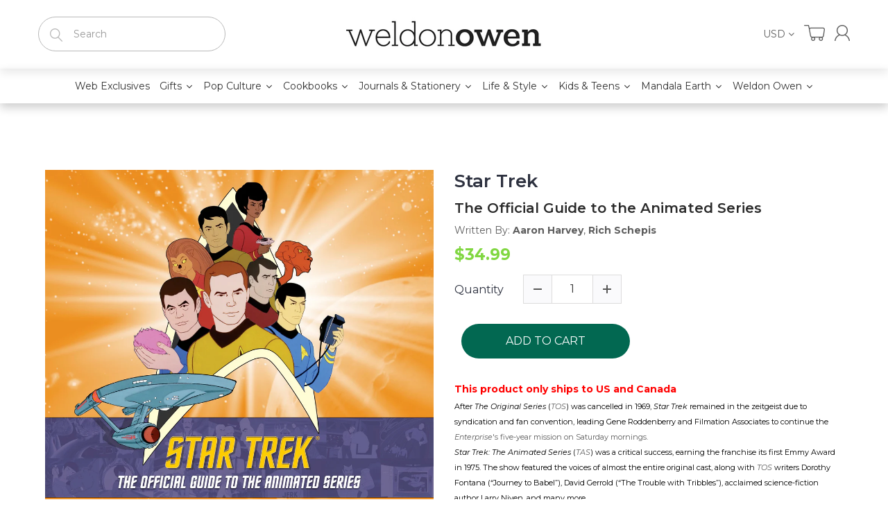

--- FILE ---
content_type: text/html; charset=utf-8
request_url: https://insighteditions.com/products/star-trek
body_size: 42625
content:
<!doctype html>
<!--[if IE 8]><html lang="en" class="ie8 js"> <![endif]-->
<!--[if (gt IE 9)|!(IE)]><!--><html lang="en" class="js"> <!--<![endif]-->
<head>


  
  <link rel="shortcut icon" href="//insighteditions.com/cdn/shop/t/10/assets/favicon.png?v=91808967882723344951688999636" type="image/png" />
  
  <meta charset="UTF-8">
  <meta http-equiv="Content-Type" content="text/html; charset=utf-8">
  <meta name="viewport" content="width=device-width, initial-scale=1, minimum-scale=1, maximum-scale=1, user-scalable=0" />
  <link rel="canonical" href="https://insighteditions.com/products/star-trek" />

  <!-- Title and description ================================================== -->
  <title>
    Star Trek &ndash; Insight Editions
  </title>

  
  <meta name="description" content="After The Original Series (TOS) was cancelled in 1969, Star Trek remained in the zeitgeist due to syndication and fan convention, leading Gene Roddenberry and Filmation Associates to continue the Enterprise&#39;s five-year mission on Saturday mornings.Star Trek: The Animated Series (TAS) was a critical success, earning the">
  

  


  <meta property="og:type" content="product" />
  <meta property="og:title" content="Star Trek" />
  
  <meta property="og:image" content="http://insighteditions.com/cdn/shop/products/79594-90437-cover_grande.jpg?v=1610498021" />
  <meta property="og:image:secure_url" content="https://insighteditions.com/cdn/shop/products/79594-90437-cover_grande.jpg?v=1610498021" />
  
  <meta property="og:price:amount" content="34.99" />
  <meta property="og:price:currency" content="USD" />



<meta property="og:description" content="After The Original Series (TOS) was cancelled in 1969, Star Trek remained in the zeitgeist due to syndication and fan convention, leading Gene Roddenberry and Filmation Associates to continue the Enterprise&#39;s five-year mission on Saturday mornings.Star Trek: The Animated Series (TAS) was a critical success, earning the" />

<meta property="og:url" content="https://insighteditions.com/products/star-trek" />
<meta property="og:site_name" content="Insight Editions" />
  

<link href="//insighteditions.com/cdn/shop/t/10/assets/jquery-ui.css?v=64611646430117989321598642095" rel="stylesheet" type="text/css" media="all" />

<link href="//insighteditions.com/cdn/shop/t/10/assets/bootstrap.3x.css?v=108945821467277196061598642048" rel="stylesheet" type="text/css" media="all" />
<link href="//insighteditions.com/cdn/shop/t/10/assets/jquery.owl.carousel.css?v=77657715448469033441598642132" rel="stylesheet" type="text/css" media="all" />

<link href="//insighteditions.com/cdn/shop/t/10/assets/jquery.plugin.css?v=119744137015204936591761897656" rel="stylesheet" type="text/css" media="all" />

<link href="//insighteditions.com/cdn/shop/t/10/assets/bc.style.scss.css?v=17947521435621890841759486329" rel="stylesheet" type="text/css" media="all" />
<link href="//insighteditions.com/cdn/shop/t/10/assets/bc.responsive.scss.css?v=151764148058692358841684223853" rel="stylesheet" type="text/css" media="all" />

  <link href="//fonts.googleapis.com/css?family=Montserrat:300,400,500,600,700" rel='stylesheet' type='text/css'>
<link href="//fonts.googleapis.com/css?family=Montserrat:300,400,500,600,700" rel='stylesheet' type='text/css'>
<link rel="stylesheet" href="//maxcdn.bootstrapcdn.com/font-awesome/4.5.0/css/font-awesome.min.css">
<script src="https://kit.fontawesome.com/1c806e64c1.js" crossorigin="anonymous"></script>
  

<script src="//insighteditions.com/cdn/shop/t/10/assets/jquery-1.9.1.min.js?v=95800296054546268251598642093" ></script>

<script src="//code.jquery.com/ui/1.9.1/jquery-ui.js"></script>

<script src="//insighteditions.com/cdn/shop/t/10/assets/bootstrap.3x.min.js?v=133551432925901452781598642049" defer></script>

<script src="//insighteditions.com/cdn/shop/t/10/assets/jquery.easing.1.3.js?v=183302368868080250061598642098" defer></script>

<script src="//insighteditions.com/cdn/shop/t/10/assets/modernizr.js?v=48376380639843794271598642112"  async></script>



<script src="//insighteditions.com/cdn/shop/t/10/assets/cookies.js?v=152021851494072641811598642054"></script>
<script src="//insighteditions.com/cdn/shop/t/10/assets/jquery.fancybox.min.js?v=145951643271796414991598642100"></script>
<script src="//insighteditions.com/cdn/shop/t/10/assets/jquery.jgrowl.min.js?v=87227353252943713011598642102" defer></script>
<script src="//insighteditions.com/cdn/shop/t/10/assets/jquery.elevatezoom.min.js?v=123601637255686690921598642099" defer></script>
<script src="//insighteditions.com/cdn/shop/t/10/assets/jquery.owl.carousel.min.js?v=33650824321397007901598642103" defer></script>
<script src="//insighteditions.com/cdn/shop/t/10/assets/jquery.plugin.js?v=10681318543028800801598642105" defer></script>
<script src="//insighteditions.com/cdn/shop/t/10/assets/jquery.countdown.js?v=12090125995840752651598642097" defer></script>

<script src="//insighteditions.com/cdn/shop/t/10/assets/cart.js?v=169366680354182025121598642051" defer></script>
<script src="//insighteditions.com/cdn/shop/t/10/assets/rivets-cart.min.js?v=49544620901609536631598642116" defer></script>

<script src="//insighteditions.com/cdn/shop/t/10/assets/bc.ajax-search.js?v=3329928928767713751598642132" defer></script>



<script src="//insighteditions.com/cdn/shop/t/10/assets/option_selection.js?v=15895070327792254761598642114" defer></script>



<script src="//insighteditions.com/cdn/shop/t/10/assets/bc.global.js?v=5107760312179822001598642132" defer></script>
<script src="//insighteditions.com/cdn/shop/t/10/assets/bc.slider.js?v=97232184698761873341598642132"></script>
<script src="//insighteditions.com/cdn/shop/t/10/assets/bc.script.js?v=77258919387877279601598642132"></script>



  <script>window.performance && window.performance.mark && window.performance.mark('shopify.content_for_header.start');</script><meta id="shopify-digital-wallet" name="shopify-digital-wallet" content="/42145022103/digital_wallets/dialog">
<meta name="shopify-checkout-api-token" content="78bcdb56bb6a041f00d43fd4a6e11909">
<link rel="alternate" type="application/json+oembed" href="https://insighteditions.com/products/star-trek.oembed">
<script async="async" src="/checkouts/internal/preloads.js?locale=en-US"></script>
<link rel="preconnect" href="https://shop.app" crossorigin="anonymous">
<script async="async" src="https://shop.app/checkouts/internal/preloads.js?locale=en-US&shop_id=42145022103" crossorigin="anonymous"></script>
<script id="apple-pay-shop-capabilities" type="application/json">{"shopId":42145022103,"countryCode":"US","currencyCode":"USD","merchantCapabilities":["supports3DS"],"merchantId":"gid:\/\/shopify\/Shop\/42145022103","merchantName":"Insight Editions","requiredBillingContactFields":["postalAddress","email","phone"],"requiredShippingContactFields":["postalAddress","email","phone"],"shippingType":"shipping","supportedNetworks":["visa","masterCard","amex","discover","elo","jcb"],"total":{"type":"pending","label":"Insight Editions","amount":"1.00"},"shopifyPaymentsEnabled":true,"supportsSubscriptions":true}</script>
<script id="shopify-features" type="application/json">{"accessToken":"78bcdb56bb6a041f00d43fd4a6e11909","betas":["rich-media-storefront-analytics"],"domain":"insighteditions.com","predictiveSearch":true,"shopId":42145022103,"locale":"en"}</script>
<script>var Shopify = Shopify || {};
Shopify.shop = "insight-editions.myshopify.com";
Shopify.locale = "en";
Shopify.currency = {"active":"USD","rate":"1.0"};
Shopify.country = "US";
Shopify.theme = {"name":"H Working","id":109957611671,"schema_name":null,"schema_version":null,"theme_store_id":null,"role":"main"};
Shopify.theme.handle = "null";
Shopify.theme.style = {"id":null,"handle":null};
Shopify.cdnHost = "insighteditions.com/cdn";
Shopify.routes = Shopify.routes || {};
Shopify.routes.root = "/";</script>
<script type="module">!function(o){(o.Shopify=o.Shopify||{}).modules=!0}(window);</script>
<script>!function(o){function n(){var o=[];function n(){o.push(Array.prototype.slice.apply(arguments))}return n.q=o,n}var t=o.Shopify=o.Shopify||{};t.loadFeatures=n(),t.autoloadFeatures=n()}(window);</script>
<script>
  window.ShopifyPay = window.ShopifyPay || {};
  window.ShopifyPay.apiHost = "shop.app\/pay";
  window.ShopifyPay.redirectState = null;
</script>
<script id="shop-js-analytics" type="application/json">{"pageType":"product"}</script>
<script defer="defer" async type="module" src="//insighteditions.com/cdn/shopifycloud/shop-js/modules/v2/client.init-shop-cart-sync_Bc8-qrdt.en.esm.js"></script>
<script defer="defer" async type="module" src="//insighteditions.com/cdn/shopifycloud/shop-js/modules/v2/chunk.common_CmNk3qlo.esm.js"></script>
<script type="module">
  await import("//insighteditions.com/cdn/shopifycloud/shop-js/modules/v2/client.init-shop-cart-sync_Bc8-qrdt.en.esm.js");
await import("//insighteditions.com/cdn/shopifycloud/shop-js/modules/v2/chunk.common_CmNk3qlo.esm.js");

  window.Shopify.SignInWithShop?.initShopCartSync?.({"fedCMEnabled":true,"windoidEnabled":true});

</script>
<script>
  window.Shopify = window.Shopify || {};
  if (!window.Shopify.featureAssets) window.Shopify.featureAssets = {};
  window.Shopify.featureAssets['shop-js'] = {"shop-cart-sync":["modules/v2/client.shop-cart-sync_DOpY4EW0.en.esm.js","modules/v2/chunk.common_CmNk3qlo.esm.js"],"shop-button":["modules/v2/client.shop-button_CI-s0xGZ.en.esm.js","modules/v2/chunk.common_CmNk3qlo.esm.js"],"init-fed-cm":["modules/v2/client.init-fed-cm_D2vsy40D.en.esm.js","modules/v2/chunk.common_CmNk3qlo.esm.js"],"init-windoid":["modules/v2/client.init-windoid_CXNAd0Cm.en.esm.js","modules/v2/chunk.common_CmNk3qlo.esm.js"],"shop-toast-manager":["modules/v2/client.shop-toast-manager_Cx0C6may.en.esm.js","modules/v2/chunk.common_CmNk3qlo.esm.js"],"shop-cash-offers":["modules/v2/client.shop-cash-offers_CL9Nay2h.en.esm.js","modules/v2/chunk.common_CmNk3qlo.esm.js","modules/v2/chunk.modal_CvhjeixQ.esm.js"],"avatar":["modules/v2/client.avatar_BTnouDA3.en.esm.js"],"init-shop-email-lookup-coordinator":["modules/v2/client.init-shop-email-lookup-coordinator_B9mmbKi4.en.esm.js","modules/v2/chunk.common_CmNk3qlo.esm.js"],"init-shop-cart-sync":["modules/v2/client.init-shop-cart-sync_Bc8-qrdt.en.esm.js","modules/v2/chunk.common_CmNk3qlo.esm.js"],"pay-button":["modules/v2/client.pay-button_Bhm3077V.en.esm.js","modules/v2/chunk.common_CmNk3qlo.esm.js"],"init-customer-accounts-sign-up":["modules/v2/client.init-customer-accounts-sign-up_C7zhr03q.en.esm.js","modules/v2/client.shop-login-button_BbMx65lK.en.esm.js","modules/v2/chunk.common_CmNk3qlo.esm.js","modules/v2/chunk.modal_CvhjeixQ.esm.js"],"init-shop-for-new-customer-accounts":["modules/v2/client.init-shop-for-new-customer-accounts_rLbLSDTe.en.esm.js","modules/v2/client.shop-login-button_BbMx65lK.en.esm.js","modules/v2/chunk.common_CmNk3qlo.esm.js","modules/v2/chunk.modal_CvhjeixQ.esm.js"],"checkout-modal":["modules/v2/client.checkout-modal_Fp9GouFF.en.esm.js","modules/v2/chunk.common_CmNk3qlo.esm.js","modules/v2/chunk.modal_CvhjeixQ.esm.js"],"init-customer-accounts":["modules/v2/client.init-customer-accounts_DkVf8Jdu.en.esm.js","modules/v2/client.shop-login-button_BbMx65lK.en.esm.js","modules/v2/chunk.common_CmNk3qlo.esm.js","modules/v2/chunk.modal_CvhjeixQ.esm.js"],"shop-login-button":["modules/v2/client.shop-login-button_BbMx65lK.en.esm.js","modules/v2/chunk.common_CmNk3qlo.esm.js","modules/v2/chunk.modal_CvhjeixQ.esm.js"],"shop-login":["modules/v2/client.shop-login_B9KWmZaW.en.esm.js","modules/v2/chunk.common_CmNk3qlo.esm.js","modules/v2/chunk.modal_CvhjeixQ.esm.js"],"shop-follow-button":["modules/v2/client.shop-follow-button_B-omSWeu.en.esm.js","modules/v2/chunk.common_CmNk3qlo.esm.js","modules/v2/chunk.modal_CvhjeixQ.esm.js"],"lead-capture":["modules/v2/client.lead-capture_DZQFWrYz.en.esm.js","modules/v2/chunk.common_CmNk3qlo.esm.js","modules/v2/chunk.modal_CvhjeixQ.esm.js"],"payment-terms":["modules/v2/client.payment-terms_Bl_bs7GP.en.esm.js","modules/v2/chunk.common_CmNk3qlo.esm.js","modules/v2/chunk.modal_CvhjeixQ.esm.js"]};
</script>
<script>(function() {
  var isLoaded = false;
  function asyncLoad() {
    if (isLoaded) return;
    isLoaded = true;
    var urls = ["https:\/\/formbuilder.hulkapps.com\/skeletopapp.js?shop=insight-editions.myshopify.com","https:\/\/gdprcdn.b-cdn.net\/js\/gdpr_cookie_consent.min.js?shop=insight-editions.myshopify.com","https:\/\/chimpstatic.com\/mcjs-connected\/js\/users\/a1b4a79b4ff5540e89a88d743\/232ed4969c41681ebb5c7777c.js?shop=insight-editions.myshopify.com","https:\/\/embed.talkshop.live\/embed.js?shop=insight-editions.myshopify.com","https:\/\/integration-sh-proxy.talkshop.live\/feed-bundle.js?shop=insight-editions.myshopify.com","https:\/\/integration-sh.talkshop.live\/static\/section-load-event-listener.js?shop=insight-editions.myshopify.com","https:\/\/cdn-bundler.nice-team.net\/app\/js\/bundler.js?shop=insight-editions.myshopify.com","https:\/\/front.optimonk.com\/public\/129735\/shopify\/preload.js?shop=insight-editions.myshopify.com","https:\/\/cdn.hextom.com\/js\/freeshippingbar.js?shop=insight-editions.myshopify.com","https:\/\/faq-king.com\/scripts\/faq_app_26370a28e373192422a23eb3ea30af3d.js?shop=insight-editions.myshopify.com","https:\/\/faq-king.com\/scripts\/faq_king_fly_outa17bf9c241f903f9759dcf166af993fa.js?shop=insight-editions.myshopify.com","https:\/\/searchanise-ef84.kxcdn.com\/widgets\/shopify\/init.js?a=3X3h1s4X8O\u0026shop=insight-editions.myshopify.com"];
    for (var i = 0; i < urls.length; i++) {
      var s = document.createElement('script');
      s.type = 'text/javascript';
      s.async = true;
      s.src = urls[i];
      var x = document.getElementsByTagName('script')[0];
      x.parentNode.insertBefore(s, x);
    }
  };
  if(window.attachEvent) {
    window.attachEvent('onload', asyncLoad);
  } else {
    window.addEventListener('load', asyncLoad, false);
  }
})();</script>
<script id="__st">var __st={"a":42145022103,"offset":-25200,"reqid":"6821a872-12af-456c-a242-190919edf407-1762025638","pageurl":"insighteditions.com\/products\/star-trek","u":"982e26a0912a","p":"product","rtyp":"product","rid":6023823327383};</script>
<script>window.ShopifyPaypalV4VisibilityTracking = true;</script>
<script id="captcha-bootstrap">!function(){'use strict';const t='contact',e='account',n='new_comment',o=[[t,t],['blogs',n],['comments',n],[t,'customer']],c=[[e,'customer_login'],[e,'guest_login'],[e,'recover_customer_password'],[e,'create_customer']],r=t=>t.map((([t,e])=>`form[action*='/${t}']:not([data-nocaptcha='true']) input[name='form_type'][value='${e}']`)).join(','),a=t=>()=>t?[...document.querySelectorAll(t)].map((t=>t.form)):[];function s(){const t=[...o],e=r(t);return a(e)}const i='password',u='form_key',d=['recaptcha-v3-token','g-recaptcha-response','h-captcha-response',i],f=()=>{try{return window.sessionStorage}catch{return}},m='__shopify_v',_=t=>t.elements[u];function p(t,e,n=!1){try{const o=window.sessionStorage,c=JSON.parse(o.getItem(e)),{data:r}=function(t){const{data:e,action:n}=t;return t[m]||n?{data:e,action:n}:{data:t,action:n}}(c);for(const[e,n]of Object.entries(r))t.elements[e]&&(t.elements[e].value=n);n&&o.removeItem(e)}catch(o){console.error('form repopulation failed',{error:o})}}const l='form_type',E='cptcha';function T(t){t.dataset[E]=!0}const w=window,h=w.document,L='Shopify',v='ce_forms',y='captcha';let A=!1;((t,e)=>{const n=(g='f06e6c50-85a8-45c8-87d0-21a2b65856fe',I='https://cdn.shopify.com/shopifycloud/storefront-forms-hcaptcha/ce_storefront_forms_captcha_hcaptcha.v1.5.2.iife.js',D={infoText:'Protected by hCaptcha',privacyText:'Privacy',termsText:'Terms'},(t,e,n)=>{const o=w[L][v],c=o.bindForm;if(c)return c(t,g,e,D).then(n);var r;o.q.push([[t,g,e,D],n]),r=I,A||(h.body.append(Object.assign(h.createElement('script'),{id:'captcha-provider',async:!0,src:r})),A=!0)});var g,I,D;w[L]=w[L]||{},w[L][v]=w[L][v]||{},w[L][v].q=[],w[L][y]=w[L][y]||{},w[L][y].protect=function(t,e){n(t,void 0,e),T(t)},Object.freeze(w[L][y]),function(t,e,n,w,h,L){const[v,y,A,g]=function(t,e,n){const i=e?o:[],u=t?c:[],d=[...i,...u],f=r(d),m=r(i),_=r(d.filter((([t,e])=>n.includes(e))));return[a(f),a(m),a(_),s()]}(w,h,L),I=t=>{const e=t.target;return e instanceof HTMLFormElement?e:e&&e.form},D=t=>v().includes(t);t.addEventListener('submit',(t=>{const e=I(t);if(!e)return;const n=D(e)&&!e.dataset.hcaptchaBound&&!e.dataset.recaptchaBound,o=_(e),c=g().includes(e)&&(!o||!o.value);(n||c)&&t.preventDefault(),c&&!n&&(function(t){try{if(!f())return;!function(t){const e=f();if(!e)return;const n=_(t);if(!n)return;const o=n.value;o&&e.removeItem(o)}(t);const e=Array.from(Array(32),(()=>Math.random().toString(36)[2])).join('');!function(t,e){_(t)||t.append(Object.assign(document.createElement('input'),{type:'hidden',name:u})),t.elements[u].value=e}(t,e),function(t,e){const n=f();if(!n)return;const o=[...t.querySelectorAll(`input[type='${i}']`)].map((({name:t})=>t)),c=[...d,...o],r={};for(const[a,s]of new FormData(t).entries())c.includes(a)||(r[a]=s);n.setItem(e,JSON.stringify({[m]:1,action:t.action,data:r}))}(t,e)}catch(e){console.error('failed to persist form',e)}}(e),e.submit())}));const S=(t,e)=>{t&&!t.dataset[E]&&(n(t,e.some((e=>e===t))),T(t))};for(const o of['focusin','change'])t.addEventListener(o,(t=>{const e=I(t);D(e)&&S(e,y())}));const B=e.get('form_key'),M=e.get(l),P=B&&M;t.addEventListener('DOMContentLoaded',(()=>{const t=y();if(P)for(const e of t)e.elements[l].value===M&&p(e,B);[...new Set([...A(),...v().filter((t=>'true'===t.dataset.shopifyCaptcha))])].forEach((e=>S(e,t)))}))}(h,new URLSearchParams(w.location.search),n,t,e,['guest_login'])})(!0,!0)}();</script>
<script integrity="sha256-52AcMU7V7pcBOXWImdc/TAGTFKeNjmkeM1Pvks/DTgc=" data-source-attribution="shopify.loadfeatures" defer="defer" src="//insighteditions.com/cdn/shopifycloud/storefront/assets/storefront/load_feature-81c60534.js" crossorigin="anonymous"></script>
<script crossorigin="anonymous" defer="defer" src="//insighteditions.com/cdn/shopifycloud/storefront/assets/shopify_pay/storefront-65b4c6d7.js?v=20250812"></script>
<script data-source-attribution="shopify.dynamic_checkout.dynamic.init">var Shopify=Shopify||{};Shopify.PaymentButton=Shopify.PaymentButton||{isStorefrontPortableWallets:!0,init:function(){window.Shopify.PaymentButton.init=function(){};var t=document.createElement("script");t.src="https://insighteditions.com/cdn/shopifycloud/portable-wallets/latest/portable-wallets.en.js",t.type="module",document.head.appendChild(t)}};
</script>
<script data-source-attribution="shopify.dynamic_checkout.buyer_consent">
  function portableWalletsHideBuyerConsent(e){var t=document.getElementById("shopify-buyer-consent"),n=document.getElementById("shopify-subscription-policy-button");t&&n&&(t.classList.add("hidden"),t.setAttribute("aria-hidden","true"),n.removeEventListener("click",e))}function portableWalletsShowBuyerConsent(e){var t=document.getElementById("shopify-buyer-consent"),n=document.getElementById("shopify-subscription-policy-button");t&&n&&(t.classList.remove("hidden"),t.removeAttribute("aria-hidden"),n.addEventListener("click",e))}window.Shopify?.PaymentButton&&(window.Shopify.PaymentButton.hideBuyerConsent=portableWalletsHideBuyerConsent,window.Shopify.PaymentButton.showBuyerConsent=portableWalletsShowBuyerConsent);
</script>
<script data-source-attribution="shopify.dynamic_checkout.cart.bootstrap">document.addEventListener("DOMContentLoaded",(function(){function t(){return document.querySelector("shopify-accelerated-checkout-cart, shopify-accelerated-checkout")}if(t())Shopify.PaymentButton.init();else{new MutationObserver((function(e,n){t()&&(Shopify.PaymentButton.init(),n.disconnect())})).observe(document.body,{childList:!0,subtree:!0})}}));
</script>
<link id="shopify-accelerated-checkout-styles" rel="stylesheet" media="screen" href="https://insighteditions.com/cdn/shopifycloud/portable-wallets/latest/accelerated-checkout-backwards-compat.css" crossorigin="anonymous">
<style id="shopify-accelerated-checkout-cart">
        #shopify-buyer-consent {
  margin-top: 1em;
  display: inline-block;
  width: 100%;
}

#shopify-buyer-consent.hidden {
  display: none;
}

#shopify-subscription-policy-button {
  background: none;
  border: none;
  padding: 0;
  text-decoration: underline;
  font-size: inherit;
  cursor: pointer;
}

#shopify-subscription-policy-button::before {
  box-shadow: none;
}

      </style>

<script>window.performance && window.performance.mark && window.performance.mark('shopify.content_for_header.end');</script><!--Gem_Page_Header_Script-->
    


<!--End_Gem_Page_Header_Script-->

  <!-- "snippets/shogun-head.liquid" was not rendered, the associated app was uninstalled -->
  
  
  



<noscript id="limoniapps-discountninja-deferred-css">
<link href="//insighteditions.com/cdn/shop/t/10/assets/limoniapps-discountninja.css?v=121106745227961458011602021533" rel="stylesheet" type="text/css" media="all" />
</noscript>


<script type="text/javascript">
try { let a = window.location.href.replace(window.location.hash, ""); let b = [], hash; let c = a.slice(a.indexOf('?') + 1).split('&'); for (let i = 0; i < c.length; i++) {hash = c[i].split('='); b.push(hash[0]); b[hash[0]] = hash[1];} let d = b["token"]; let e = b["discountcode"]; let f = 'limoniapps-discountninja-'; if (d) sessionStorage.setItem(f + 'savedtoken', d); if (e) sessionStorage.setItem(f + 'saveddiscountcode', e); } catch (e) { let a = 0; }
try { var loadLimoniAppsDiscountNinjaDeferredStyles=function(){var e=document.getElementById("limoniapps-discountninja-deferred-css"),n=document.createElement("div");n.innerHTML=e.textContent,document.head.appendChild(n),e.parentElement.removeChild(e)},raf=requestAnimationFrame||mozRequestAnimationFrame||webkitRequestAnimationFrame||msRequestAnimationFrame;raf?raf(function(){window.setTimeout(loadLimoniAppsDiscountNinjaDeferredStyles,0)}):window.addEventListener("load",function(){window.setTimeout(loadLimoniAppsDiscountNinjaDeferredStyles,0)}); } catch (e) { let a = 0; }
</script>
  
  <!-- PickyStory code, do not modify. Safe to remove after the app is uninstalled -->
  
  <!-- PickyStory code end -->
  













    

    
  
<!-- BEGIN app block: shopify://apps/consentmo-gdpr/blocks/gdpr_cookie_consent/4fbe573f-a377-4fea-9801-3ee0858cae41 -->


<!-- END app block --><!-- BEGIN app block: shopify://apps/triplewhale/blocks/triple_pixel_snippet/483d496b-3f1a-4609-aea7-8eee3b6b7a2a --><link rel='preconnect dns-prefetch' href='https://api.config-security.com/' crossorigin />
<link rel='preconnect dns-prefetch' href='https://conf.config-security.com/' crossorigin />
<script>
/* >> TriplePixel :: start*/
window.TriplePixelData={TripleName:"insight-editions.myshopify.com",ver:"2.16",plat:"SHOPIFY",isHeadless:false,src:'SHOPIFY_EXT',product:{id:"6023823327383",name:`Star Trek`,price:"34.99",variant:"37530653425815"},search:"",collection:"",cart:"",template:"product",curr:"USD" || "USD"},function(W,H,A,L,E,_,B,N){function O(U,T,P,H,R){void 0===R&&(R=!1),H=new XMLHttpRequest,P?(H.open("POST",U,!0),H.setRequestHeader("Content-Type","text/plain")):H.open("GET",U,!0),H.send(JSON.stringify(P||{})),H.onreadystatechange=function(){4===H.readyState&&200===H.status?(R=H.responseText,U.includes("/first")?eval(R):P||(N[B]=R)):(299<H.status||H.status<200)&&T&&!R&&(R=!0,O(U,T-1,P))}}if(N=window,!N[H+"sn"]){N[H+"sn"]=1,L=function(){return Date.now().toString(36)+"_"+Math.random().toString(36)};try{A.setItem(H,1+(0|A.getItem(H)||0)),(E=JSON.parse(A.getItem(H+"U")||"[]")).push({u:location.href,r:document.referrer,t:Date.now(),id:L()}),A.setItem(H+"U",JSON.stringify(E))}catch(e){}var i,m,p;A.getItem('"!nC`')||(_=A,A=N,A[H]||(E=A[H]=function(t,e,i){return void 0===i&&(i=[]),"State"==t?E.s:(W=L(),(E._q=E._q||[]).push([W,t,e].concat(i)),W)},E.s="Installed",E._q=[],E.ch=W,B="configSecurityConfModel",N[B]=1,O("https://conf.config-security.com/model",5),i=L(),m=A[atob("c2NyZWVu")],_.setItem("di_pmt_wt",i),p={id:i,action:"profile",avatar:_.getItem("auth-security_rand_salt_"),time:m[atob("d2lkdGg=")]+":"+m[atob("aGVpZ2h0")],host:A.TriplePixelData.TripleName,plat:A.TriplePixelData.plat,url:window.location.href.slice(0,500),ref:document.referrer,ver:A.TriplePixelData.ver},O("https://api.config-security.com/event",5,p),O("https://api.config-security.com/first?host=".concat(p.host,"&plat=").concat(p.plat),5)))}}("","TriplePixel",localStorage);
/* << TriplePixel :: end*/
</script>



<!-- END app block --><!-- BEGIN app block: shopify://apps/klaviyo-email-marketing-sms/blocks/klaviyo-onsite-embed/2632fe16-c075-4321-a88b-50b567f42507 -->












  <script async src="https://static.klaviyo.com/onsite/js/YxeevB/klaviyo.js?company_id=YxeevB"></script>
  <script>!function(){if(!window.klaviyo){window._klOnsite=window._klOnsite||[];try{window.klaviyo=new Proxy({},{get:function(n,i){return"push"===i?function(){var n;(n=window._klOnsite).push.apply(n,arguments)}:function(){for(var n=arguments.length,o=new Array(n),w=0;w<n;w++)o[w]=arguments[w];var t="function"==typeof o[o.length-1]?o.pop():void 0,e=new Promise((function(n){window._klOnsite.push([i].concat(o,[function(i){t&&t(i),n(i)}]))}));return e}}})}catch(n){window.klaviyo=window.klaviyo||[],window.klaviyo.push=function(){var n;(n=window._klOnsite).push.apply(n,arguments)}}}}();</script>

  
    <script id="viewed_product">
      if (item == null) {
        var _learnq = _learnq || [];

        var MetafieldReviews = null
        var MetafieldYotpoRating = null
        var MetafieldYotpoCount = null
        var MetafieldLooxRating = null
        var MetafieldLooxCount = null
        var okendoProduct = null
        var okendoProductReviewCount = null
        var okendoProductReviewAverageValue = null
        try {
          // The following fields are used for Customer Hub recently viewed in order to add reviews.
          // This information is not part of __kla_viewed. Instead, it is part of __kla_viewed_reviewed_items
          MetafieldReviews = {};
          MetafieldYotpoRating = null
          MetafieldYotpoCount = null
          MetafieldLooxRating = null
          MetafieldLooxCount = null

          okendoProduct = null
          // If the okendo metafield is not legacy, it will error, which then requires the new json formatted data
          if (okendoProduct && 'error' in okendoProduct) {
            okendoProduct = null
          }
          okendoProductReviewCount = okendoProduct ? okendoProduct.reviewCount : null
          okendoProductReviewAverageValue = okendoProduct ? okendoProduct.reviewAverageValue : null
        } catch (error) {
          console.error('Error in Klaviyo onsite reviews tracking:', error);
        }

        var item = {
          Name: "Star Trek",
          ProductID: 6023823327383,
          Categories: ["Affiliate Collection","Film \u0026 TV","Insight Editions Sale","Insight Editions Welcome Code","Life \u0026 Style","New products","Pop Culture","Pop Science","Sale Collection","Star Trek","Weldon Owen"],
          ImageURL: "https://insighteditions.com/cdn/shop/products/79594-90437-cover_grande.jpg?v=1610498021",
          URL: "https://insighteditions.com/products/star-trek",
          Brand: "Weldon Owen",
          Price: "$34.99",
          Value: "34.99",
          CompareAtPrice: "$0.00"
        };
        _learnq.push(['track', 'Viewed Product', item]);
        _learnq.push(['trackViewedItem', {
          Title: item.Name,
          ItemId: item.ProductID,
          Categories: item.Categories,
          ImageUrl: item.ImageURL,
          Url: item.URL,
          Metadata: {
            Brand: item.Brand,
            Price: item.Price,
            Value: item.Value,
            CompareAtPrice: item.CompareAtPrice
          },
          metafields:{
            reviews: MetafieldReviews,
            yotpo:{
              rating: MetafieldYotpoRating,
              count: MetafieldYotpoCount,
            },
            loox:{
              rating: MetafieldLooxRating,
              count: MetafieldLooxCount,
            },
            okendo: {
              rating: okendoProductReviewAverageValue,
              count: okendoProductReviewCount,
            }
          }
        }]);
      }
    </script>
  




  <script>
    window.klaviyoReviewsProductDesignMode = false
  </script>







<!-- END app block --><script src="https://cdn.shopify.com/extensions/019a393b-9993-7da3-bdc6-95b3530be5df/consentmo-gdpr-464/assets/consentmo_cookie_consent.js" type="text/javascript" defer="defer"></script>
<link href="https://monorail-edge.shopifysvc.com" rel="dns-prefetch">
<script>(function(){if ("sendBeacon" in navigator && "performance" in window) {try {var session_token_from_headers = performance.getEntriesByType('navigation')[0].serverTiming.find(x => x.name == '_s').description;} catch {var session_token_from_headers = undefined;}var session_cookie_matches = document.cookie.match(/_shopify_s=([^;]*)/);var session_token_from_cookie = session_cookie_matches && session_cookie_matches.length === 2 ? session_cookie_matches[1] : "";var session_token = session_token_from_headers || session_token_from_cookie || "";function handle_abandonment_event(e) {var entries = performance.getEntries().filter(function(entry) {return /monorail-edge.shopifysvc.com/.test(entry.name);});if (!window.abandonment_tracked && entries.length === 0) {window.abandonment_tracked = true;var currentMs = Date.now();var navigation_start = performance.timing.navigationStart;var payload = {shop_id: 42145022103,url: window.location.href,navigation_start,duration: currentMs - navigation_start,session_token,page_type: "product"};window.navigator.sendBeacon("https://monorail-edge.shopifysvc.com/v1/produce", JSON.stringify({schema_id: "online_store_buyer_site_abandonment/1.1",payload: payload,metadata: {event_created_at_ms: currentMs,event_sent_at_ms: currentMs}}));}}window.addEventListener('pagehide', handle_abandonment_event);}}());</script>
<script id="web-pixels-manager-setup">(function e(e,d,r,n,o){if(void 0===o&&(o={}),!Boolean(null===(a=null===(i=window.Shopify)||void 0===i?void 0:i.analytics)||void 0===a?void 0:a.replayQueue)){var i,a;window.Shopify=window.Shopify||{};var t=window.Shopify;t.analytics=t.analytics||{};var s=t.analytics;s.replayQueue=[],s.publish=function(e,d,r){return s.replayQueue.push([e,d,r]),!0};try{self.performance.mark("wpm:start")}catch(e){}var l=function(){var e={modern:/Edge?\/(1{2}[4-9]|1[2-9]\d|[2-9]\d{2}|\d{4,})\.\d+(\.\d+|)|Firefox\/(1{2}[4-9]|1[2-9]\d|[2-9]\d{2}|\d{4,})\.\d+(\.\d+|)|Chrom(ium|e)\/(9{2}|\d{3,})\.\d+(\.\d+|)|(Maci|X1{2}).+ Version\/(15\.\d+|(1[6-9]|[2-9]\d|\d{3,})\.\d+)([,.]\d+|)( \(\w+\)|)( Mobile\/\w+|) Safari\/|Chrome.+OPR\/(9{2}|\d{3,})\.\d+\.\d+|(CPU[ +]OS|iPhone[ +]OS|CPU[ +]iPhone|CPU IPhone OS|CPU iPad OS)[ +]+(15[._]\d+|(1[6-9]|[2-9]\d|\d{3,})[._]\d+)([._]\d+|)|Android:?[ /-](13[3-9]|1[4-9]\d|[2-9]\d{2}|\d{4,})(\.\d+|)(\.\d+|)|Android.+Firefox\/(13[5-9]|1[4-9]\d|[2-9]\d{2}|\d{4,})\.\d+(\.\d+|)|Android.+Chrom(ium|e)\/(13[3-9]|1[4-9]\d|[2-9]\d{2}|\d{4,})\.\d+(\.\d+|)|SamsungBrowser\/([2-9]\d|\d{3,})\.\d+/,legacy:/Edge?\/(1[6-9]|[2-9]\d|\d{3,})\.\d+(\.\d+|)|Firefox\/(5[4-9]|[6-9]\d|\d{3,})\.\d+(\.\d+|)|Chrom(ium|e)\/(5[1-9]|[6-9]\d|\d{3,})\.\d+(\.\d+|)([\d.]+$|.*Safari\/(?![\d.]+ Edge\/[\d.]+$))|(Maci|X1{2}).+ Version\/(10\.\d+|(1[1-9]|[2-9]\d|\d{3,})\.\d+)([,.]\d+|)( \(\w+\)|)( Mobile\/\w+|) Safari\/|Chrome.+OPR\/(3[89]|[4-9]\d|\d{3,})\.\d+\.\d+|(CPU[ +]OS|iPhone[ +]OS|CPU[ +]iPhone|CPU IPhone OS|CPU iPad OS)[ +]+(10[._]\d+|(1[1-9]|[2-9]\d|\d{3,})[._]\d+)([._]\d+|)|Android:?[ /-](13[3-9]|1[4-9]\d|[2-9]\d{2}|\d{4,})(\.\d+|)(\.\d+|)|Mobile Safari.+OPR\/([89]\d|\d{3,})\.\d+\.\d+|Android.+Firefox\/(13[5-9]|1[4-9]\d|[2-9]\d{2}|\d{4,})\.\d+(\.\d+|)|Android.+Chrom(ium|e)\/(13[3-9]|1[4-9]\d|[2-9]\d{2}|\d{4,})\.\d+(\.\d+|)|Android.+(UC? ?Browser|UCWEB|U3)[ /]?(15\.([5-9]|\d{2,})|(1[6-9]|[2-9]\d|\d{3,})\.\d+)\.\d+|SamsungBrowser\/(5\.\d+|([6-9]|\d{2,})\.\d+)|Android.+MQ{2}Browser\/(14(\.(9|\d{2,})|)|(1[5-9]|[2-9]\d|\d{3,})(\.\d+|))(\.\d+|)|K[Aa][Ii]OS\/(3\.\d+|([4-9]|\d{2,})\.\d+)(\.\d+|)/},d=e.modern,r=e.legacy,n=navigator.userAgent;return n.match(d)?"modern":n.match(r)?"legacy":"unknown"}(),u="modern"===l?"modern":"legacy",c=(null!=n?n:{modern:"",legacy:""})[u],f=function(e){return[e.baseUrl,"/wpm","/b",e.hashVersion,"modern"===e.buildTarget?"m":"l",".js"].join("")}({baseUrl:d,hashVersion:r,buildTarget:u}),m=function(e){var d=e.version,r=e.bundleTarget,n=e.surface,o=e.pageUrl,i=e.monorailEndpoint;return{emit:function(e){var a=e.status,t=e.errorMsg,s=(new Date).getTime(),l=JSON.stringify({metadata:{event_sent_at_ms:s},events:[{schema_id:"web_pixels_manager_load/3.1",payload:{version:d,bundle_target:r,page_url:o,status:a,surface:n,error_msg:t},metadata:{event_created_at_ms:s}}]});if(!i)return console&&console.warn&&console.warn("[Web Pixels Manager] No Monorail endpoint provided, skipping logging."),!1;try{return self.navigator.sendBeacon.bind(self.navigator)(i,l)}catch(e){}var u=new XMLHttpRequest;try{return u.open("POST",i,!0),u.setRequestHeader("Content-Type","text/plain"),u.send(l),!0}catch(e){return console&&console.warn&&console.warn("[Web Pixels Manager] Got an unhandled error while logging to Monorail."),!1}}}}({version:r,bundleTarget:l,surface:e.surface,pageUrl:self.location.href,monorailEndpoint:e.monorailEndpoint});try{o.browserTarget=l,function(e){var d=e.src,r=e.async,n=void 0===r||r,o=e.onload,i=e.onerror,a=e.sri,t=e.scriptDataAttributes,s=void 0===t?{}:t,l=document.createElement("script"),u=document.querySelector("head"),c=document.querySelector("body");if(l.async=n,l.src=d,a&&(l.integrity=a,l.crossOrigin="anonymous"),s)for(var f in s)if(Object.prototype.hasOwnProperty.call(s,f))try{l.dataset[f]=s[f]}catch(e){}if(o&&l.addEventListener("load",o),i&&l.addEventListener("error",i),u)u.appendChild(l);else{if(!c)throw new Error("Did not find a head or body element to append the script");c.appendChild(l)}}({src:f,async:!0,onload:function(){if(!function(){var e,d;return Boolean(null===(d=null===(e=window.Shopify)||void 0===e?void 0:e.analytics)||void 0===d?void 0:d.initialized)}()){var d=window.webPixelsManager.init(e)||void 0;if(d){var r=window.Shopify.analytics;r.replayQueue.forEach((function(e){var r=e[0],n=e[1],o=e[2];d.publishCustomEvent(r,n,o)})),r.replayQueue=[],r.publish=d.publishCustomEvent,r.visitor=d.visitor,r.initialized=!0}}},onerror:function(){return m.emit({status:"failed",errorMsg:"".concat(f," has failed to load")})},sri:function(e){var d=/^sha384-[A-Za-z0-9+/=]+$/;return"string"==typeof e&&d.test(e)}(c)?c:"",scriptDataAttributes:o}),m.emit({status:"loading"})}catch(e){m.emit({status:"failed",errorMsg:(null==e?void 0:e.message)||"Unknown error"})}}})({shopId: 42145022103,storefrontBaseUrl: "https://insighteditions.com",extensionsBaseUrl: "https://extensions.shopifycdn.com/cdn/shopifycloud/web-pixels-manager",monorailEndpoint: "https://monorail-edge.shopifysvc.com/unstable/produce_batch",surface: "storefront-renderer",enabledBetaFlags: ["2dca8a86"],webPixelsConfigList: [{"id":"1477738739","configuration":"{\"accountID\":\"YxeevB\",\"webPixelConfig\":\"eyJlbmFibGVBZGRlZFRvQ2FydEV2ZW50cyI6IHRydWV9\"}","eventPayloadVersion":"v1","runtimeContext":"STRICT","scriptVersion":"7a0aa26adbbfbe7c08c2e23d3f8b6948","type":"APP","apiClientId":123074,"privacyPurposes":["ANALYTICS","MARKETING"],"dataSharingAdjustments":{"protectedCustomerApprovalScopes":["read_customer_address","read_customer_email","read_customer_name","read_customer_personal_data","read_customer_phone"]}},{"id":"1447297267","configuration":"{\"shopId\":\"insight-editions.myshopify.com\"}","eventPayloadVersion":"v1","runtimeContext":"STRICT","scriptVersion":"d587b16acc2428bcc7719dbfbbdeb2df","type":"APP","apiClientId":2753413,"privacyPurposes":["ANALYTICS","MARKETING","SALE_OF_DATA"],"dataSharingAdjustments":{"protectedCustomerApprovalScopes":[]}},{"id":"848953587","configuration":"{\"accountID\":\"129735\"}","eventPayloadVersion":"v1","runtimeContext":"STRICT","scriptVersion":"e9702cc0fbdd9453d46c7ca8e2f5a5f4","type":"APP","apiClientId":956606,"privacyPurposes":[],"dataSharingAdjustments":{"protectedCustomerApprovalScopes":["read_customer_personal_data"]}},{"id":"674758899","configuration":"{\"apiKey\":\"3X3h1s4X8O\", \"host\":\"searchserverapi.com\"}","eventPayloadVersion":"v1","runtimeContext":"STRICT","scriptVersion":"5559ea45e47b67d15b30b79e7c6719da","type":"APP","apiClientId":578825,"privacyPurposes":["ANALYTICS"],"dataSharingAdjustments":{"protectedCustomerApprovalScopes":["read_customer_personal_data"]}},{"id":"508231923","configuration":"{\"config\":\"{\\\"pixel_id\\\":\\\"G-L64Z3M083V\\\",\\\"google_tag_ids\\\":[\\\"G-L64Z3M083V\\\"],\\\"gtag_events\\\":[{\\\"type\\\":\\\"begin_checkout\\\",\\\"action_label\\\":\\\"G-L64Z3M083V\\\"},{\\\"type\\\":\\\"search\\\",\\\"action_label\\\":\\\"G-L64Z3M083V\\\"},{\\\"type\\\":\\\"view_item\\\",\\\"action_label\\\":\\\"G-L64Z3M083V\\\"},{\\\"type\\\":\\\"purchase\\\",\\\"action_label\\\":\\\"G-L64Z3M083V\\\"},{\\\"type\\\":\\\"page_view\\\",\\\"action_label\\\":\\\"G-L64Z3M083V\\\"},{\\\"type\\\":\\\"add_payment_info\\\",\\\"action_label\\\":\\\"G-L64Z3M083V\\\"},{\\\"type\\\":\\\"add_to_cart\\\",\\\"action_label\\\":\\\"G-L64Z3M083V\\\"}],\\\"enable_monitoring_mode\\\":false}\"}","eventPayloadVersion":"v1","runtimeContext":"OPEN","scriptVersion":"b2a88bafab3e21179ed38636efcd8a93","type":"APP","apiClientId":1780363,"privacyPurposes":[],"dataSharingAdjustments":{"protectedCustomerApprovalScopes":[]}},{"id":"212009203","configuration":"{\"pixel_id\":\"355349635799421\",\"pixel_type\":\"facebook_pixel\",\"metaapp_system_user_token\":\"-\"}","eventPayloadVersion":"v1","runtimeContext":"OPEN","scriptVersion":"ca16bc87fe92b6042fbaa3acc2fbdaa6","type":"APP","apiClientId":2329312,"privacyPurposes":["ANALYTICS","MARKETING","SALE_OF_DATA"],"dataSharingAdjustments":{"protectedCustomerApprovalScopes":["read_customer_address","read_customer_email","read_customer_name","read_customer_personal_data","read_customer_phone"]}},{"id":"75366643","configuration":"{\"tagID\":\"2613353396532\"}","eventPayloadVersion":"v1","runtimeContext":"STRICT","scriptVersion":"18031546ee651571ed29edbe71a3550b","type":"APP","apiClientId":3009811,"privacyPurposes":["ANALYTICS","MARKETING","SALE_OF_DATA"],"dataSharingAdjustments":{"protectedCustomerApprovalScopes":["read_customer_address","read_customer_email","read_customer_name","read_customer_personal_data","read_customer_phone"]}},{"id":"72646899","eventPayloadVersion":"v1","runtimeContext":"LAX","scriptVersion":"1","type":"CUSTOM","privacyPurposes":["ANALYTICS"],"name":"Google Analytics tag (migrated)"},{"id":"shopify-app-pixel","configuration":"{}","eventPayloadVersion":"v1","runtimeContext":"STRICT","scriptVersion":"0450","apiClientId":"shopify-pixel","type":"APP","privacyPurposes":["ANALYTICS","MARKETING"]},{"id":"shopify-custom-pixel","eventPayloadVersion":"v1","runtimeContext":"LAX","scriptVersion":"0450","apiClientId":"shopify-pixel","type":"CUSTOM","privacyPurposes":["ANALYTICS","MARKETING"]}],isMerchantRequest: false,initData: {"shop":{"name":"Insight Editions","paymentSettings":{"currencyCode":"USD"},"myshopifyDomain":"insight-editions.myshopify.com","countryCode":"US","storefrontUrl":"https:\/\/insighteditions.com"},"customer":null,"cart":null,"checkout":null,"productVariants":[{"price":{"amount":34.99,"currencyCode":"USD"},"product":{"title":"Star Trek","vendor":"Weldon Owen","id":"6023823327383","untranslatedTitle":"Star Trek","url":"\/products\/star-trek","type":"Hardcover"},"id":"37530653425815","image":{"src":"\/\/insighteditions.com\/cdn\/shop\/products\/79594-90437-cover.jpg?v=1610498021"},"sku":"9781681884219","title":"Default Title","untranslatedTitle":"Default Title"}],"purchasingCompany":null},},"https://insighteditions.com/cdn","5303c62bw494ab25dp0d72f2dcm48e21f5a",{"modern":"","legacy":""},{"shopId":"42145022103","storefrontBaseUrl":"https:\/\/insighteditions.com","extensionBaseUrl":"https:\/\/extensions.shopifycdn.com\/cdn\/shopifycloud\/web-pixels-manager","surface":"storefront-renderer","enabledBetaFlags":"[\"2dca8a86\"]","isMerchantRequest":"false","hashVersion":"5303c62bw494ab25dp0d72f2dcm48e21f5a","publish":"custom","events":"[[\"page_viewed\",{}],[\"product_viewed\",{\"productVariant\":{\"price\":{\"amount\":34.99,\"currencyCode\":\"USD\"},\"product\":{\"title\":\"Star Trek\",\"vendor\":\"Weldon Owen\",\"id\":\"6023823327383\",\"untranslatedTitle\":\"Star Trek\",\"url\":\"\/products\/star-trek\",\"type\":\"Hardcover\"},\"id\":\"37530653425815\",\"image\":{\"src\":\"\/\/insighteditions.com\/cdn\/shop\/products\/79594-90437-cover.jpg?v=1610498021\"},\"sku\":\"9781681884219\",\"title\":\"Default Title\",\"untranslatedTitle\":\"Default Title\"}}]]"});</script><script>
  window.ShopifyAnalytics = window.ShopifyAnalytics || {};
  window.ShopifyAnalytics.meta = window.ShopifyAnalytics.meta || {};
  window.ShopifyAnalytics.meta.currency = 'USD';
  var meta = {"product":{"id":6023823327383,"gid":"gid:\/\/shopify\/Product\/6023823327383","vendor":"Weldon Owen","type":"Hardcover","variants":[{"id":37530653425815,"price":3499,"name":"Star Trek","public_title":null,"sku":"9781681884219"}],"remote":false},"page":{"pageType":"product","resourceType":"product","resourceId":6023823327383}};
  for (var attr in meta) {
    window.ShopifyAnalytics.meta[attr] = meta[attr];
  }
</script>
<script class="analytics">
  (function () {
    var customDocumentWrite = function(content) {
      var jquery = null;

      if (window.jQuery) {
        jquery = window.jQuery;
      } else if (window.Checkout && window.Checkout.$) {
        jquery = window.Checkout.$;
      }

      if (jquery) {
        jquery('body').append(content);
      }
    };

    var hasLoggedConversion = function(token) {
      if (token) {
        return document.cookie.indexOf('loggedConversion=' + token) !== -1;
      }
      return false;
    }

    var setCookieIfConversion = function(token) {
      if (token) {
        var twoMonthsFromNow = new Date(Date.now());
        twoMonthsFromNow.setMonth(twoMonthsFromNow.getMonth() + 2);

        document.cookie = 'loggedConversion=' + token + '; expires=' + twoMonthsFromNow;
      }
    }

    var trekkie = window.ShopifyAnalytics.lib = window.trekkie = window.trekkie || [];
    if (trekkie.integrations) {
      return;
    }
    trekkie.methods = [
      'identify',
      'page',
      'ready',
      'track',
      'trackForm',
      'trackLink'
    ];
    trekkie.factory = function(method) {
      return function() {
        var args = Array.prototype.slice.call(arguments);
        args.unshift(method);
        trekkie.push(args);
        return trekkie;
      };
    };
    for (var i = 0; i < trekkie.methods.length; i++) {
      var key = trekkie.methods[i];
      trekkie[key] = trekkie.factory(key);
    }
    trekkie.load = function(config) {
      trekkie.config = config || {};
      trekkie.config.initialDocumentCookie = document.cookie;
      var first = document.getElementsByTagName('script')[0];
      var script = document.createElement('script');
      script.type = 'text/javascript';
      script.onerror = function(e) {
        var scriptFallback = document.createElement('script');
        scriptFallback.type = 'text/javascript';
        scriptFallback.onerror = function(error) {
                var Monorail = {
      produce: function produce(monorailDomain, schemaId, payload) {
        var currentMs = new Date().getTime();
        var event = {
          schema_id: schemaId,
          payload: payload,
          metadata: {
            event_created_at_ms: currentMs,
            event_sent_at_ms: currentMs
          }
        };
        return Monorail.sendRequest("https://" + monorailDomain + "/v1/produce", JSON.stringify(event));
      },
      sendRequest: function sendRequest(endpointUrl, payload) {
        // Try the sendBeacon API
        if (window && window.navigator && typeof window.navigator.sendBeacon === 'function' && typeof window.Blob === 'function' && !Monorail.isIos12()) {
          var blobData = new window.Blob([payload], {
            type: 'text/plain'
          });

          if (window.navigator.sendBeacon(endpointUrl, blobData)) {
            return true;
          } // sendBeacon was not successful

        } // XHR beacon

        var xhr = new XMLHttpRequest();

        try {
          xhr.open('POST', endpointUrl);
          xhr.setRequestHeader('Content-Type', 'text/plain');
          xhr.send(payload);
        } catch (e) {
          console.log(e);
        }

        return false;
      },
      isIos12: function isIos12() {
        return window.navigator.userAgent.lastIndexOf('iPhone; CPU iPhone OS 12_') !== -1 || window.navigator.userAgent.lastIndexOf('iPad; CPU OS 12_') !== -1;
      }
    };
    Monorail.produce('monorail-edge.shopifysvc.com',
      'trekkie_storefront_load_errors/1.1',
      {shop_id: 42145022103,
      theme_id: 109957611671,
      app_name: "storefront",
      context_url: window.location.href,
      source_url: "//insighteditions.com/cdn/s/trekkie.storefront.5ad93876886aa0a32f5bade9f25632a26c6f183a.min.js"});

        };
        scriptFallback.async = true;
        scriptFallback.src = '//insighteditions.com/cdn/s/trekkie.storefront.5ad93876886aa0a32f5bade9f25632a26c6f183a.min.js';
        first.parentNode.insertBefore(scriptFallback, first);
      };
      script.async = true;
      script.src = '//insighteditions.com/cdn/s/trekkie.storefront.5ad93876886aa0a32f5bade9f25632a26c6f183a.min.js';
      first.parentNode.insertBefore(script, first);
    };
    trekkie.load(
      {"Trekkie":{"appName":"storefront","development":false,"defaultAttributes":{"shopId":42145022103,"isMerchantRequest":null,"themeId":109957611671,"themeCityHash":"9323387871385341032","contentLanguage":"en","currency":"USD","eventMetadataId":"891d940c-5a93-457c-86a5-cccf5cf37b34"},"isServerSideCookieWritingEnabled":true,"monorailRegion":"shop_domain","enabledBetaFlags":["f0df213a"]},"Session Attribution":{},"S2S":{"facebookCapiEnabled":true,"source":"trekkie-storefront-renderer","apiClientId":580111}}
    );

    var loaded = false;
    trekkie.ready(function() {
      if (loaded) return;
      loaded = true;

      window.ShopifyAnalytics.lib = window.trekkie;

      var originalDocumentWrite = document.write;
      document.write = customDocumentWrite;
      try { window.ShopifyAnalytics.merchantGoogleAnalytics.call(this); } catch(error) {};
      document.write = originalDocumentWrite;

      window.ShopifyAnalytics.lib.page(null,{"pageType":"product","resourceType":"product","resourceId":6023823327383,"shopifyEmitted":true});

      var match = window.location.pathname.match(/checkouts\/(.+)\/(thank_you|post_purchase)/)
      var token = match? match[1]: undefined;
      if (!hasLoggedConversion(token)) {
        setCookieIfConversion(token);
        window.ShopifyAnalytics.lib.track("Viewed Product",{"currency":"USD","variantId":37530653425815,"productId":6023823327383,"productGid":"gid:\/\/shopify\/Product\/6023823327383","name":"Star Trek","price":"34.99","sku":"9781681884219","brand":"Weldon Owen","variant":null,"category":"Hardcover","nonInteraction":true,"remote":false},undefined,undefined,{"shopifyEmitted":true});
      window.ShopifyAnalytics.lib.track("monorail:\/\/trekkie_storefront_viewed_product\/1.1",{"currency":"USD","variantId":37530653425815,"productId":6023823327383,"productGid":"gid:\/\/shopify\/Product\/6023823327383","name":"Star Trek","price":"34.99","sku":"9781681884219","brand":"Weldon Owen","variant":null,"category":"Hardcover","nonInteraction":true,"remote":false,"referer":"https:\/\/insighteditions.com\/products\/star-trek"});
      }
    });


        var eventsListenerScript = document.createElement('script');
        eventsListenerScript.async = true;
        eventsListenerScript.src = "//insighteditions.com/cdn/shopifycloud/storefront/assets/shop_events_listener-b8f524ab.js";
        document.getElementsByTagName('head')[0].appendChild(eventsListenerScript);

})();</script>
  <script>
  if (!window.ga || (window.ga && typeof window.ga !== 'function')) {
    window.ga = function ga() {
      (window.ga.q = window.ga.q || []).push(arguments);
      if (window.Shopify && window.Shopify.analytics && typeof window.Shopify.analytics.publish === 'function') {
        window.Shopify.analytics.publish("ga_stub_called", {}, {sendTo: "google_osp_migration"});
      }
      console.error("Shopify's Google Analytics stub called with:", Array.from(arguments), "\nSee https://help.shopify.com/manual/promoting-marketing/pixels/pixel-migration#google for more information.");
    };
    if (window.Shopify && window.Shopify.analytics && typeof window.Shopify.analytics.publish === 'function') {
      window.Shopify.analytics.publish("ga_stub_initialized", {}, {sendTo: "google_osp_migration"});
    }
  }
</script>
<script
  defer
  src="https://insighteditions.com/cdn/shopifycloud/perf-kit/shopify-perf-kit-2.1.1.min.js"
  data-application="storefront-renderer"
  data-shop-id="42145022103"
  data-render-region="gcp-us-central1"
  data-page-type="product"
  data-theme-instance-id="109957611671"
  data-theme-name=""
  data-theme-version=""
  data-monorail-region="shop_domain"
  data-resource-timing-sampling-rate="10"
  data-shs="true"
  data-shs-beacon="true"
  data-shs-export-with-fetch="true"
  data-shs-logs-sample-rate="1"
></script>
</head>

<body class="templateProduct">
<div id="limoniapps-discountninja-stickybar-pusher" class="limoniapps-sticky-bar-pusher"></div>
  <style>
    @media (min-width: 1200px){
#m-1597788207574-1 {
    margin-top: 30px!important;
}
    }
  </style>
  <div class="boxes-wrapper">
    
    <!-- Begin Menu Mobile-->
<div class="mobile-version visible-xs visible-sm">
  <div class="menu-mobile navbar">
    <div class="nav-collapse is-mobile-nav">
      <ul class="main-nav">
        <li class="li-on-mobile">
          <span>All Department</span>
        </li>
        
        


  
	

    
	  
      

      

    
	  
      

      

    

	
		<li class="dropdown">
  <a href="/" class="dropdown-link">
    <span>Browse</span>
  </a>
  
  <span class="expand">
    <i class="fa fa-angle-down hidden-xs"></i>
    <i class="fa fa-plus visible-xs"></i>
  </span>
  

  <ul class="dropdown-menu">
    
    

<li><a tabindex="-1" href="/collections/incredibuilds"><span>IncrediBuilds & IncrediBots</span></a></li>


    
    

<li><a tabindex="-1" href="/collections/insight-collectibles"><span>Insight Collectibles</span></a></li>


    
    

<li><a tabindex="-1" href="/collections/insight-comics"><span>Insight Comics</span></a></li>


    
    

<li><a tabindex="-1" href="/collections/insight-luminaries"><span>Insight Luminaries</span></a></li>


    
    

<li><a tabindex="-1" href="/collections/insight-kids"><span>Insight Kids</span></a></li>


    
    

<li><a tabindex="-1" href="/collections/iseek"><span>iSeek</span></a></li>


    
    

<li><a tabindex="-1" href="/collections/little-bridges"><span>Little Bridges</span></a></li>


    
    

<li><a tabindex="-1" href="/collections/mandala-earth"><span>Mandala Earth</span></a></li>


    
    

<li><a tabindex="-1" href="/collections/mandala-earth-kids"><span>Mandala Earth Kids</span></a></li>


    
    

<li><a tabindex="-1" href="/collections/playpop"><span>PlayPop</span></a></li>


    
    

<li><a tabindex="-1" href="/collections/popcraft-cards"><span>Popcraft Cards</span></a></li>


    
    

<li><a tabindex="-1" href="/collections/weldon-owen"><span>Weldon Owen</span></a></li>


    
    

<li><a tabindex="-1" href="/collections/weldon-owen-kids"><span>Weldon Owen Kids</span></a></li>


    
  </ul>
</li>

	
    

  


        
        


  
	

    
	  
      

      

    
	  
      

      

    

	
		<li class="dropdown new">
  <a href="/collections/gifts" class="dropdown-link">
    <span>Gifts</span>
  </a>
  
  <span class="expand">
    <i class="fa fa-angle-down hidden-xs"></i>
    <i class="fa fa-plus visible-xs"></i>
  </span>
  

  <ul class="dropdown-menu">
    
    

<li><a tabindex="-1" href="/collections/advent-calendars"><span>Advent Calendars</span></a></li>


    
    

<li><a tabindex="-1" href="/collections/dads"><span>For Dads</span></a></li>


    
    

<li><a tabindex="-1" href="/collections/for-food-lovers"><span>For Food Lovers</span></a></li>


    
    

<li><a tabindex="-1" href="/collections/grads"><span>For Grads</span></a></li>


    
    

<li><a tabindex="-1" href="/collections/grandmas"><span>For Grandmas</span></a></li>


    
    

<li><a tabindex="-1" href="/collections/grandpas"><span>For Grandpas</span></a></li>


    
    

<li><a tabindex="-1" href="/collections/her"><span>For Her</span></a></li>


    
    

<li><a tabindex="-1" href="/collections/for-him"><span>For Him</span></a></li>


    
    

<li><a tabindex="-1" href="/collections/for-kids"><span>For Kids</span></a></li>


    
    

<li><a tabindex="-1" href="/collections/for-moms"><span>For Moms</span></a></li>


    
    

<li><a tabindex="-1" href="/collections/for-pet-lovers"><span>For Pet Lovers</span></a></li>


    
    

<li><a tabindex="-1" href="/collections/for-teens"><span>For Teens</span></a></li>


    
    

<li><a tabindex="-1" href="/collections/gift-sets"><span>Gift Sets</span></a></li>


    
    

<li><a tabindex="-1" href="/collections/gifts"><span>SEE ALL</span></a></li>


    
  </ul>
</li>

	
    

  


        
        


  
	

    
	  
      

      

    
	  
      

      

    

	
		<li class="dropdown">
  <a href="/collections/brands-pop-culture" class="dropdown-link">
    <span>Pop Culture</span>
  </a>
  
  <span class="expand">
    <i class="fa fa-angle-down hidden-xs"></i>
    <i class="fa fa-plus visible-xs"></i>
  </span>
  

  <ul class="dropdown-menu">
    
    

<li><a tabindex="-1" href="/collections/dc-comics"><span>DC Comics</span></a></li>


    
    

<li><a tabindex="-1" href="/collections/disney"><span>Disney</span></a></li>


    
    

<li><a tabindex="-1" href="/collections/downton-abbey"><span>Downton Abbey</span></a></li>


    
    

<li><a tabindex="-1" href="/collections/friends"><span>Friends</span></a></li>


    
    

<li><a tabindex="-1" href="/collections/game-of-thrones"><span>Game Of Thrones</span></a></li>


    
    

<li><a tabindex="-1" href="/collections/harry-potter"><span>Harry Potter</span></a></li>


    
    

<li><a tabindex="-1" href="/collections/l-o-l-surprise"><span>L.O.L. Surprise</span></a></li>


    
    

<li><a tabindex="-1" href="/collections/all"><span>Marvel</span></a></li>


    
    

<li><a tabindex="-1" href="/collections/all"><span>Star Trek</span></a></li>


    
    

<li><a tabindex="-1" href="/collections/star-wars"><span>Star Wars</span></a></li>


    
    

<li><a tabindex="-1" href="/collections/brands-pop-culture"><span>SEE ALL</span></a></li>


    
  </ul>
</li>

	
    

  


        
        


  
	

    
	  
      

      

    
	  
      

      

    

	
		<li class="dropdown">
  <a href="/collections/cookbooks" class="dropdown-link">
    <span>Cookbooks</span>
  </a>
  
  <span class="expand">
    <i class="fa fa-angle-down hidden-xs"></i>
    <i class="fa fa-plus visible-xs"></i>
  </span>
  

  <ul class="dropdown-menu">
    
    

<li><a tabindex="-1" href="/collections/american-girl"><span>American Girl</span></a></li>


    
    

<li><a tabindex="-1" href="/collections/baking"><span>Baking</span></a></li>


    
    

<li><a tabindex="-1" href="/collections/beverages"><span>Beverages</span></a></li>


    
    

<li><a tabindex="-1" href="/collections/downton-abbey"><span>Downton Abbey</span></a></li>


    
    

<li><a tabindex="-1" href="/collections/healthy"><span>Healthy</span></a></li>


    
    

<li><a tabindex="-1" href="/collections/instant-pot"><span>Instant Pot</span></a></li>


    
    

<li class="dropdown dropdown-submenu">
  <a href="/collections/geeky-cookbooks" class="dropdown-link">
    <span>Pop Culture Cookbooks</span>    
  </a>
  
  <span class="expand"><i class="fa fa-angle-right hidden-xs"></i></span>
    
  
  <span class="expand"><i class="fa fa-plus visible-xs"></i></span>
  
  <ul class="dropdown-menu">
    
    

<li><a tabindex="-1" href="/collections/encompasses-film"><span>Film</span></a></li>


    
    

<li><a tabindex="-1" href="/collections/tv"><span>TV</span></a></li>


    
    

<li><a tabindex="-1" href="/collections/video-game"><span>Video Games</span></a></li>


    
    

<li><a tabindex="-1" href="/collections/geeky-cookbooks"><span>SEE ALL</span></a></li>


    
  </ul>
</li>


    
    

<li><a tabindex="-1" href="/collections/vegan"><span>Vegan & Specialty Diet</span></a></li>


    
    

<li><a tabindex="-1" href="/collections/williams-sonoma"><span>Williams Sonoma</span></a></li>


    
    

<li><a tabindex="-1" href="/collections/cookbooks"><span>SEE ALL</span></a></li>


    
  </ul>
</li>

	
    

  


        
        


  
	

    
	  
      

      

    
	  
      

      

    

	
		<li class="dropdown">
  <a href="/collections/journals-stationery" class="dropdown-link">
    <span>Journals & Stationery</span>
  </a>
  
  <span class="expand">
    <i class="fa fa-angle-down hidden-xs"></i>
    <i class="fa fa-plus visible-xs"></i>
  </span>
  

  <ul class="dropdown-menu">
    
    

<li><a tabindex="-1" href="/collections/advent-calendars"><span>Advent Calendars</span></a></li>


    
    

<li><a tabindex="-1" href="/collections/candles"><span>Candles</span></a></li>


    
    

<li><a tabindex="-1" href="/collections/greeting-cards"><span>Greeting Cards</span></a></li>


    
    

<li class="dropdown dropdown-submenu">
  <a href="/collections/journals" class="dropdown-link">
    <span>Journals</span>    
  </a>
  
  <span class="expand"><i class="fa fa-angle-right hidden-xs"></i></span>
    
  
  <span class="expand"><i class="fa fa-plus visible-xs"></i></span>
  
  <ul class="dropdown-menu">
    
    

<li><a tabindex="-1" href="/collections/guided-journals"><span>Guided Journals</span></a></li>


    
    

<li><a tabindex="-1" href="/collections/self-care-journals"><span>Self-Care Journals</span></a></li>


    
    

<li><a tabindex="-1" href="/collections/journals"><span>SEE ALL</span></a></li>


    
  </ul>
</li>


    
    

<li><a tabindex="-1" href="/collections/models"><span>Models</span></a></li>


    
    

<li><a tabindex="-1" href="/collections/notebooks"><span>Notebooks</span></a></li>


    
    

<li><a tabindex="-1" href="/collections/novelty-books"><span>Novelty Books</span></a></li>


    
    

<li><a tabindex="-1" href="/collections/planners"><span>Planners</span></a></li>


    
    

<li><a tabindex="-1" href="/collections/postcards"><span>Postcards & Notecards</span></a></li>


    
    

<li><a tabindex="-1" href="/collections/puzzles"><span>Puzzles</span></a></li>


    
    

<li><a tabindex="-1" href="/collections/sketchbooks"><span>Sketchbooks</span></a></li>


    
    

<li><a tabindex="-1" href="/collections/stationery-sets"><span>Stationery Sets</span></a></li>


    
    

<li><a tabindex="-1" href="/collections/journals-stationery"><span>SEE ALL</span></a></li>


    
  </ul>
</li>

	
    

  


        
        


  
	

    
	  
      

      

    
	  
      

      

    

	
		<li class="dropdown new">
  <a href="/collections/life-style" class="dropdown-link">
    <span>Life & Style</span>
  </a>
  
  <span class="expand">
    <i class="fa fa-angle-down hidden-xs"></i>
    <i class="fa fa-plus visible-xs"></i>
  </span>
  

  <ul class="dropdown-menu">
    
    

<li><a tabindex="-1" href="/collections/art"><span>Art </span></a></li>


    
    

<li><a tabindex="-1" href="/collections/beauty"><span>Beauty</span></a></li>


    
    

<li><a tabindex="-1" href="/collections/candles"><span>Candles</span></a></li>


    
    

<li class="dropdown dropdown-submenu">
  <a href="/collections/creativity" class="dropdown-link">
    <span>Crafts & Creativity</span>    
  </a>
  
  <span class="expand"><i class="fa fa-angle-right hidden-xs"></i></span>
    
  
  <span class="expand"><i class="fa fa-plus visible-xs"></i></span>
  
  <ul class="dropdown-menu">
    
    

<li><a tabindex="-1" href="/collections/adult-coloring"><span> Adult Coloring</span></a></li>


    
    

<li><a tabindex="-1" href="/collections/crochet"><span>Crochet</span></a></li>


    
    

<li><a tabindex="-1" href="/collections/diy-crafts"><span>DIY & Crafts</span></a></li>


    
    

<li><a tabindex="-1" href="/collections/knitting"><span>Knitting</span></a></li>


    
    

<li><a tabindex="-1" href="/collections/creativity"><span>SEE ALL</span></a></li>


    
  </ul>
</li>


    
    

<li><a tabindex="-1" href="/collections/organization"><span>Cleaning & Home</span></a></li>


    
    

<li><a tabindex="-1" href="/collections/entertaining"><span>Entertaining</span></a></li>


    
    

<li><a tabindex="-1" href="/collections/fashion"><span>Fashion</span></a></li>


    
    

<li><a tabindex="-1" href="/collections/film-tv"><span>Film & TV</span></a></li>


    
    

<li><a tabindex="-1" href="/collections/fishing-hunting"><span>Fishing & Outdoor Activities</span></a></li>


    
    

<li><a tabindex="-1" href="/collections/gardening"><span>Gardening</span></a></li>


    
    

<li><a tabindex="-1" href="/collections/lgbtq"><span>LGBTQ+</span></a></li>


    
    

<li><a tabindex="-1" href="/collections/mindfulness"><span>Mind, Body & Spirit</span></a></li>


    
    

<li><a tabindex="-1" href="/collections/music"><span>Music</span></a></li>


    
    

<li><a tabindex="-1" href="/collections/parenting-baby"><span>Parenting & Baby</span></a></li>


    
    

<li><a tabindex="-1" href="/collections/pets"><span>Pets</span></a></li>


    
    

<li><a tabindex="-1" href="/collections/self-care-gratitude"><span>Self-Care & Gratitude</span></a></li>


    
    

<li class="dropdown dropdown-submenu">
  <a href="/collections/sports" class="dropdown-link">
    <span>Sports & Fitness</span>    
  </a>
  
  <span class="expand"><i class="fa fa-angle-right hidden-xs"></i></span>
    
  
  <span class="expand"><i class="fa fa-plus visible-xs"></i></span>
  
  <ul class="dropdown-menu">
    
    

<li><a tabindex="-1" href="/collections/cycling"><span>Cycling</span></a></li>


    
    

<li><a tabindex="-1" href="/collections/yoga"><span>Yoga</span></a></li>


    
    

<li><a tabindex="-1" href="/collections/sports"><span>SEE ALL</span></a></li>


    
  </ul>
</li>


    
    

<li><a tabindex="-1" href="/collections/survival-guides"><span>Survival Guides</span></a></li>


    
    

<li><a tabindex="-1" href="/collections/life-style"><span>SEE ALL</span></a></li>


    
  </ul>
</li>

	
    

  


        
        


  
	

    
	  
      

      

    
	  
      

      

    

	
		<li class="dropdown new">
  <a href="/collections/kids-teens" class="dropdown-link">
    <span>Kids & Teens</span>
  </a>
  
  <span class="expand">
    <i class="fa fa-angle-down hidden-xs"></i>
    <i class="fa fa-plus visible-xs"></i>
  </span>
  

  <ul class="dropdown-menu">
    
    

<li><a tabindex="-1" href="/collections/coloring-craft-activity-books"><span>Activity & Coloring Books</span></a></li>


    
    

<li><a tabindex="-1" href="/collections/board-books"><span>Board Books</span></a></li>


    
    

<li class="dropdown dropdown-submenu">
  <a href="/collections/books-by-age" class="dropdown-link">
    <span>Books by Age</span>    
  </a>
  
  <span class="expand"><i class="fa fa-angle-right hidden-xs"></i></span>
    
  
  <span class="expand"><i class="fa fa-plus visible-xs"></i></span>
  
  <ul class="dropdown-menu">
    
    

<li><a tabindex="-1" href="/collections/ages-0-2"><span>Ages 0-2</span></a></li>


    
    

<li><a tabindex="-1" href="/collections/ages-3-5"><span>Ages 3-5</span></a></li>


    
    

<li><a tabindex="-1" href="/collections/ages-6-8"><span>Ages 6-8</span></a></li>


    
    

<li><a tabindex="-1" href="/collections/ages-9-12"><span>Ages 9-12</span></a></li>


    
    

<li><a tabindex="-1" href="/collections/teens"><span>Teens</span></a></li>


    
    

<li><a tabindex="-1" href="/collections/books-by-age"><span>SEE ALL</span></a></li>


    
  </ul>
</li>


    
    

<li><a tabindex="-1" href="/collections/comics-graphic-novels"><span>Comics & Graphic Novels</span></a></li>


    
    

<li><a tabindex="-1" href="/collections/education-development"><span>Education & Development</span></a></li>


    
    

<li><a tabindex="-1" href="/collections/models"><span>Model Kits</span></a></li>


    
    

<li><a tabindex="-1" href="/collections/workbooks"><span>Workbooks</span></a></li>


    
    

<li><a tabindex="-1" href="/collections/kids-teens"><span>SEE ALL</span></a></li>


    
  </ul>
</li>

	
    

  


        
        


  
	

    
	  
      

      

    
	  
      

      

    

	
		<li class="dropdown">
  <a href="/collections/decor-diy" class="dropdown-link">
    <span>Spirit & Environment</span>
  </a>
  
  <span class="expand">
    <i class="fa fa-angle-down hidden-xs"></i>
    <i class="fa fa-plus visible-xs"></i>
  </span>
  

  <ul class="dropdown-menu">
    
    

<li><a tabindex="-1" href="/collections/decor-diy"><span>SEE ALL</span></a></li>


    
  </ul>
</li>

	
    

  


        
      </ul>   
    </div>
  </div>
</div>
<!-- End Menu Mobile-->
    
    
    
    <div id="page-body">
      
      <!-- Begin Header -->
      

        <div id="shopify-section-header" class="shopify-section">
      

<header class="header-content style-1 bg-color" data-stick="true">


<div class="header-container">
  <div class="header-main">
    <div class="container">      

      <div class="row">
        <div class="table-row">
          
          
            
            <div class="searchbox searchbox_left searchbox_left_desktop col-lg-3 col-md-3 col-sm-3">

              <form id="search" class="navbar-form search" action="/search" method="get">
                <input type="hidden" name="type" value="product" />
                <input id="bc-product-search" type="text" name="q" class="form-control"  placeholder="Search" autocomplete="off" />
                <button type="submit" class="search-icon"></button>
              </form>

              	
                <div id="result-ajax-search" class="hidden-xs">
                  <ul class="search-results"></ul>
                </div>
              

            </div>
            

          <div class="header_logo_center header-logo col-lg-6 col-md-6 col-sm-12">
            <a href="/" title="Insight Editions" class="logo-site">
              
              

	
	
              
	
		<img class="logo 1 " src="//insighteditions.com/cdn/shop/files/weldonowen_logo_Black2_300x.jpg?v=1617654342" alt="Insight Editions" />
	     


              
              
            </a>
          </div>
          

            
            <div class="searchbox searchbox_left searchbox_left_mobile col-lg-3 col-md-3 col-sm-3">

              <form id="search" class="navbar-form search" action="/search" method="get">
                <input type="hidden" name="type" value="product" />
                <input id="bc-product-search" type="text" name="q" class="form-control"  placeholder="Search" autocomplete="off" />
                <button type="submit" class="search-icon"></button>
              </form>

              	
                <div id="result-ajax-search" class="hidden-xs">
                  <ul class="search-results"></ul>
                </div>
              

            </div>
            
          
          

          <div class="header-other col-lg-3 col-md-3 col-sm-6">
            <div class="header-icons">
              
              <div class="navbar navbar-responsive-menu">
                <div class="btn-navbar responsive-menu" data-toggle="offcanvas">
                  <span class="bar"></span>
                  <span class="bar"></span>
                  <span class="bar"></span>
                </div>
              </div>
              
              
                <div class="currency dropdown-parent uppercase currency-block">
  <a class="currency_wrapper dropdown-toggle" href="javascript:;" data-toggle="dropdown">
    <span class="currency_code">USD</span>
    <i class="fa fa-angle-down"></i>
  </a>
  
  <ul class="currencies dropdown-menu">
    
    
    <li class="currency-USD active">
      <a href="javascript:;"><i class="flag-usd"></i><span>USD</span></a>
      <input type="hidden" value="USD" />
    </li>
    
    
    
    
    <li class="currency-EUR">
      <a href="javascript:;"><i class="flag-eur"></i><span>EUR</span></a>
      <input type="hidden" value="EUR" />
    </li>
    
    
    
    <li class="currency-GBP">
      <a href="javascript:;"><i class="flag-gbp"></i><span>GBP</span></a>
      <input type="hidden" value="GBP" />
    </li>
    
    
  </ul>

  <select class="currencies_src hide" name="currencies">
    
    
    <option value="USD" selected="selected">USD</option>
    
    
    
    
    <option value="EUR">EUR</option>
    
    
    
    <option value="GBP">GBP</option>
    
    
  </select>
</div>
              

              
              
              
              
              
                <div class="top-cart-holder hover-dropdown">
                  <div class="cart-target">		

                    
                    <a href="javascript:void(0)" class="basket dropdown-toggle dropdown-link" title="cart" data-toggle="dropdown">
                      <span class="number"><span class="n-item">0</span><span class="item"> item(s)</span></span>
                    </a>

                    <div class="cart-dd dropdown-menu">
                      <div id="cart-info">
                        <div id="cart-content" class="cart-content">
                          <div class="loading"></div>
                        </div>
                      </div>
                    </div>

                    

                  </div>
                </div>
              
              
              
              <div class="customer-account">
                <a href="/account" title="Account"></a>
              </div>
              
              
            </div>
          </div>  
          
        </div>
      </div> 

    </div> 
  </div>
</div>


  
  <div class="horizontal-menu-wrapper">
    <div class="container">   
      <div class="horizontal-menu dropdown-fix">
        <div class="sidemenu-holder">

          <div class="navigation">
            <nav class="navbar">
              <div class="collapse navbar-collapse">
                <ul class="main-nav">
                  
                  


  
	

    
	  
      

      

    
	  
      

      

    

	
		<li class="dropdown">
  <a href="/" class="dropdown-link">
    <span>Browse</span>
  </a>
  
  <span class="expand">
    <i class="fa fa-angle-down hidden-xs"></i>
    <i class="fa fa-plus visible-xs"></i>
  </span>
  

  <ul class="dropdown-menu">
    
    

<li><a tabindex="-1" href="/collections/incredibuilds"><span>IncrediBuilds & IncrediBots</span></a></li>


    
    

<li><a tabindex="-1" href="/collections/insight-collectibles"><span>Insight Collectibles</span></a></li>


    
    

<li><a tabindex="-1" href="/collections/insight-comics"><span>Insight Comics</span></a></li>


    
    

<li><a tabindex="-1" href="/collections/insight-luminaries"><span>Insight Luminaries</span></a></li>


    
    

<li><a tabindex="-1" href="/collections/insight-kids"><span>Insight Kids</span></a></li>


    
    

<li><a tabindex="-1" href="/collections/iseek"><span>iSeek</span></a></li>


    
    

<li><a tabindex="-1" href="/collections/little-bridges"><span>Little Bridges</span></a></li>


    
    

<li><a tabindex="-1" href="/collections/mandala-earth"><span>Mandala Earth</span></a></li>


    
    

<li><a tabindex="-1" href="/collections/mandala-earth-kids"><span>Mandala Earth Kids</span></a></li>


    
    

<li><a tabindex="-1" href="/collections/playpop"><span>PlayPop</span></a></li>


    
    

<li><a tabindex="-1" href="/collections/popcraft-cards"><span>Popcraft Cards</span></a></li>


    
    

<li><a tabindex="-1" href="/collections/weldon-owen"><span>Weldon Owen</span></a></li>


    
    

<li><a tabindex="-1" href="/collections/weldon-owen-kids"><span>Weldon Owen Kids</span></a></li>


    
  </ul>
</li>

	
    

  


                  
                  


  
	

    
	  
      

      

    
	  
      

      

    

	
		<li class="dropdown new">
  <a href="/collections/gifts" class="dropdown-link">
    <span>Gifts</span>
  </a>
  
  <span class="expand">
    <i class="fa fa-angle-down hidden-xs"></i>
    <i class="fa fa-plus visible-xs"></i>
  </span>
  

  <ul class="dropdown-menu">
    
    

<li><a tabindex="-1" href="/collections/advent-calendars"><span>Advent Calendars</span></a></li>


    
    

<li><a tabindex="-1" href="/collections/dads"><span>For Dads</span></a></li>


    
    

<li><a tabindex="-1" href="/collections/for-food-lovers"><span>For Food Lovers</span></a></li>


    
    

<li><a tabindex="-1" href="/collections/grads"><span>For Grads</span></a></li>


    
    

<li><a tabindex="-1" href="/collections/grandmas"><span>For Grandmas</span></a></li>


    
    

<li><a tabindex="-1" href="/collections/grandpas"><span>For Grandpas</span></a></li>


    
    

<li><a tabindex="-1" href="/collections/her"><span>For Her</span></a></li>


    
    

<li><a tabindex="-1" href="/collections/for-him"><span>For Him</span></a></li>


    
    

<li><a tabindex="-1" href="/collections/for-kids"><span>For Kids</span></a></li>


    
    

<li><a tabindex="-1" href="/collections/for-moms"><span>For Moms</span></a></li>


    
    

<li><a tabindex="-1" href="/collections/for-pet-lovers"><span>For Pet Lovers</span></a></li>


    
    

<li><a tabindex="-1" href="/collections/for-teens"><span>For Teens</span></a></li>


    
    

<li><a tabindex="-1" href="/collections/gift-sets"><span>Gift Sets</span></a></li>


    
    

<li><a tabindex="-1" href="/collections/gifts"><span>SEE ALL</span></a></li>


    
  </ul>
</li>

	
    

  


                  
                  


  
	

    
	  
      

      

    
	  
      

      

    

	
		<li class="dropdown">
  <a href="/collections/brands-pop-culture" class="dropdown-link">
    <span>Pop Culture</span>
  </a>
  
  <span class="expand">
    <i class="fa fa-angle-down hidden-xs"></i>
    <i class="fa fa-plus visible-xs"></i>
  </span>
  

  <ul class="dropdown-menu">
    
    

<li><a tabindex="-1" href="/collections/dc-comics"><span>DC Comics</span></a></li>


    
    

<li><a tabindex="-1" href="/collections/disney"><span>Disney</span></a></li>


    
    

<li><a tabindex="-1" href="/collections/downton-abbey"><span>Downton Abbey</span></a></li>


    
    

<li><a tabindex="-1" href="/collections/friends"><span>Friends</span></a></li>


    
    

<li><a tabindex="-1" href="/collections/game-of-thrones"><span>Game Of Thrones</span></a></li>


    
    

<li><a tabindex="-1" href="/collections/harry-potter"><span>Harry Potter</span></a></li>


    
    

<li><a tabindex="-1" href="/collections/l-o-l-surprise"><span>L.O.L. Surprise</span></a></li>


    
    

<li><a tabindex="-1" href="/collections/all"><span>Marvel</span></a></li>


    
    

<li><a tabindex="-1" href="/collections/all"><span>Star Trek</span></a></li>


    
    

<li><a tabindex="-1" href="/collections/star-wars"><span>Star Wars</span></a></li>


    
    

<li><a tabindex="-1" href="/collections/brands-pop-culture"><span>SEE ALL</span></a></li>


    
  </ul>
</li>

	
    

  


                  
                  


  
	

    
	  
      

      

    
	  
      

      

    

	
		<li class="dropdown">
  <a href="/collections/cookbooks" class="dropdown-link">
    <span>Cookbooks</span>
  </a>
  
  <span class="expand">
    <i class="fa fa-angle-down hidden-xs"></i>
    <i class="fa fa-plus visible-xs"></i>
  </span>
  

  <ul class="dropdown-menu">
    
    

<li><a tabindex="-1" href="/collections/american-girl"><span>American Girl</span></a></li>


    
    

<li><a tabindex="-1" href="/collections/baking"><span>Baking</span></a></li>


    
    

<li><a tabindex="-1" href="/collections/beverages"><span>Beverages</span></a></li>


    
    

<li><a tabindex="-1" href="/collections/downton-abbey"><span>Downton Abbey</span></a></li>


    
    

<li><a tabindex="-1" href="/collections/healthy"><span>Healthy</span></a></li>


    
    

<li><a tabindex="-1" href="/collections/instant-pot"><span>Instant Pot</span></a></li>


    
    

<li class="dropdown dropdown-submenu">
  <a href="/collections/geeky-cookbooks" class="dropdown-link">
    <span>Pop Culture Cookbooks</span>    
  </a>
  
  <span class="expand"><i class="fa fa-angle-right hidden-xs"></i></span>
    
  
  <span class="expand"><i class="fa fa-plus visible-xs"></i></span>
  
  <ul class="dropdown-menu">
    
    

<li><a tabindex="-1" href="/collections/encompasses-film"><span>Film</span></a></li>


    
    

<li><a tabindex="-1" href="/collections/tv"><span>TV</span></a></li>


    
    

<li><a tabindex="-1" href="/collections/video-game"><span>Video Games</span></a></li>


    
    

<li><a tabindex="-1" href="/collections/geeky-cookbooks"><span>SEE ALL</span></a></li>


    
  </ul>
</li>


    
    

<li><a tabindex="-1" href="/collections/vegan"><span>Vegan & Specialty Diet</span></a></li>


    
    

<li><a tabindex="-1" href="/collections/williams-sonoma"><span>Williams Sonoma</span></a></li>


    
    

<li><a tabindex="-1" href="/collections/cookbooks"><span>SEE ALL</span></a></li>


    
  </ul>
</li>

	
    

  


                  
                  


  
	

    
	  
      

      

    
	  
      

      

    

	
		<li class="dropdown">
  <a href="/collections/journals-stationery" class="dropdown-link">
    <span>Journals & Stationery</span>
  </a>
  
  <span class="expand">
    <i class="fa fa-angle-down hidden-xs"></i>
    <i class="fa fa-plus visible-xs"></i>
  </span>
  

  <ul class="dropdown-menu">
    
    

<li><a tabindex="-1" href="/collections/advent-calendars"><span>Advent Calendars</span></a></li>


    
    

<li><a tabindex="-1" href="/collections/candles"><span>Candles</span></a></li>


    
    

<li><a tabindex="-1" href="/collections/greeting-cards"><span>Greeting Cards</span></a></li>


    
    

<li class="dropdown dropdown-submenu">
  <a href="/collections/journals" class="dropdown-link">
    <span>Journals</span>    
  </a>
  
  <span class="expand"><i class="fa fa-angle-right hidden-xs"></i></span>
    
  
  <span class="expand"><i class="fa fa-plus visible-xs"></i></span>
  
  <ul class="dropdown-menu">
    
    

<li><a tabindex="-1" href="/collections/guided-journals"><span>Guided Journals</span></a></li>


    
    

<li><a tabindex="-1" href="/collections/self-care-journals"><span>Self-Care Journals</span></a></li>


    
    

<li><a tabindex="-1" href="/collections/journals"><span>SEE ALL</span></a></li>


    
  </ul>
</li>


    
    

<li><a tabindex="-1" href="/collections/models"><span>Models</span></a></li>


    
    

<li><a tabindex="-1" href="/collections/notebooks"><span>Notebooks</span></a></li>


    
    

<li><a tabindex="-1" href="/collections/novelty-books"><span>Novelty Books</span></a></li>


    
    

<li><a tabindex="-1" href="/collections/planners"><span>Planners</span></a></li>


    
    

<li><a tabindex="-1" href="/collections/postcards"><span>Postcards & Notecards</span></a></li>


    
    

<li><a tabindex="-1" href="/collections/puzzles"><span>Puzzles</span></a></li>


    
    

<li><a tabindex="-1" href="/collections/sketchbooks"><span>Sketchbooks</span></a></li>


    
    

<li><a tabindex="-1" href="/collections/stationery-sets"><span>Stationery Sets</span></a></li>


    
    

<li><a tabindex="-1" href="/collections/journals-stationery"><span>SEE ALL</span></a></li>


    
  </ul>
</li>

	
    

  


                  
                  


  
	

    
	  
      

      

    
	  
      

      

    

	
		<li class="dropdown new">
  <a href="/collections/life-style" class="dropdown-link">
    <span>Life & Style</span>
  </a>
  
  <span class="expand">
    <i class="fa fa-angle-down hidden-xs"></i>
    <i class="fa fa-plus visible-xs"></i>
  </span>
  

  <ul class="dropdown-menu">
    
    

<li><a tabindex="-1" href="/collections/art"><span>Art </span></a></li>


    
    

<li><a tabindex="-1" href="/collections/beauty"><span>Beauty</span></a></li>


    
    

<li><a tabindex="-1" href="/collections/candles"><span>Candles</span></a></li>


    
    

<li class="dropdown dropdown-submenu">
  <a href="/collections/creativity" class="dropdown-link">
    <span>Crafts & Creativity</span>    
  </a>
  
  <span class="expand"><i class="fa fa-angle-right hidden-xs"></i></span>
    
  
  <span class="expand"><i class="fa fa-plus visible-xs"></i></span>
  
  <ul class="dropdown-menu">
    
    

<li><a tabindex="-1" href="/collections/adult-coloring"><span> Adult Coloring</span></a></li>


    
    

<li><a tabindex="-1" href="/collections/crochet"><span>Crochet</span></a></li>


    
    

<li><a tabindex="-1" href="/collections/diy-crafts"><span>DIY & Crafts</span></a></li>


    
    

<li><a tabindex="-1" href="/collections/knitting"><span>Knitting</span></a></li>


    
    

<li><a tabindex="-1" href="/collections/creativity"><span>SEE ALL</span></a></li>


    
  </ul>
</li>


    
    

<li><a tabindex="-1" href="/collections/organization"><span>Cleaning & Home</span></a></li>


    
    

<li><a tabindex="-1" href="/collections/entertaining"><span>Entertaining</span></a></li>


    
    

<li><a tabindex="-1" href="/collections/fashion"><span>Fashion</span></a></li>


    
    

<li><a tabindex="-1" href="/collections/film-tv"><span>Film & TV</span></a></li>


    
    

<li><a tabindex="-1" href="/collections/fishing-hunting"><span>Fishing & Outdoor Activities</span></a></li>


    
    

<li><a tabindex="-1" href="/collections/gardening"><span>Gardening</span></a></li>


    
    

<li><a tabindex="-1" href="/collections/lgbtq"><span>LGBTQ+</span></a></li>


    
    

<li><a tabindex="-1" href="/collections/mindfulness"><span>Mind, Body & Spirit</span></a></li>


    
    

<li><a tabindex="-1" href="/collections/music"><span>Music</span></a></li>


    
    

<li><a tabindex="-1" href="/collections/parenting-baby"><span>Parenting & Baby</span></a></li>


    
    

<li><a tabindex="-1" href="/collections/pets"><span>Pets</span></a></li>


    
    

<li><a tabindex="-1" href="/collections/self-care-gratitude"><span>Self-Care & Gratitude</span></a></li>


    
    

<li class="dropdown dropdown-submenu">
  <a href="/collections/sports" class="dropdown-link">
    <span>Sports & Fitness</span>    
  </a>
  
  <span class="expand"><i class="fa fa-angle-right hidden-xs"></i></span>
    
  
  <span class="expand"><i class="fa fa-plus visible-xs"></i></span>
  
  <ul class="dropdown-menu">
    
    

<li><a tabindex="-1" href="/collections/cycling"><span>Cycling</span></a></li>


    
    

<li><a tabindex="-1" href="/collections/yoga"><span>Yoga</span></a></li>


    
    

<li><a tabindex="-1" href="/collections/sports"><span>SEE ALL</span></a></li>


    
  </ul>
</li>


    
    

<li><a tabindex="-1" href="/collections/survival-guides"><span>Survival Guides</span></a></li>


    
    

<li><a tabindex="-1" href="/collections/life-style"><span>SEE ALL</span></a></li>


    
  </ul>
</li>

	
    

  


                  
                  


  
	

    
	  
      

      

    
	  
      

      

    

	
		<li class="dropdown new">
  <a href="/collections/kids-teens" class="dropdown-link">
    <span>Kids & Teens</span>
  </a>
  
  <span class="expand">
    <i class="fa fa-angle-down hidden-xs"></i>
    <i class="fa fa-plus visible-xs"></i>
  </span>
  

  <ul class="dropdown-menu">
    
    

<li><a tabindex="-1" href="/collections/coloring-craft-activity-books"><span>Activity & Coloring Books</span></a></li>


    
    

<li><a tabindex="-1" href="/collections/board-books"><span>Board Books</span></a></li>


    
    

<li class="dropdown dropdown-submenu">
  <a href="/collections/books-by-age" class="dropdown-link">
    <span>Books by Age</span>    
  </a>
  
  <span class="expand"><i class="fa fa-angle-right hidden-xs"></i></span>
    
  
  <span class="expand"><i class="fa fa-plus visible-xs"></i></span>
  
  <ul class="dropdown-menu">
    
    

<li><a tabindex="-1" href="/collections/ages-0-2"><span>Ages 0-2</span></a></li>


    
    

<li><a tabindex="-1" href="/collections/ages-3-5"><span>Ages 3-5</span></a></li>


    
    

<li><a tabindex="-1" href="/collections/ages-6-8"><span>Ages 6-8</span></a></li>


    
    

<li><a tabindex="-1" href="/collections/ages-9-12"><span>Ages 9-12</span></a></li>


    
    

<li><a tabindex="-1" href="/collections/teens"><span>Teens</span></a></li>


    
    

<li><a tabindex="-1" href="/collections/books-by-age"><span>SEE ALL</span></a></li>


    
  </ul>
</li>


    
    

<li><a tabindex="-1" href="/collections/comics-graphic-novels"><span>Comics & Graphic Novels</span></a></li>


    
    

<li><a tabindex="-1" href="/collections/education-development"><span>Education & Development</span></a></li>


    
    

<li><a tabindex="-1" href="/collections/models"><span>Model Kits</span></a></li>


    
    

<li><a tabindex="-1" href="/collections/workbooks"><span>Workbooks</span></a></li>


    
    

<li><a tabindex="-1" href="/collections/kids-teens"><span>SEE ALL</span></a></li>


    
  </ul>
</li>

	
    

  


                  
                  


  
	

    
	  
      

      

    
	  
      

      

    

	
		<li class="dropdown">
  <a href="/collections/decor-diy" class="dropdown-link">
    <span>Spirit & Environment</span>
  </a>
  
  <span class="expand">
    <i class="fa fa-angle-down hidden-xs"></i>
    <i class="fa fa-plus visible-xs"></i>
  </span>
  

  <ul class="dropdown-menu">
    
    

<li><a tabindex="-1" href="/collections/decor-diy"><span>SEE ALL</span></a></li>


    
  </ul>
</li>

	
    

  


                  
                </ul>
              </div>
            </nav>
          </div>

        </div>
      </div>
    </div>
  </div>
  



</header>

</div>
      
      <!-- End Header -->
      
      <div id="body-content">

        
        <div class="container">
          

            <!-- Begin Breadcrumb-->

            
            <div id="breadcrumb" class="breadcrumb-holder">  
    
  <ul class="breadcrumb">

    <li itemscope itemtype="http://data-vocabulary.org/Breadcrumb">
      <a itemprop="url" href="/">
        <span itemprop="title" class="hide">Insight Editions</span>Home
      </a>
    </li>

    

    
    
    <li itemscope itemtype="http://data-vocabulary.org/Breadcrumb" class="hide">
      <a href="/collections/film-tv" itemprop="url">
        <span itemprop="title">Film & TV</span>
      </a>
    </li>
    <li><a href="/collections/film-tv" title="">Film & TV</a></li>
    
    

    <li itemscope itemtype="http://data-vocabulary.org/Breadcrumb" class="hide">
      <a href="/products/star-trek" itemprop="url">
        <span itemprop="title">Star Trek</span>
      </a>
    </li>
    <li class="active">Star Trek</li>

    

  </ul>    
  
</div>

            

            <!-- End Breadcrumb-->


            <!-- Begin Main Content -->
</div>
            <div id="main-content">
              <div class="main-content" style="padding-left:20px;padding-right:20px;">
                
                
                    
                  
<!--GEM_HEADER-->


<link rel="stylesheet" type="text/css" href="https://d1um8515vdn9kb.cloudfront.net/libs/css/fontawesome-4.6.3.1.min.css" class="gf-style">
<link data-instant-track rel="stylesheet" type="text/css" href="https://d1um8515vdn9kb.cloudfront.net/files/vendor.css?refresh=1" class="gf-style" />
<link data-instant-track rel="stylesheet" type="text/css" href="//insighteditions.com/cdn/shop/t/10/assets/gem-page-product-1707503437.css?v=101486568572273285771753899867" class="gf_page_style">
<link data-instant-track class="gf_fonts" data-fonts="Montserrat" href="//fonts.googleapis.com/css2?family=Montserrat:ital,wght@0,100;0,200;0,300;0,400;0,500;0,600;0,700;0,800;0,900;1,100;1,200;1,300;1,400;1,500;1,600;1,700;1,800;1,900" rel="stylesheet" type="text/css" />
<link data-instant-track class="gf_fonts" data-fonts="Work Sans" href="//fonts.googleapis.com/css2?family=Work Sans:ital,wght@0,100;0,200;0,300;0,400;0,500;0,600;0,700;0,800;0,900;1,100;1,200;1,300;1,400;1,500;1,600;1,700;1,800;1,900" rel="stylesheet" type="text/css" />
<link data-instant-track rel="stylesheet" type="text/css" href= "https://d1um8515vdn9kb.cloudfront.net/libs/css/owl.carousel.min.css" class="gf_libs">
<link data-instant-track rel="stylesheet" type="text/css" href= "https://d1um8515vdn9kb.cloudfront.net/libs/css/gfv3restabs.css" class="gf_libs">
<!--GEM_HEADER_END-->
<!--Gem_Page_Main_Editor--><div class="clearfix"></div><div class="gryffeditor"><div data-label="Row" data-key="row" data-atomgroup="row" id="r-1710504140593" class="gf_row gf_row-fluid gf_row-no-padding" data-icon="gpicon-row" data-id="1710504140593" data-extraclass="" style="transform: none; z-index: 50;"><div class="gf_column gf_col-lg-12 gf_col-md-12 gf_col-sm-12 gf_col-xs-12" id="c-1710504140609" data-id="1710504140609" style="transform: none; z-index: 50;"><div data-label="Liquid" data-key="liquid" data-atomgroup="module" id="m-1710504238051" class="module-wrap" data-icon="gpicon-liquid" data-ver="1.1" data-id="1710504238051" data-name="IF IT IS LIMITED EDITION"><div class="module gf_module- gf_module--lg gf_module--md gf_module--sm gf_module--xs "></div></div><div data-label="Row" data-key="row" data-atomgroup="row" id="r-1711965581772" class="gf_row gf_row-gap-0" data-icon="gpicon-row" data-id="1711965581772" data-row-gap="0px" data-extraclass=""><div class="gf_column gf_col-lg-12 gf_col-md-12 gf_col-sm-12 gf_col-xs-12" id="c-1711965581758" data-id="1711965581758"><div data-label="Product" id="m-1710504351796" class="module-wrap" data-icon="gpicon-product" data-ver="3" data-id="1710504351796" style="min-height: auto; position: relative;" data-assigned-ver="4" data-status="dynamic"><div class="module" data-variant="auto" style="" data-current-variant="47401376645363"><form method="post" action="/cart/add" id="" accept-charset="UTF-8" class="AddToCartForm " enctype="multipart/form-data" data-productid="6023823327383"><input type="hidden" name="form_type" value="product" /><input type="hidden" name="utf8" value="✓" /><input name="id" type="hidden" value="37530653425815" data-productid="6023823327383"><div data-index="1" class="item-content"><div data-label="Row" id="r-1710504351787" class="gf_row gf_row-gap-15" data-icon="gpicon-row" data-id="1710504351787" data-extraclass="" data-row-gap="15px" style=""><div class="gf_column gf_col-lg-6 gf_col-md-6 gf_col-sm-6 gf_col-xs-12" id="c-1539334939701" data-id="1539334939701" style=""><div class="module-wrap" id="m-1710504351796-0" data-id="1710504351796-0" data-label="(P) Image" style="display: block;" data-status="dynamic"><div class="module gf_module-center gf_module-center-lg gf_module--md gf_module--sm gf_module--xs .product-main-image" data-effect="zoom" data-pid="6023823327383"><a href="/products/star-trek"><img class="gf_product-image gf_featured-image" src="//insighteditions.com/cdn/shop/products/79594-90437-cover_1024x1024.jpg?v=1610498021" data-zoom="//insighteditions.com/cdn/shop/products/79594-90437-cover_2048x2048.jpg?v=1610498021" alt="Star Trek" style="width: 100%; height: "></a></div></div><div data-label="(P) Image List" id="m-1710504351797" class="module-wrap" data-icon="gpicon-product-image" data-ver="2" data-id="1710504351797" data-status="dynamic"><div class="module gf_module-left gf_module-left-lg gf_module--md gf_module--sm gf_module--xs " data-pid="6023823327383" data-style="slider" data-spacing="0px" data-collg="4" data-colmd="4" data-colsm="3" data-colxs="3" data-dotslg="0" data-dotsmd="0" data-dotssm="1" data-dotsxs="1" data-navlg="1" data-navmd="1" data-navsm="0" data-navxs="0" data-navspeed="" data-loop="0" data-mlg="5px" data-mmd="5px" data-msm="5px" data-mxs="5px" data-gallery="0" data-borderactive="0"><div class="gf_product-images-list gf_product-slider owl-carousel owl-theme"><a class="item" href="#"><img class="gf_product-image-thumb" src="//insighteditions.com/cdn/shop/products/79594-90437-cover_1024x1024.jpg?v=1610498021" data-image="//insighteditions.com/cdn/shop/products/79594-90437-cover_2048x2048.jpg?v=1610498021" data-zoom="//insighteditions.com/cdn/shop/products/79594-90437-cover_2048x2048.jpg?v=1610498021" alt="Star Trek"></a></div></div></div></div><div class="gf_column gf_col-lg-6 gf_col-md-6 gf_col-sm-6 gf_col-xs-12" id="c-1597789691546" data-id="1597789691546" style=""><div class="module-wrap" id="m-1710504351796-1" data-id="1710504351796-1" data-label="(P) Title" data-status="dynamic"><div class="module gf_module-left gf_module-left-lg gf_module--md gf_module--sm gf_module--xs " data-pid="6023823327383"><h3 itemprop="name" class="product-single__title"><a href="/products/star-trek" class="gf_product-title gf_gs-text-heading-3">Star Trek</span></a></h3></div></div><div data-label="Liquid" data-key="liquid" data-atomgroup="module" id="m-1711965870555" class="module-wrap" data-icon="gpicon-liquid" data-ver="1.1" data-id="1711965870555" data-name="Subtitle"><div class="module gf_module- gf_module--lg gf_module--md gf_module--sm gf_module--xs "><h3 style="font-size: 20px;">The Official Guide to the Animated Series</h3></div></div><div data-label="Liquid" data-key="liquid" data-atomgroup="module" id="m-1711965987394" class="module-wrap" data-icon="gpicon-liquid" data-ver="1.1" data-id="1711965987394" data-name="Written by"><div class="module gf_module- gf_module--lg gf_module--md gf_module--sm gf_module--xs "><div>Written By:&nbsp;<span><strong>Aaron Harvey</strong></span>, <span><strong>Rich Schepis</strong></span></div></div></div><div data-label="(P) Price" data-key="p-price" data-atomgroup="child-product" id="m-1710504351774" class="module-wrap" data-icon="gpicon-product-price" data-ver="1.4" data-id="1710504351774" data-status="dynamic"><div class="module gf_module-left gf_module-left-lg gf_module--md gf_module--sm gf_module--xs " data-pid="6023823327383" data-round-decimals="0" data-round-to="99"><div class="gf_product-prices" data-oldformat="${{amount}}" data-oldcurrency="USD"><span class="gf_product-compare-price money gf_gs-text-paragraph-1" style="margin-right: 5px!important;display:none;" itemprop="price" data-price-compare-at=""></span><span class="gf_product-price money gf_gs-text-paragraph-1" itemprop="price" data-price="">$34.99</span></div></div></div><div data-label="(P) Variants" id="m-1710504351790" class="module-wrap" data-icon="gpicon-product-swatches" data-ver="1" data-id="1710504351790" data-status="dynamic"><div class="module gf_module-left gf_module-left-lg gf_module--md gf_module--sm gf_module--xs " data-group="separately" data-style="default" data-inlinespacing="100px" data-pid="6023823327383" data-blankoption="" data-blankoptiontext=""></div></div><div data-label="(P) Quantity" id="m-1710504351845" class="module-wrap" data-icon="gpicon-product-quantity" data-ver="2" data-id="1710504351845" data-status="dynamic"><div class="module gf_module-left gf_module-left-lg gf_module--md gf_module--sm gf_module--xs " data-pid="6023823327383" data-style="inline" data-updateprice="0"><div class="gf_align-module gf_align-i-center"><label>Quantity</label><div class="gf_product-quantity "><a class="gf_product-quantity-minus" style="width: 40px"><span><span class="gf_product-icon-minus"><svg fill="#585858" height="12px" viewBox="0 0 12 12"><path d="M11.5,7h-11C0.2,7,0,6.8,0,6.5v-1C0,5.2,0.2,5,0.5,5h11C11.8,5,12,5.2,12,5.5v1C12,6.8,11.8,7,11.5,7z"></path></svg></span></span></a><input type="text" name="quantity" value="1" class="gf_pq_qty"><a class="gf_product-quantity-plus" style="width: 40px"><span><span class="gf_product-icon-plus"><svg fill="#585858" height="12px" viewBox="0 0 12 12"><path d="M12,5.5v1C12,6.8,11.8,7,11.5,7H7v4.5C7,11.8,6.8,12,6.5,12h-1C5.2,12,5,11.8,5,11.5V7H0.5C0.2,7,0,6.8,0,6.5 v-1C0,5.2,0.2,5,0.5,5H5V0.5C5,0.2,5.2,0,5.5,0h1C6.8,0,7,0.2,7,0.5V5h4.5C11.8,5,12,5.2,12,5.5z"></path></svg></span></span></a></div></div></div></div><div data-label="Row" data-key="row" data-atomgroup="row" id="r-1710504351757" class="gf_row gf_row-gap-10" data-icon="gpicon-row" data-id="1710504351757" data-layout-lg="12" data-extraclass="" data-layout-md="12" data-layout-sm="12" data-layout-xs="12" data-row-gap="10px" style="display: block; flex-wrap: unset; visibility: visible;"><div class="gf_column gf_col-lg-12 gf_col-md-12 gf_col-sm-12 gf_col-xs-12" id="c-1701271605749" data-id="1701271605749" style="display: block; flex-direction: unset; justify-content: unset; min-height: auto;"><div class="module-wrap" id="m-1710504351796-3" data-id="1710504351796-3" data-label="(P) Cart Button" data-status="dynamic"><div class="module gf_module-left gf_module-left-lg gf_module--md gf_module-center-sm gf_module-center-xs " data-pid="6023823327383" data-text="Add To Cart" data-soldouttext="Sold Out" data-ajaxcart="0" data-cbto="custom" data-editlink="" data-ajaxtext="Adding..." data-thankyoutext="Thank you!" data-successmessage="Added to cart! [cart label=View Cart] or [continue label=Continue Shopping]." data-effect="" data-ani="gf_ani-shakeLeftRight" data-interval="4000"><button type="submit" name="add" id="" class="gf_add-to-cart product-form-product-template button btn  gf_button-stretch gf_gs-button-cart-button gf_gs-button---large"><span class="AddToCartText">Add To Cart</span></button></div></div><div data-label="Row" data-key="row" data-atomgroup="row" id="r-1710504351679" class="gf_row gf_row-gap-0" data-icon="gpicon-row" data-id="1710504351679" data-extraclass="" data-row-gap="0px"><div class="gf_column gf_col-lg-12 gf_col-md-12 gf_col-sm-12 gf_col-xs-12" id="c-1703091253562" data-id="1703091253562"><div data-label="Liquid" data-key="liquid" data-atomgroup="module" id="m-1710504351735" class="module-wrap" data-icon="gpicon-liquid" data-ver="1.1" data-id="1710504351735" data-name="OPEN FOR BUY NOW BUTTON INSTRUCTIONS" style="display: block;"><div class="module gf_module- gf_module--lg gf_module--md gf_module--sm gf_module--xs "><!--1. GO TO THE LIBRARY AND LOOK FOR "BUY NOW BUTTON ROW" AND PLACE IT INSIDE THE PRODUCT ROW2. DELETE THIS ROW (TO DELETE THE OLD BUY NOW BUTTON)3. DUPLICATE TO FIX IT AND CHANGE WHATEVER YOU WANT TO CHANGE IN THE BUTTON4. ADD THE CODE BELOW TO MAKE IT SHOW UP ONLY ON PRODUCTS THAT COST $100 OR MORE5. DON'T WORRY ABOUT IT DISAPPEARING FROM THE EDITOR --></div></div><div class="module-wrap" id="m-1710504351709" data-id="1710504351709" data-label="(P) Cart Button" data-status="dynamic"></div></div></div></div></div><div data-label="Liquid" data-key="liquid" data-atomgroup="module" id="m-1710504351734" class="module-wrap" data-icon="gpicon-liquid" data-ver="1.1" data-id="1710504351734" data-name="Heavy Shipping"><div class="module gf_module- gf_module--lg gf_module--md gf_module--sm gf_module--xs "></div></div><div data-label="Liquid" data-key="liquid" data-atomgroup="module" id="m-1710504351663" class="module-wrap" data-icon="gpicon-liquid" data-ver="1.1" data-id="1710504351663" data-name="PreOrder"><div class="module gf_module- gf_module--lg gf_module--md gf_module--sm gf_module--xs "></div></div><div data-label="Liquid" data-key="liquid" id="m-1710504351738" class="module-wrap" data-icon="gpicon-liquid" data-ver="1.1" data-id="1710504351738" data-name="Reprint"><div class="module gf_module- gf_module--lg gf_module--md gf_module--sm gf_module--xs "></div></div><div data-label="Liquid" data-key="liquid" id="m-1753863883627" class="module-wrap" data-icon="gpicon-liquid" data-ver="1.1" data-id="1753863883627" data-name="Only ships to US" style="display: block;"><div class="module gf_module- gf_module--lg gf_module--md gf_module--sm gf_module--xs "><div class="module gf_module- gf_module--lg gf_module--md gf_module--sm gf_module--xs "><div class="product-tags" style="margin: 5px 0;color:red; padding-top: 10px;"><strong>This product only ships to US and Canada</strong></div></div></div></div><div data-label="(P) Description" id="m-1710504351795" class="module-wrap" data-icon="gpicon-product-description" data-ver="1.0" data-id="1710504351795" data-status="dynamic"><div class="module gf_module-left gf_module-left-lg gf_module--md gf_module--sm gf_module--xs gf_module- " data-pid="6023823327383" data-readmore="0" data-moretext="Read More" data-lesstext="Less" data-readmoreheight="100px"><div class="gf_product-desc gf_gs-text-paragraph-1"><p><span style="color: rgb(0, 0, 0); font-size: 11px;">After </span><em style="color: rgb(0, 0, 0); font-size: 11px;">The Original Series </em><span style="color: rgb(0, 0, 0); font-size: 11px;">(</span><em style="font-size: 11px;">TOS</em><span style="font-size: 11px; color: rgb(0, 0, 0);">) was cancelled in 1969, </span><em style="font-size: 11px; color: rgb(0, 0, 0);">Star Trek </em><span style="font-size: 11px; color: rgb(0, 0, 0);">remained in the zeitgeist due to syndication and fan convention, leading Gene Roddenberry and Filmation Associates to continue the </span><em style="font-size: 11px;">Enterprise</em><span style="font-size: 11px;">'s five-year mission on Saturday mornings.</span></p><p><em style="color: rgb(0, 0, 0); font-size: 11px;">Star Trek: The Animated Series</em><span style="color: rgb(0, 0, 0); font-size: 11px;"> (</span><em style="font-size: 11px;">TAS</em><span style="font-size: 11px; color: rgb(0, 0, 0);">) was a critical success, earning the franchise its first Emmy Award in 1975. The show featured the voices of almost the entire original cast, along with </span><em style="font-size: 11px;">TOS</em><span style="font-size: 11px; color: rgb(0, 0, 0);"> writers Dorothy Fontana (“Journey to Babel”), David Gerrold (“The Trouble with Tribbles”), acclaimed science-fiction author Larry Niven, and many more. </span></p><p><span style="color: rgb(0, 0, 0);">The first book officially dedicated to </span><em style="font-size: 11px;">TAS,</em><span style="font-size: 11px; color: rgb(0, 0, 0);"> </span><em style="font-size: 11px; color: rgb(0, 0, 0);">Star Trek: The Official Guide to The Animated Series</em><span style="font-size: 11px; color: rgb(0, 0, 0);"> offers behind-the-scenes production documents, never-before-seen art, and all-new interviews with the people who produced the </span><em style="font-size: 11px;">Enterprise</em><span style="font-size: 11px; color: rgb(0, 0, 0);">’s animated adventures, including an encyclopedia of characters, ships, and planets, as well as trivia, bloopers, and connections to other </span><em style="font-size: 11px; color: rgb(0, 0, 0);">Star Trek</em><span style="font-size: 11px; color: rgb(0, 0, 0);"> shows.</span></p></div></div></div><div data-label="Liquid" data-key="liquid" data-atomgroup="module" id="m-1710504351713" class="module-wrap" data-icon="gpicon-liquid" data-ver="1.1" data-id="1710504351713" data-name="3 Links"><div class="module gf_module- gf_module--lg gf_module--md gf_module--sm gf_module--xs "></div></div><div data-label="Liquid" data-key="liquid" data-atomgroup="module" id="m-1711966155195" class="module-wrap" data-icon="gpicon-liquid" data-ver="1.1" data-id="1711966155195" data-name="Format"><div class="module gf_module- gf_module--lg gf_module--md gf_module--sm gf_module--xs "><div class="product-tags" style="margin: 5px 0"><strong>Format:</strong> Hardcover</div></div></div><div data-label="Liquid" data-key="liquid" data-atomgroup="module" id="m-1711966226152" class="module-wrap" data-icon="gpicon-liquid" data-ver="1.1" data-id="1711966226152" data-name="Publication Date"><div class="module gf_module- gf_module--lg gf_module--md gf_module--sm gf_module--xs "><div style="margin: 5px 0"><strong>Publication Date:</strong> 9/3/2019</div></div></div><div data-label="Liquid" data-key="liquid" data-atomgroup="module" id="m-1711966293873" class="module-wrap" data-icon="gpicon-liquid" data-ver="1.1" data-id="1711966293873" data-name="ISBN"><div class="module gf_module- gf_module--lg gf_module--md gf_module--sm gf_module--xs "><div style="margin: 5px 0"><strong>ISBN:</strong> 9781681884219</div></div></div><div data-label="Liquid" data-key="liquid" data-atomgroup="module" id="m-1711966344820" class="module-wrap" data-icon="gpicon-liquid" data-ver="1.1" data-id="1711966344820" data-name="Candle Scent"><div class="module gf_module- gf_module--lg gf_module--md gf_module--sm gf_module--xs "></div></div><div data-label="Liquid" data-key="liquid" data-atomgroup="module" id="m-1711966382773" class="module-wrap" data-icon="gpicon-liquid" data-ver="1.1" data-id="1711966382773" data-name="Pages"><div class="module gf_module- gf_module--lg gf_module--md gf_module--sm gf_module--xs "><div style="margin: 5px 0"><strong>Pages:</strong> 160</div></div></div><div data-label="Liquid" data-key="liquid" data-atomgroup="module" id="m-1711966427451" class="module-wrap" data-icon="gpicon-liquid" data-ver="1.1" data-id="1711966427451" data-name="Skill Level"><div class="module gf_module- gf_module--lg gf_module--md gf_module--sm gf_module--xs "></div></div><div data-label="Liquid" data-key="liquid" data-atomgroup="module" id="m-1711966460714" class="module-wrap" data-icon="gpicon-liquid" data-ver="1.1" data-id="1711966460714" data-name="Trim Size"><div class="module gf_module- gf_module--lg gf_module--md gf_module--sm gf_module--xs "><div style="margin: 5px 0"><strong>Trim Size:</strong> 10.5 x 9.5 x .8</div></div></div><div data-label="Liquid" data-key="liquid" data-atomgroup="module" id="m-1711966499626" class="module-wrap" data-icon="gpicon-liquid" data-ver="1.1" data-id="1711966499626" data-name="Download Manual"><div class="module gf_module- gf_module--lg gf_module--md gf_module--sm gf_module--xs "></div></div><div data-label="Liquid" data-key="liquid" id="m-1710504351742" class="module-wrap" data-icon="gpicon-liquid" data-ver="1.1" data-id="1710504351742" data-name="If File"><div class="module gf_module- gf_module--lg gf_module--md gf_module--sm gf_module--xs "></div></div></div></div><div data-label="Row" id="r-1710504351820" class="gf_row" data-icon="gpicon-row" data-id="1710504351820"><div class="gf_col-lg-12 gf_column" id="c-1599685812670" data-id="1599685812670"><div data-label="Liquid" data-key="liquid" data-atomgroup="module" id="m-1711966742299" class="module-wrap" data-icon="gpicon-liquid" data-ver="1.1" data-id="1711966742299" data-name="Custom Video"><div class="module gf_module- gf_module--lg gf_module--md gf_module--sm gf_module--xs "><center>  <div class="custom-video-wrapper">
 
  
  </div>
 <br/> </center><center> </div></div></div></div><div data-label="Row" id="r-1710504351791" class="gf_row" data-icon="gpicon-row" data-id="1710504351791" data-extraclass=""><div class="gf_column gf_col-lg-12 gf_col-md-12 gf_col-sm-12 gf_col-xs-12" id="c-1599685694652" data-id="1599685694652" style=""><div data-label="Liquid" data-key="liquid" data-atomgroup="module" id="m-1711969593788" class="module-wrap" data-icon="gpicon-liquid" data-ver="1.1" data-id="1711969593788" data-name="If Author or Press"><div class="module gf_module- gf_module--lg gf_module--md gf_module--sm gf_module--xs "></div></div><div data-label="Tabs" id="m-1710504351752" class="module-wrap" data-icon="gpicon-tabs" data-ver="1.0" data-id="1710504351752"><div class="gf_restabs module style3 gf_module-center  gf_restabs_accordion_0" data-activetab="1" data-tabbgcolor="#ffffff" data-tabcolor="#fa3b00" data-inactivetabbgcolor="#e0e0e0" data-inactivetabcolor="#8d8d8d" data-bordercolor="#fa3b00" data-bordersize="2px" data-height=""><ul><li class="gf_tab" data-index="1"><span class="item-content" data-index="1" data-key="content"><div data-label="Text Block" id="e-1710504351752-1" class="element-wrap" data-tool="0" data-icon="eicon-animation-text" data-id="1710504351752-1"><div class="elm text-edit gf-elm-left-lg gf-elm-left-md gf-elm-left-sm gf-elm-left-xs gf_gs-text-paragraph-1" data-exc="">About the Author&nbsp;</div></div></span><span class="gf_tab-bottom"></span></li><li class="gf_tab" data-index="2"><span class="item-content" data-index="2" data-key="content"><div data-label="Text Block" id="e-1710504351794" class="element-wrap" data-tool="0" data-icon="eicon-animation-text" data-id="1710504351794"><div class="elm text-edit gf-elm-left-lg gf-elm-left-md gf-elm-left-sm gf-elm-left-xs gf_gs-text-paragraph-1" data-exc="">Press</div></div></span><span class="gf_tab-bottom"></span></li></ul><span class="gf_tab-accordion-title"><span></span></span><div data-index="1" data-key="content1" class="item-content gf_tab-panel"><div data-label="Row" id="r-1710504351815" class="gf_row gf_row-gap-0" data-icon="gpicon-row" data-id="1710504351815" data-row-gap="0px" data-extraclass=""><div class="gf_col-md-12 gf_column" id="c-1542774617126" data-id="1542774617126" style="min-height: auto;"><div data-label="Liquid" data-key="liquid" data-atomgroup="module" id="m-1711969634176" class="module-wrap" data-icon="gpicon-liquid" data-ver="1.1" data-id="1711969634176" data-name="Author"><div class="module gf_module-left gf_module-left-lg gf_module--md gf_module--sm gf_module--xs "><strong>Aaron Harvey</strong>, Designer: Aaron Harvey is a graphic designer and podcaster. He&rsquo;s the host of the &ldquo;Saturday Morning Trek&rdquo; podcast on Trek.FM and has created cover art for <i>Star Trek</i> comics as well as other posters, T-shirts, and other fantastic Trek-related imagery. <br/><br/><br/><strong>Rich Schepis</strong>, Author: Rich Schepis is a life-long Trekkie and writer, whose recent work has appeared on authorized <i>Star Trek</i> sites including TrekCore, The Rogues Portal, and TrekMovie. His love of the franchise and especially John DeLancie&rsquo;s indelible performance of Q led him to bestowing that name upon his cat; much to his chagrin, she has appeared to take on many of the omnipotent being&rsquo;s personality traits.<br/></div></div></div></div></div><span class="gf_tab-accordion-title"><span></span></span><div data-index="2" data-key="content1" class="item-content gf_tab-panel"><div data-label="Row" id="r-1710504351737" class="gf_row gf_row-gap-0" data-icon="gpicon-row" data-id="1710504351737" data-row-gap="0px" data-extraclass=""><div class="gf_col-md-12 gf_column" id="c-1542775778087" data-id="1542775778087" style="min-height: auto;"><div data-label="Row" id="r-1710504351708" class="gf_row gf_row-gap-0" data-icon="gpicon-row" data-id="1710504351708" data-row-gap="0px" data-extraclass=""><div class="gf_col-md-12 gf_column" id="c-1542774617126" data-id="1542774617126" style="min-height: auto;"><div data-label="Liquid" data-key="liquid" data-atomgroup="module" id="m-1711969669441" class="module-wrap" data-icon="gpicon-liquid" data-ver="1.1" data-id="1711969669441" data-name="Press"><div class="module gf_module-left gf_module-left-lg gf_module--md gf_module--sm gf_module--xs "></div></div></div></div></div></div></div><div class="gf_clearfix"></div></div></div><div data-label="Liquid" data-key="liquid" data-atomgroup="module" id="m-1711969719482" class="module-wrap" data-icon="gpicon-liquid" data-ver="1.1" data-id="1711969719482" data-name="End If Author or Press"><div class="module gf_module- gf_module--lg gf_module--md gf_module--sm gf_module--xs "></div></div></div></div></div><div class="gf_clearfix"></div><input type="hidden" id="gf-hidden-variant37530653425815" value="37530653425815" data-compare-price="" data-price="$34.99"><script type="text/plain" class="product-json" id="product-json6023823327383">{"id":6023823327383,"title":"Star Trek","handle":"star-trek","description":"\u003cp\u003e\u003cspan style=\"color: rgb(0, 0, 0); font-size: 11px;\"\u003eAfter \u003c\/span\u003e\u003cem style=\"color: rgb(0, 0, 0); font-size: 11px;\"\u003eThe Original Series \u003c\/em\u003e\u003cspan style=\"color: rgb(0, 0, 0); font-size: 11px;\"\u003e(\u003c\/span\u003e\u003cem style=\"font-size: 11px;\"\u003eTOS\u003c\/em\u003e\u003cspan style=\"font-size: 11px; color: rgb(0, 0, 0);\"\u003e) was cancelled in 1969, \u003c\/span\u003e\u003cem style=\"font-size: 11px; color: rgb(0, 0, 0);\"\u003eStar Trek \u003c\/em\u003e\u003cspan style=\"font-size: 11px; color: rgb(0, 0, 0);\"\u003eremained in the zeitgeist due to syndication and fan convention, leading Gene Roddenberry and Filmation Associates to continue the \u003c\/span\u003e\u003cem style=\"font-size: 11px;\"\u003eEnterprise\u003c\/em\u003e\u003cspan style=\"font-size: 11px;\"\u003e's five-year mission on Saturday mornings.\u003c\/span\u003e\u003c\/p\u003e\u003cp\u003e\u003cem style=\"color: rgb(0, 0, 0); font-size: 11px;\"\u003eStar Trek: The Animated Series\u003c\/em\u003e\u003cspan style=\"color: rgb(0, 0, 0); font-size: 11px;\"\u003e (\u003c\/span\u003e\u003cem style=\"font-size: 11px;\"\u003eTAS\u003c\/em\u003e\u003cspan style=\"font-size: 11px; color: rgb(0, 0, 0);\"\u003e) was a critical success, earning the franchise its first Emmy Award in 1975. The show featured the voices of almost the entire original cast, along with \u003c\/span\u003e\u003cem style=\"font-size: 11px;\"\u003eTOS\u003c\/em\u003e\u003cspan style=\"font-size: 11px; color: rgb(0, 0, 0);\"\u003e writers Dorothy Fontana (“Journey to Babel”), David Gerrold (“The Trouble with Tribbles”), acclaimed science-fiction author Larry Niven, and many more. \u003c\/span\u003e\u003c\/p\u003e\u003cp\u003e\u003cspan style=\"color: rgb(0, 0, 0);\"\u003eThe first book officially dedicated to \u003c\/span\u003e\u003cem style=\"font-size: 11px;\"\u003eTAS,\u003c\/em\u003e\u003cspan style=\"font-size: 11px; color: rgb(0, 0, 0);\"\u003e \u003c\/span\u003e\u003cem style=\"font-size: 11px; color: rgb(0, 0, 0);\"\u003eStar Trek: The Official Guide to The Animated Series\u003c\/em\u003e\u003cspan style=\"font-size: 11px; color: rgb(0, 0, 0);\"\u003e offers behind-the-scenes production documents, never-before-seen art, and all-new interviews with the people who produced the \u003c\/span\u003e\u003cem style=\"font-size: 11px;\"\u003eEnterprise\u003c\/em\u003e\u003cspan style=\"font-size: 11px; color: rgb(0, 0, 0);\"\u003e’s animated adventures, including an encyclopedia of characters, ships, and planets, as well as trivia, bloopers, and connections to other \u003c\/span\u003e\u003cem style=\"font-size: 11px; color: rgb(0, 0, 0);\"\u003eStar Trek\u003c\/em\u003e\u003cspan style=\"font-size: 11px; color: rgb(0, 0, 0);\"\u003e shows.\u003c\/span\u003e\u003c\/p\u003e","published_at":"2025-07-20T02:27:14-07:00","created_at":"2020-11-09T15:31:15-08:00","vendor":"Weldon Owen","type":"Hardcover","tags":["2019","Books","Film \u0026 TV","Guide Books","Pop Science","Sep-2019","Star Trek"],"price":3499,"price_min":3499,"price_max":3499,"available":true,"price_varies":false,"compare_at_price":null,"compare_at_price_min":0,"compare_at_price_max":0,"compare_at_price_varies":false,"variants":[{"id":37530653425815,"title":"Default Title","option1":"Default Title","option2":null,"option3":null,"sku":"9781681884219","requires_shipping":true,"taxable":true,"featured_image":null,"available":true,"name":"Star Trek","public_title":null,"options":["Default Title"],"price":3499,"weight":1061,"compare_at_price":null,"inventory_management":"shopify","barcode":"9781681884219","requires_selling_plan":false,"selling_plan_allocations":[]}],"images":["\/\/insighteditions.com\/cdn\/shop\/products\/79594-90437-cover.jpg?v=1610498021"],"featured_image":"\/\/insighteditions.com\/cdn\/shop\/products\/79594-90437-cover.jpg?v=1610498021","options":["Title"],"media":[{"alt":null,"id":18848040255639,"position":1,"preview_image":{"aspect_ratio":1.138,"height":2637,"width":3000,"src":"\/\/insighteditions.com\/cdn\/shop\/products\/79594-90437-cover.jpg?v=1610498021"},"aspect_ratio":1.138,"height":2637,"media_type":"image","src":"\/\/insighteditions.com\/cdn\/shop\/products\/79594-90437-cover.jpg?v=1610498021","width":3000}],"requires_selling_plan":false,"selling_plan_groups":[],"content":"\u003cp\u003e\u003cspan style=\"color: rgb(0, 0, 0); font-size: 11px;\"\u003eAfter \u003c\/span\u003e\u003cem style=\"color: rgb(0, 0, 0); font-size: 11px;\"\u003eThe Original Series \u003c\/em\u003e\u003cspan style=\"color: rgb(0, 0, 0); font-size: 11px;\"\u003e(\u003c\/span\u003e\u003cem style=\"font-size: 11px;\"\u003eTOS\u003c\/em\u003e\u003cspan style=\"font-size: 11px; color: rgb(0, 0, 0);\"\u003e) was cancelled in 1969, \u003c\/span\u003e\u003cem style=\"font-size: 11px; color: rgb(0, 0, 0);\"\u003eStar Trek \u003c\/em\u003e\u003cspan style=\"font-size: 11px; color: rgb(0, 0, 0);\"\u003eremained in the zeitgeist due to syndication and fan convention, leading Gene Roddenberry and Filmation Associates to continue the \u003c\/span\u003e\u003cem style=\"font-size: 11px;\"\u003eEnterprise\u003c\/em\u003e\u003cspan style=\"font-size: 11px;\"\u003e's five-year mission on Saturday mornings.\u003c\/span\u003e\u003c\/p\u003e\u003cp\u003e\u003cem style=\"color: rgb(0, 0, 0); font-size: 11px;\"\u003eStar Trek: The Animated Series\u003c\/em\u003e\u003cspan style=\"color: rgb(0, 0, 0); font-size: 11px;\"\u003e (\u003c\/span\u003e\u003cem style=\"font-size: 11px;\"\u003eTAS\u003c\/em\u003e\u003cspan style=\"font-size: 11px; color: rgb(0, 0, 0);\"\u003e) was a critical success, earning the franchise its first Emmy Award in 1975. The show featured the voices of almost the entire original cast, along with \u003c\/span\u003e\u003cem style=\"font-size: 11px;\"\u003eTOS\u003c\/em\u003e\u003cspan style=\"font-size: 11px; color: rgb(0, 0, 0);\"\u003e writers Dorothy Fontana (“Journey to Babel”), David Gerrold (“The Trouble with Tribbles”), acclaimed science-fiction author Larry Niven, and many more. \u003c\/span\u003e\u003c\/p\u003e\u003cp\u003e\u003cspan style=\"color: rgb(0, 0, 0);\"\u003eThe first book officially dedicated to \u003c\/span\u003e\u003cem style=\"font-size: 11px;\"\u003eTAS,\u003c\/em\u003e\u003cspan style=\"font-size: 11px; color: rgb(0, 0, 0);\"\u003e \u003c\/span\u003e\u003cem style=\"font-size: 11px; color: rgb(0, 0, 0);\"\u003eStar Trek: The Official Guide to The Animated Series\u003c\/em\u003e\u003cspan style=\"font-size: 11px; color: rgb(0, 0, 0);\"\u003e offers behind-the-scenes production documents, never-before-seen art, and all-new interviews with the people who produced the \u003c\/span\u003e\u003cem style=\"font-size: 11px;\"\u003eEnterprise\u003c\/em\u003e\u003cspan style=\"font-size: 11px; color: rgb(0, 0, 0);\"\u003e’s animated adventures, including an encyclopedia of characters, ships, and planets, as well as trivia, bloopers, and connections to other \u003c\/span\u003e\u003cem style=\"font-size: 11px; color: rgb(0, 0, 0);\"\u003eStar Trek\u003c\/em\u003e\u003cspan style=\"font-size: 11px; color: rgb(0, 0, 0);\"\u003e shows.\u003c\/span\u003e\u003c\/p\u003e"}</script><input class="selected_option" type="hidden" value="undefined"><input type="hidden" name="product-id" value="6023823327383" /></form></div></div></div></div><div data-label="Liquid" data-key="liquid" data-atomgroup="module" id="m-1711965330464" class="module-wrap" data-icon="gpicon-liquid" data-ver="1.1" data-id="1711965330464" data-name="END IF"><div class="module gf_module- gf_module--lg gf_module--md gf_module--sm gf_module--xs "></div></div></div></div><!--gfsplit--><div data-label="Row" class="gf_row gf_row-fluid gf_row-no-padding" id="r-1597790094723" data-icon="gpicon-row" data-id="1597790094723" data-extraclass=""><div class="gf_column gf_col-lg-12" id="c-1597790094760" data-id="1597790094760" style="min-height: auto;"><div data-label="Heading" id="e-1600343594554" class="element-wrap" data-icon="gpicon-heading" data-ver="1" data-id="1600343594554"><div class="elm text-edit gf-elm-center gf-elm-center-md gf-elm-center-sm gf-elm-center-xs gf-elm-center-lg" data-gemlang="en" data-exc=""><h3 class="gf_gs-text-heading-2"><font color="#000000">RELATED ITEMS</font></h3></div></div><div data-label="Related Products" id="m-1600339419396" class="module-wrap" data-icon="gpicon-product-list" data-ver="2" data-id="1600339419396" style="min-height: auto;" data-status="dynamic" data-assigned-ver="4"><div class="module " data-pid="9154708144371" data-phandle="auto" data-limit="4" data-excludes="best-sellings, new-arrivals, discount-collection-affiliate, best-selling-collection, new-collection, newyearnewyou, discount-collection, insight-sale-2, star-wars-2, affiliate-collection, spring-sale, sale-exclusion-collection, 2021-titles, whats-new-1-1-21, her, for-him, weldon-owen, weldon-owen-kids, life-style"><div class="item-content item-content-no-placeholder"><div class="gf_row gf_row-no-width gf_row_no_tools gf_row-no-padding"><div class="gf_column gf_col_no_tools gf_col-xs-12 gf_col-sm-6 gf_col-md-3 gf_col-lg-3"><div data-label="Product" id="m-1600339419396-child1" class="module-wrap" data-id="1600339419396-child1" data-index="1" style="min-height: auto;"><div class="module" data-variant="auto" style="" data-current-variant="38777759989911"><form method="post" action="/cart/add" id="" accept-charset="UTF-8" class="AddToCartForm" enctype="multipart/form-data" data-productid="9250460401907"><input type="hidden" name="form_type" value="product" /><input type="hidden" name="utf8" value="✓" /><input name="id" type="hidden" value="47882238689523" data-productid="9250460401907"><div data-index="1" class="item-content"><div class="module-wrap" id="m-1600339419396-child1-0" data-id="1600339419396-child1-0" data-label="(P) Image" data-fixed="2"><div class="module gf_module-center gf_module-center-lg gf_module--md gf_module--sm gf_module--xs" data-effect="default" data-pid="9250460401907" data-image-type="first" data-default-variant="" data-select-text="" data-zoomstyle="" data-ori-size="1024x1024"><a href="/products/wicked-the-ultimate-pop-up-book"><img class="gf_product-image gf_featured-image" src="//insighteditions.com/cdn/shop/files/91507-143041-cover_1024x1024.jpg?v=1760649326" data-zoom="//insighteditions.com/cdn/shop/files/91507-143041-cover_2048x2048.jpg?v=1760649326" alt="Wicked: The Ultimate Pop-Up Book" style="width: 80%; height: "></a></div></div><div class="module-wrap" id="m-1600339419396-child1-8" data-id="1600339419396-child1-8" data-label="(P) Title"><div class="module gf_module-center gf_module-center-lg gf_module--md gf_module--sm gf_module--xs " data-pid="9250460401907"><h5 itemprop="name" class="product-single__title"><a href="/products/wicked-the-ultimate-pop-up-book" class="gf_product-title gf_gs-text-heading-3">Wicked: The Ultimate Pop-Up Book</span></a></h5></div></div><div data-label="(P) Price" data-key="p-price" data-atomgroup="child-product" id="m-1600339419396-child1-9" class="module-wrap" data-icon="gpicon-product-price" data-ver="1.4" data-id="1600339419396-child1-9"><div class="module gf_module-center gf_module-center-lg gf_module--md gf_module--sm gf_module--xs " data-pid="9250460401907" data-round-decimals="0" data-round-to="99"><div class="gf_product-prices" data-oldformat="${{amount}}" data-oldcurrency="USD"><span class="gf_product-compare-price money gf_gs-text-paragraph-1" style="margin-right: 5px!important;display:none;" itemprop="price" data-price-compare-at=""></span><span class="gf_product-price money gf_gs-text-paragraph-1" itemprop="price" data-price="">$75.00</span></div></div></div></div><div class="gf_clearfix"></div><input type="hidden" id="gf-hidden-variant47882238689523" value="47882238689523" data-compare-price="" data-price="$75.00"><script type="text/plain" class="product-json" id="product-json9250460401907">{"id":9250460401907,"title":"Wicked: The Ultimate Pop-Up Book","handle":"wicked-the-ultimate-pop-up-book","description":"\u003cp\u003eExperience all that is Oz from Munchkinland to dear old Shiz, before hopping a train to the vibrant Emerald City and beyond in this stunning pop-up book, lovingly crafted by Matthew Reinhart. Featuring key locations from Wicked and magical moments from the movie, this intricate pop-up book has truly special surprises on every page. But that’s not the only magic found in this book. After closing the final pop-up, readers can open up the magnetic spine to unfold and expand the spreads into a map of Oz, creating a one-of-a-kind experience that is truly Wicked.\u003c\/p\u003e\u003cp\u003eMagic in the Making: This spectacular pop-up will feel like real magic as you flip from one intricate scene to the next, revealing one surprise after another as you explore the locations seen in the film.\u003c\/p\u003e\u003cp\u003eReturn to Oz: Meet Elphaba, Glinda, and all of your favorite characters at every part of the beloved story in stunning artwork by Rui Ricardo.\u003c\/p\u003e\u003cp\u003eFun for Every Fan: Wicked enthusiasts of all ages will delight in experiencing the whimsical spirit of Oz!\u003c\/p\u003e","published_at":"2025-11-01T02:51:42-07:00","created_at":"2025-10-10T16:50:19-07:00","vendor":"Insight Editions","type":"Hardcover","tags":["2025","Dec-2025","Film \u0026 TV","Gift Guide","Pop Up Books","Pre-order","Wicked"],"price":7500,"price_min":7500,"price_max":7500,"available":true,"price_varies":false,"compare_at_price":null,"compare_at_price_min":0,"compare_at_price_max":0,"compare_at_price_varies":false,"variants":[{"id":47882238689523,"title":"Default Title","option1":"Default Title","option2":null,"option3":null,"sku":"9798337401348","requires_shipping":true,"taxable":true,"featured_image":null,"available":true,"name":"Wicked: The Ultimate Pop-Up Book","public_title":null,"options":["Default Title"],"price":7500,"weight":0,"compare_at_price":null,"inventory_management":"shopify","barcode":"9798337401348","requires_selling_plan":false,"selling_plan_allocations":[]}],"images":["\/\/insighteditions.com\/cdn\/shop\/files\/91507-143041-cover.jpg?v=1760649326","\/\/insighteditions.com\/cdn\/shop\/files\/91507-143029-interior-01.jpg?v=1760649323","\/\/insighteditions.com\/cdn\/shop\/files\/91507-143043-interior-02.jpg?v=1760649328","\/\/insighteditions.com\/cdn\/shop\/files\/91507-143044-interior-03.jpg?v=1760649331","\/\/insighteditions.com\/cdn\/shop\/files\/91507-143045-interior-04.jpg?v=1760649334","\/\/insighteditions.com\/cdn\/shop\/files\/91507-143046-interior-05.jpg?v=1760649336","\/\/insighteditions.com\/cdn\/shop\/files\/91507-143047-interior-06.jpg?v=1760649339","\/\/insighteditions.com\/cdn\/shop\/files\/91507-143048-interior-07.jpg?v=1760649341","\/\/insighteditions.com\/cdn\/shop\/files\/91507-143049-interior-08.jpg?v=1760649344","\/\/insighteditions.com\/cdn\/shop\/files\/91507-143050-interior-09.jpg?v=1760649346","\/\/insighteditions.com\/cdn\/shop\/files\/91507-143051-interior-10.jpg?v=1760649349","\/\/insighteditions.com\/cdn\/shop\/files\/91507-143052-interior-11.jpg?v=1760649352","\/\/insighteditions.com\/cdn\/shop\/files\/91507-143053-interior-12.jpg?v=1760649355"],"featured_image":"\/\/insighteditions.com\/cdn\/shop\/files\/91507-143041-cover.jpg?v=1760649326","options":["Title"],"media":[{"alt":null,"id":36955105951987,"position":1,"preview_image":{"aspect_ratio":1.0,"height":2048,"width":2048,"src":"\/\/insighteditions.com\/cdn\/shop\/files\/91507-143041-cover.jpg?v=1760649326"},"aspect_ratio":1.0,"height":2048,"media_type":"image","src":"\/\/insighteditions.com\/cdn\/shop\/files\/91507-143041-cover.jpg?v=1760649326","width":2048},{"alt":null,"id":36955105853683,"position":2,"preview_image":{"aspect_ratio":1.0,"height":2048,"width":2048,"src":"\/\/insighteditions.com\/cdn\/shop\/files\/91507-143029-interior-01.jpg?v=1760649323"},"aspect_ratio":1.0,"height":2048,"media_type":"image","src":"\/\/insighteditions.com\/cdn\/shop\/files\/91507-143029-interior-01.jpg?v=1760649323","width":2048},{"alt":null,"id":36955106083059,"position":3,"preview_image":{"aspect_ratio":1.0,"height":2048,"width":2048,"src":"\/\/insighteditions.com\/cdn\/shop\/files\/91507-143043-interior-02.jpg?v=1760649328"},"aspect_ratio":1.0,"height":2048,"media_type":"image","src":"\/\/insighteditions.com\/cdn\/shop\/files\/91507-143043-interior-02.jpg?v=1760649328","width":2048},{"alt":null,"id":36955106214131,"position":4,"preview_image":{"aspect_ratio":1.0,"height":2048,"width":2048,"src":"\/\/insighteditions.com\/cdn\/shop\/files\/91507-143044-interior-03.jpg?v=1760649331"},"aspect_ratio":1.0,"height":2048,"media_type":"image","src":"\/\/insighteditions.com\/cdn\/shop\/files\/91507-143044-interior-03.jpg?v=1760649331","width":2048},{"alt":null,"id":36955106410739,"position":5,"preview_image":{"aspect_ratio":1.0,"height":2048,"width":2048,"src":"\/\/insighteditions.com\/cdn\/shop\/files\/91507-143045-interior-04.jpg?v=1760649334"},"aspect_ratio":1.0,"height":2048,"media_type":"image","src":"\/\/insighteditions.com\/cdn\/shop\/files\/91507-143045-interior-04.jpg?v=1760649334","width":2048},{"alt":null,"id":36955106509043,"position":6,"preview_image":{"aspect_ratio":1.0,"height":2048,"width":2048,"src":"\/\/insighteditions.com\/cdn\/shop\/files\/91507-143046-interior-05.jpg?v=1760649336"},"aspect_ratio":1.0,"height":2048,"media_type":"image","src":"\/\/insighteditions.com\/cdn\/shop\/files\/91507-143046-interior-05.jpg?v=1760649336","width":2048},{"alt":null,"id":36955106640115,"position":7,"preview_image":{"aspect_ratio":1.0,"height":2048,"width":2048,"src":"\/\/insighteditions.com\/cdn\/shop\/files\/91507-143047-interior-06.jpg?v=1760649339"},"aspect_ratio":1.0,"height":2048,"media_type":"image","src":"\/\/insighteditions.com\/cdn\/shop\/files\/91507-143047-interior-06.jpg?v=1760649339","width":2048},{"alt":null,"id":36955106803955,"position":8,"preview_image":{"aspect_ratio":1.0,"height":2048,"width":2048,"src":"\/\/insighteditions.com\/cdn\/shop\/files\/91507-143048-interior-07.jpg?v=1760649341"},"aspect_ratio":1.0,"height":2048,"media_type":"image","src":"\/\/insighteditions.com\/cdn\/shop\/files\/91507-143048-interior-07.jpg?v=1760649341","width":2048},{"alt":null,"id":36955106935027,"position":9,"preview_image":{"aspect_ratio":1.0,"height":2048,"width":2048,"src":"\/\/insighteditions.com\/cdn\/shop\/files\/91507-143049-interior-08.jpg?v=1760649344"},"aspect_ratio":1.0,"height":2048,"media_type":"image","src":"\/\/insighteditions.com\/cdn\/shop\/files\/91507-143049-interior-08.jpg?v=1760649344","width":2048},{"alt":null,"id":36955107098867,"position":10,"preview_image":{"aspect_ratio":1.0,"height":2048,"width":2048,"src":"\/\/insighteditions.com\/cdn\/shop\/files\/91507-143050-interior-09.jpg?v=1760649346"},"aspect_ratio":1.0,"height":2048,"media_type":"image","src":"\/\/insighteditions.com\/cdn\/shop\/files\/91507-143050-interior-09.jpg?v=1760649346","width":2048},{"alt":null,"id":36955107229939,"position":11,"preview_image":{"aspect_ratio":1.0,"height":2048,"width":2048,"src":"\/\/insighteditions.com\/cdn\/shop\/files\/91507-143051-interior-10.jpg?v=1760649349"},"aspect_ratio":1.0,"height":2048,"media_type":"image","src":"\/\/insighteditions.com\/cdn\/shop\/files\/91507-143051-interior-10.jpg?v=1760649349","width":2048},{"alt":null,"id":36955107328243,"position":12,"preview_image":{"aspect_ratio":1.0,"height":2048,"width":2048,"src":"\/\/insighteditions.com\/cdn\/shop\/files\/91507-143052-interior-11.jpg?v=1760649352"},"aspect_ratio":1.0,"height":2048,"media_type":"image","src":"\/\/insighteditions.com\/cdn\/shop\/files\/91507-143052-interior-11.jpg?v=1760649352","width":2048},{"alt":null,"id":36955107459315,"position":13,"preview_image":{"aspect_ratio":1.0,"height":2048,"width":2048,"src":"\/\/insighteditions.com\/cdn\/shop\/files\/91507-143053-interior-12.jpg?v=1760649355"},"aspect_ratio":1.0,"height":2048,"media_type":"image","src":"\/\/insighteditions.com\/cdn\/shop\/files\/91507-143053-interior-12.jpg?v=1760649355","width":2048}],"requires_selling_plan":false,"selling_plan_groups":[],"content":"\u003cp\u003eExperience all that is Oz from Munchkinland to dear old Shiz, before hopping a train to the vibrant Emerald City and beyond in this stunning pop-up book, lovingly crafted by Matthew Reinhart. Featuring key locations from Wicked and magical moments from the movie, this intricate pop-up book has truly special surprises on every page. But that’s not the only magic found in this book. After closing the final pop-up, readers can open up the magnetic spine to unfold and expand the spreads into a map of Oz, creating a one-of-a-kind experience that is truly Wicked.\u003c\/p\u003e\u003cp\u003eMagic in the Making: This spectacular pop-up will feel like real magic as you flip from one intricate scene to the next, revealing one surprise after another as you explore the locations seen in the film.\u003c\/p\u003e\u003cp\u003eReturn to Oz: Meet Elphaba, Glinda, and all of your favorite characters at every part of the beloved story in stunning artwork by Rui Ricardo.\u003c\/p\u003e\u003cp\u003eFun for Every Fan: Wicked enthusiasts of all ages will delight in experiencing the whimsical spirit of Oz!\u003c\/p\u003e"}</script><input class="selected_option" type="hidden" value="undefined"><input type="hidden" name="product-id" value="9250460401907" /></form></div></div></div><div class="gf_clearfix visible-xs"></div><div class="gf_column gf_col_no_tools gf_col-xs-12 gf_col-sm-6 gf_col-md-3 gf_col-lg-3"><div data-label="Product" id="m-1600339419396-child2" class="module-wrap" data-id="1600339419396-child2" data-index="1" style="min-height: auto;"><div class="module" data-variant="auto" style="" data-current-variant="38777759989911"><form method="post" action="/cart/add" id="" accept-charset="UTF-8" class="AddToCartForm" enctype="multipart/form-data" data-productid="9248147702003"><input type="hidden" name="form_type" value="product" /><input type="hidden" name="utf8" value="✓" /><input name="id" type="hidden" value="47875501752563" data-productid="9248147702003"><div data-index="1" class="item-content"><div class="module-wrap" id="m-1600339419396-child2-0" data-id="1600339419396-child2-0" data-label="(P) Image" data-fixed="2"><div class="module gf_module-center gf_module-center-lg gf_module--md gf_module--sm gf_module--xs" data-effect="default" data-pid="9248147702003" data-image-type="first" data-default-variant="" data-select-text="" data-zoomstyle="" data-ori-size="1024x1024"><a href="/products/gilmore-girls-weekly-planner-notepad"><img class="gf_product-image gf_featured-image" src="//insighteditions.com/cdn/shop/files/92526-142692-cover_1024x1024.jpg?v=1759955477" data-zoom="//insighteditions.com/cdn/shop/files/92526-142692-cover_2048x2048.jpg?v=1759955477" alt="Gilmore Girls Weekly Planner Notepad" style="width: 80%; height: "></a></div></div><div class="module-wrap" id="m-1600339419396-child2-8" data-id="1600339419396-child2-8" data-label="(P) Title"><div class="module gf_module-center gf_module-center-lg gf_module--md gf_module--sm gf_module--xs " data-pid="9248147702003"><h5 itemprop="name" class="product-single__title"><a href="/products/gilmore-girls-weekly-planner-notepad" class="gf_product-title gf_gs-text-heading-3">Gilmore Girls Weekly Planner Notepad</span></a></h5></div></div><div data-label="(P) Price" data-key="p-price" data-atomgroup="child-product" id="m-1600339419396-child2-9" class="module-wrap" data-icon="gpicon-product-price" data-ver="1.4" data-id="1600339419396-child2-9"><div class="module gf_module-center gf_module-center-lg gf_module--md gf_module--sm gf_module--xs " data-pid="9248147702003" data-round-decimals="0" data-round-to="99"><div class="gf_product-prices" data-oldformat="${{amount}}" data-oldcurrency="USD"><span class="gf_product-compare-price money gf_gs-text-paragraph-1" style="margin-right: 5px!important;display:none;" itemprop="price" data-price-compare-at=""></span><span class="gf_product-price money gf_gs-text-paragraph-1" itemprop="price" data-price="">$12.99</span></div></div></div></div><div class="gf_clearfix"></div><input type="hidden" id="gf-hidden-variant47875501752563" value="47875501752563" data-compare-price="" data-price="$12.99"><script type="text/plain" class="product-json" id="product-json9248147702003">{"id":9248147702003,"title":"Gilmore Girls Weekly Planner Notepad","handle":"gilmore-girls-weekly-planner-notepad","description":"\u003cp\u003e\u003cstrong\u003eA YEAR IN STARS HOLLOW:\u003c\/strong\u003e Spend an entire year planning your schedule, events, and memories with the Gilmore Girls™. \u003c\/p\u003e\u003cp\u003e\u003cstrong\u003eSTART PLANNING NOW:\u003c\/strong\u003e Fill in the days on this undated weekly planner to start a year of planning at any time. \u003c\/p\u003e\u003cp\u003e\u003cstrong\u003e52 PAGES:\u003c\/strong\u003e With one page a week, this weekly planner notepad includes plenty of room for all your events, plans, and projects for every day of the year. \u003c\/p\u003e\u003cp\u003e\u003cstrong\u003eCONVENIENT SIZE: \u003c\/strong\u003eThis undated planner is 8.5 x 11 inches, perfect for your desktop to keep track of important dates, deadlines, or weekly goals. \u003c\/p\u003e\u003cp\u003e\u003cstrong\u003ePERFECT FOR STUDENTS AND ADULTS:\u003c\/strong\u003e Even if you don’t like Mondays like Lorelai, this undated planner is perfect for keeping both students and adult professionals organized all week long. \u003c\/p\u003e\u003cp\u003e\u003cstrong\u003eCOMPLETE YOUR COLLECTION:\u003c\/strong\u003e Collect more Gilmore Girls™-inspired stationery products, including the \u003cem\u003eGilmore Girls Embroidered Journal, Gilmore Girls Memo Pad Set\u003c\/em\u003e, \u003cem\u003eGilmore Girls: Luke's Diner Coffee Cup Candle, \u003c\/em\u003eand more! \u003c\/p\u003e","published_at":"2025-10-15T01:28:14-07:00","created_at":"2025-10-08T13:30:51-07:00","vendor":"Insights","type":"Home Goods","tags":["2026","Film \u0026 TV","For Grads","For Parents","Gilmore Girls","Home Office \u0026 Accessories","Jan-2026","Pre-order","Undated Weekly Notepads"],"price":1299,"price_min":1299,"price_max":1299,"available":true,"price_varies":false,"compare_at_price":null,"compare_at_price_min":0,"compare_at_price_max":0,"compare_at_price_varies":false,"variants":[{"id":47875501752563,"title":"Default Title","option1":"Default Title","option2":null,"option3":null,"sku":"9798337402277","requires_shipping":true,"taxable":true,"featured_image":null,"available":true,"name":"Gilmore Girls Weekly Planner Notepad","public_title":null,"options":["Default Title"],"price":1299,"weight":472,"compare_at_price":null,"inventory_management":"shopify","barcode":"9798337402277","requires_selling_plan":false,"selling_plan_allocations":[]}],"images":["\/\/insighteditions.com\/cdn\/shop\/files\/92526-142692-cover.jpg?v=1759955477"],"featured_image":"\/\/insighteditions.com\/cdn\/shop\/files\/92526-142692-cover.jpg?v=1759955477","options":["Title"],"media":[{"alt":null,"id":36908116967667,"position":1,"preview_image":{"aspect_ratio":1.0,"height":800,"width":800,"src":"\/\/insighteditions.com\/cdn\/shop\/files\/92526-142692-cover.jpg?v=1759955477"},"aspect_ratio":1.0,"height":800,"media_type":"image","src":"\/\/insighteditions.com\/cdn\/shop\/files\/92526-142692-cover.jpg?v=1759955477","width":800}],"requires_selling_plan":false,"selling_plan_groups":[],"content":"\u003cp\u003e\u003cstrong\u003eA YEAR IN STARS HOLLOW:\u003c\/strong\u003e Spend an entire year planning your schedule, events, and memories with the Gilmore Girls™. \u003c\/p\u003e\u003cp\u003e\u003cstrong\u003eSTART PLANNING NOW:\u003c\/strong\u003e Fill in the days on this undated weekly planner to start a year of planning at any time. \u003c\/p\u003e\u003cp\u003e\u003cstrong\u003e52 PAGES:\u003c\/strong\u003e With one page a week, this weekly planner notepad includes plenty of room for all your events, plans, and projects for every day of the year. \u003c\/p\u003e\u003cp\u003e\u003cstrong\u003eCONVENIENT SIZE: \u003c\/strong\u003eThis undated planner is 8.5 x 11 inches, perfect for your desktop to keep track of important dates, deadlines, or weekly goals. \u003c\/p\u003e\u003cp\u003e\u003cstrong\u003ePERFECT FOR STUDENTS AND ADULTS:\u003c\/strong\u003e Even if you don’t like Mondays like Lorelai, this undated planner is perfect for keeping both students and adult professionals organized all week long. \u003c\/p\u003e\u003cp\u003e\u003cstrong\u003eCOMPLETE YOUR COLLECTION:\u003c\/strong\u003e Collect more Gilmore Girls™-inspired stationery products, including the \u003cem\u003eGilmore Girls Embroidered Journal, Gilmore Girls Memo Pad Set\u003c\/em\u003e, \u003cem\u003eGilmore Girls: Luke's Diner Coffee Cup Candle, \u003c\/em\u003eand more! \u003c\/p\u003e"}</script><input class="selected_option" type="hidden" value="undefined"><input type="hidden" name="product-id" value="9248147702003" /></form></div></div></div><div class="gf_clearfix visible-xs"></div><div class="gf_clearfix visible-sm"></div><div class="gf_column gf_col_no_tools gf_col-xs-12 gf_col-sm-6 gf_col-md-3 gf_col-lg-3"><div data-label="Product" id="m-1600339419396-child3" class="module-wrap" data-id="1600339419396-child3" data-index="1" style="min-height: auto;"><div class="module" data-variant="auto" style="" data-current-variant="38777759989911"><form method="post" action="/cart/add" id="" accept-charset="UTF-8" class="AddToCartForm" enctype="multipart/form-data" data-productid="9248143573235"><input type="hidden" name="form_type" value="product" /><input type="hidden" name="utf8" value="✓" /><input name="id" type="hidden" value="47875489005811" data-productid="9248143573235"><div data-index="1" class="item-content"><div class="module-wrap" id="m-1600339419396-child3-0" data-id="1600339419396-child3-0" data-label="(P) Image" data-fixed="2"><div class="module gf_module-center gf_module-center-lg gf_module--md gf_module--sm gf_module--xs" data-effect="default" data-pid="9248143573235" data-image-type="first" data-default-variant="" data-select-text="" data-zoomstyle="" data-ori-size="1024x1024"><a href="/products/gilmore-girls-softcover-notebook"><img class="gf_product-image gf_featured-image" src="//insighteditions.com/cdn/shop/files/92648-142688-cover_1024x1024.jpg?v=1759955248" data-zoom="//insighteditions.com/cdn/shop/files/92648-142688-cover_2048x2048.jpg?v=1759955248" alt="Gilmore Girls Softcover Notebook" style="width: 80%; height: "></a></div></div><div class="module-wrap" id="m-1600339419396-child3-8" data-id="1600339419396-child3-8" data-label="(P) Title"><div class="module gf_module-center gf_module-center-lg gf_module--md gf_module--sm gf_module--xs " data-pid="9248143573235"><h5 itemprop="name" class="product-single__title"><a href="/products/gilmore-girls-softcover-notebook" class="gf_product-title gf_gs-text-heading-3">Gilmore Girls Softcover Notebook</span></a></h5></div></div><div data-label="(P) Price" data-key="p-price" data-atomgroup="child-product" id="m-1600339419396-child3-9" class="module-wrap" data-icon="gpicon-product-price" data-ver="1.4" data-id="1600339419396-child3-9"><div class="module gf_module-center gf_module-center-lg gf_module--md gf_module--sm gf_module--xs " data-pid="9248143573235" data-round-decimals="0" data-round-to="99"><div class="gf_product-prices" data-oldformat="${{amount}}" data-oldcurrency="USD"><span class="gf_product-compare-price money gf_gs-text-paragraph-1" style="margin-right: 5px!important;display:none;" itemprop="price" data-price-compare-at=""></span><span class="gf_product-price money gf_gs-text-paragraph-1" itemprop="price" data-price="">$11.99</span></div></div></div></div><div class="gf_clearfix"></div><input type="hidden" id="gf-hidden-variant47875489005811" value="47875489005811" data-compare-price="" data-price="$11.99"><script type="text/plain" class="product-json" id="product-json9248143573235">{"id":9248143573235,"title":"Gilmore Girls Softcover Notebook","handle":"gilmore-girls-softcover-notebook","description":"\u003cp\u003eGrab a fresh cup of coffee and cozy up with this notebook to journal or take notes at home, work, or your favorite local dining spot. It includes 240 ruled pages, a ribbon placeholder, and an elastic band closure.  \u003c\/p\u003e\u003cp\u003e\u003cstrong\u003e240 RULED PAGES:\u003c\/strong\u003e Includes 240 pages of premium lined pages to give you plenty of space to record your notes and thoughts or to keep track of your favorite Gilmore Girls™ quotes. \u003c\/p\u003e\u003cp\u003e  \u003c\/p\u003e\u003cp\u003e\u003cstrong\u003eCONVENIENT SIZE:\u003c\/strong\u003e This 6 x 8–inch notebook is a comfortable size to fit in a bag or backpack to take with you for on-the-go journaling.  \u003c\/p\u003e\u003cp\u003e\u003cstrong\u003eADD TO YOUR COLLECTION:\u003c\/strong\u003e Collect more Gilmore Girls™-inspired stationery products, including the \u003cem\u003eGilmore Girls Weekly Planner Notepad, Gilmore Girls Memo Pad Set\u003c\/em\u003e, \u003cem\u003eGilmore Girls: Luke's Diner Coffee Cup Candle, \u003c\/em\u003eand more! \u003c\/p\u003e","published_at":"2025-10-09T00:36:34-07:00","created_at":"2025-10-08T13:27:03-07:00","vendor":"Insights","type":"Softcover","tags":["2026","Film \u0026 TV","Gilmore Girls","Jan-2026","Journal","Pre-order"],"price":1199,"price_min":1199,"price_max":1199,"available":true,"price_varies":false,"compare_at_price":null,"compare_at_price_min":0,"compare_at_price_max":0,"compare_at_price_varies":false,"variants":[{"id":47875489005811,"title":"Default Title","option1":"Default Title","option2":null,"option3":null,"sku":"9798337402536","requires_shipping":true,"taxable":true,"featured_image":null,"available":true,"name":"Gilmore Girls Softcover Notebook","public_title":null,"options":["Default Title"],"price":1199,"weight":338,"compare_at_price":null,"inventory_management":"shopify","barcode":"9798337402536","requires_selling_plan":false,"selling_plan_allocations":[]}],"images":["\/\/insighteditions.com\/cdn\/shop\/files\/92648-142688-cover.jpg?v=1759955248","\/\/insighteditions.com\/cdn\/shop\/files\/92648-142689-interior-01.jpg?v=1759955250","\/\/insighteditions.com\/cdn\/shop\/files\/92648-142690-interior-02.jpg?v=1759955253"],"featured_image":"\/\/insighteditions.com\/cdn\/shop\/files\/92648-142688-cover.jpg?v=1759955248","options":["Title"],"media":[{"alt":null,"id":36908093079795,"position":1,"preview_image":{"aspect_ratio":1.0,"height":800,"width":800,"src":"\/\/insighteditions.com\/cdn\/shop\/files\/92648-142688-cover.jpg?v=1759955248"},"aspect_ratio":1.0,"height":800,"media_type":"image","src":"\/\/insighteditions.com\/cdn\/shop\/files\/92648-142688-cover.jpg?v=1759955248","width":800},{"alt":null,"id":36908093112563,"position":2,"preview_image":{"aspect_ratio":1.0,"height":800,"width":800,"src":"\/\/insighteditions.com\/cdn\/shop\/files\/92648-142689-interior-01.jpg?v=1759955250"},"aspect_ratio":1.0,"height":800,"media_type":"image","src":"\/\/insighteditions.com\/cdn\/shop\/files\/92648-142689-interior-01.jpg?v=1759955250","width":800},{"alt":null,"id":36908093374707,"position":3,"preview_image":{"aspect_ratio":1.0,"height":800,"width":800,"src":"\/\/insighteditions.com\/cdn\/shop\/files\/92648-142690-interior-02.jpg?v=1759955253"},"aspect_ratio":1.0,"height":800,"media_type":"image","src":"\/\/insighteditions.com\/cdn\/shop\/files\/92648-142690-interior-02.jpg?v=1759955253","width":800}],"requires_selling_plan":false,"selling_plan_groups":[],"content":"\u003cp\u003eGrab a fresh cup of coffee and cozy up with this notebook to journal or take notes at home, work, or your favorite local dining spot. It includes 240 ruled pages, a ribbon placeholder, and an elastic band closure.  \u003c\/p\u003e\u003cp\u003e\u003cstrong\u003e240 RULED PAGES:\u003c\/strong\u003e Includes 240 pages of premium lined pages to give you plenty of space to record your notes and thoughts or to keep track of your favorite Gilmore Girls™ quotes. \u003c\/p\u003e\u003cp\u003e  \u003c\/p\u003e\u003cp\u003e\u003cstrong\u003eCONVENIENT SIZE:\u003c\/strong\u003e This 6 x 8–inch notebook is a comfortable size to fit in a bag or backpack to take with you for on-the-go journaling.  \u003c\/p\u003e\u003cp\u003e\u003cstrong\u003eADD TO YOUR COLLECTION:\u003c\/strong\u003e Collect more Gilmore Girls™-inspired stationery products, including the \u003cem\u003eGilmore Girls Weekly Planner Notepad, Gilmore Girls Memo Pad Set\u003c\/em\u003e, \u003cem\u003eGilmore Girls: Luke's Diner Coffee Cup Candle, \u003c\/em\u003eand more! \u003c\/p\u003e"}</script><input class="selected_option" type="hidden" value="undefined"><input type="hidden" name="product-id" value="9248143573235" /></form></div></div></div><div class="gf_clearfix visible-xs"></div><div class="gf_column gf_col_no_tools gf_col-xs-12 gf_col-sm-6 gf_col-md-3 gf_col-lg-3"><div data-label="Product" id="m-1600339419396-child4" class="module-wrap" data-id="1600339419396-child4" data-index="1" style="min-height: auto;"><div class="module" data-variant="auto" style="" data-current-variant="38777759989911"><form method="post" action="/cart/add" id="" accept-charset="UTF-8" class="AddToCartForm" enctype="multipart/form-data" data-productid="9248143114483"><input type="hidden" name="form_type" value="product" /><input type="hidden" name="utf8" value="✓" /><input name="id" type="hidden" value="47875485499635" data-productid="9248143114483"><div data-index="1" class="item-content"><div class="module-wrap" id="m-1600339419396-child4-0" data-id="1600339419396-child4-0" data-label="(P) Image" data-fixed="2"><div class="module gf_module-center gf_module-center-lg gf_module--md gf_module--sm gf_module--xs" data-effect="default" data-pid="9248143114483" data-image-type="first" data-default-variant="" data-select-text="" data-zoomstyle="" data-ori-size="1024x1024"><a href="/products/gilmore-girls-memo-pad-set"><img class="gf_product-image gf_featured-image" src="//insighteditions.com/cdn/shop/files/92647-142679-cover_1024x1024.jpg?v=1759955040" data-zoom="//insighteditions.com/cdn/shop/files/92647-142679-cover_2048x2048.jpg?v=1759955040" alt="Gilmore Girls Memo Pad Set" style="width: 80%; height: "></a></div></div><div class="module-wrap" id="m-1600339419396-child4-8" data-id="1600339419396-child4-8" data-label="(P) Title"><div class="module gf_module-center gf_module-center-lg gf_module--md gf_module--sm gf_module--xs " data-pid="9248143114483"><h5 itemprop="name" class="product-single__title"><a href="/products/gilmore-girls-memo-pad-set" class="gf_product-title gf_gs-text-heading-3">Gilmore Girls Memo Pad Set</span></a></h5></div></div><div data-label="(P) Price" data-key="p-price" data-atomgroup="child-product" id="m-1600339419396-child4-9" class="module-wrap" data-icon="gpicon-product-price" data-ver="1.4" data-id="1600339419396-child4-9"><div class="module gf_module-center gf_module-center-lg gf_module--md gf_module--sm gf_module--xs " data-pid="9248143114483" data-round-decimals="0" data-round-to="99"><div class="gf_product-prices" data-oldformat="${{amount}}" data-oldcurrency="USD"><span class="gf_product-compare-price money gf_gs-text-paragraph-1" style="margin-right: 5px!important;display:none;" itemprop="price" data-price-compare-at=""></span><span class="gf_product-price money gf_gs-text-paragraph-1" itemprop="price" data-price="">$15.99</span></div></div></div></div><div class="gf_clearfix"></div><input type="hidden" id="gf-hidden-variant47875485499635" value="47875485499635" data-compare-price="" data-price="$15.99"><script type="text/plain" class="product-json" id="product-json9248143114483">{"id":9248143114483,"title":"Gilmore Girls Memo Pad Set","handle":"gilmore-girls-memo-pad-set","description":"\u003cp\u003eThe perfect set to keep all fast-talking Gilmore Girls™ fans organized, this memo pad with pen provides five different sizes of notepads for all your note or list writing needs.  \u003c\/p\u003e\u003cp\u003e\u003cstrong\u003eORGANIZE YOUR DAY:\u003c\/strong\u003e Never miss a reminder or an important task on that to-do list with the Gilmore Girls™ Memo Pad Set. Contained in a hardcover case, you can lay it flat for writing and then fold it up to keep it handy on desks, bedside tables, kitchen counters, purses, bags, and backpacks for anytime you need to jot down a note.  \u003c\/p\u003e\u003cp\u003e\u003cstrong\u003e5 NOTEPADS, 50 SHEETS EACH:\u003c\/strong\u003e The set provides 5 different notepad size including: smaller notepads and sticky notepads for quick reminders and notes; a lined notepad for longer to-do or shopping lists; a large notepad when you need more space to write a longer note or letter; and sticky page flags to note and mark a page so you never lose your place when reading (or re-reading) your favorite novel. \u003c\/p\u003e\u003cp\u003e\u003cstrong\u003eSTARS HOLLOW IMAGES:\u003c\/strong\u003e Each pad features artwork and icons inspired by the Gilmore Girls™ television show. \u003c\/p\u003e\u003cp\u003e\u003cstrong\u003ePERFECT FOR STUDENTS AND ADULTS:\u003c\/strong\u003e Achieve Rory Gilmore levels of organization! This memo pad set is perfect for keeping both students and adult professionals organized.  \u003c\/p\u003e","published_at":"2025-10-09T00:36:15-07:00","created_at":"2025-10-08T13:23:36-07:00","vendor":"Insights","type":"Hardcover","tags":["2026","Film \u0026 TV","For Grads","Gift Sets","Gilmore Girls","Home Office \u0026 Accessories","Jan-2026","Pre-order"],"price":1599,"price_min":1599,"price_max":1599,"available":true,"price_varies":false,"compare_at_price":null,"compare_at_price_min":0,"compare_at_price_max":0,"compare_at_price_varies":false,"variants":[{"id":47875485499635,"title":"Default Title","option1":"Default Title","option2":null,"option3":null,"sku":"9798337402529","requires_shipping":true,"taxable":true,"featured_image":null,"available":true,"name":"Gilmore Girls Memo Pad Set","public_title":null,"options":["Default Title"],"price":1599,"weight":0,"compare_at_price":null,"inventory_management":"shopify","barcode":"9798337402529","requires_selling_plan":false,"selling_plan_allocations":[]}],"images":["\/\/insighteditions.com\/cdn\/shop\/files\/92647-142679-cover.jpg?v=1759955040","\/\/insighteditions.com\/cdn\/shop\/files\/92647-142680-interior-01.jpg?v=1759955043"],"featured_image":"\/\/insighteditions.com\/cdn\/shop\/files\/92647-142679-cover.jpg?v=1759955040","options":["Title"],"media":[{"alt":null,"id":36908089901299,"position":1,"preview_image":{"aspect_ratio":1.0,"height":800,"width":800,"src":"\/\/insighteditions.com\/cdn\/shop\/files\/92647-142679-cover.jpg?v=1759955040"},"aspect_ratio":1.0,"height":800,"media_type":"image","src":"\/\/insighteditions.com\/cdn\/shop\/files\/92647-142679-cover.jpg?v=1759955040","width":800},{"alt":null,"id":36908089934067,"position":2,"preview_image":{"aspect_ratio":1.0,"height":800,"width":800,"src":"\/\/insighteditions.com\/cdn\/shop\/files\/92647-142680-interior-01.jpg?v=1759955043"},"aspect_ratio":1.0,"height":800,"media_type":"image","src":"\/\/insighteditions.com\/cdn\/shop\/files\/92647-142680-interior-01.jpg?v=1759955043","width":800}],"requires_selling_plan":false,"selling_plan_groups":[],"content":"\u003cp\u003eThe perfect set to keep all fast-talking Gilmore Girls™ fans organized, this memo pad with pen provides five different sizes of notepads for all your note or list writing needs.  \u003c\/p\u003e\u003cp\u003e\u003cstrong\u003eORGANIZE YOUR DAY:\u003c\/strong\u003e Never miss a reminder or an important task on that to-do list with the Gilmore Girls™ Memo Pad Set. Contained in a hardcover case, you can lay it flat for writing and then fold it up to keep it handy on desks, bedside tables, kitchen counters, purses, bags, and backpacks for anytime you need to jot down a note.  \u003c\/p\u003e\u003cp\u003e\u003cstrong\u003e5 NOTEPADS, 50 SHEETS EACH:\u003c\/strong\u003e The set provides 5 different notepad size including: smaller notepads and sticky notepads for quick reminders and notes; a lined notepad for longer to-do or shopping lists; a large notepad when you need more space to write a longer note or letter; and sticky page flags to note and mark a page so you never lose your place when reading (or re-reading) your favorite novel. \u003c\/p\u003e\u003cp\u003e\u003cstrong\u003eSTARS HOLLOW IMAGES:\u003c\/strong\u003e Each pad features artwork and icons inspired by the Gilmore Girls™ television show. \u003c\/p\u003e\u003cp\u003e\u003cstrong\u003ePERFECT FOR STUDENTS AND ADULTS:\u003c\/strong\u003e Achieve Rory Gilmore levels of organization! This memo pad set is perfect for keeping both students and adult professionals organized.  \u003c\/p\u003e"}</script><input class="selected_option" type="hidden" value="undefined"><input type="hidden" name="product-id" value="9248143114483" /></form></div></div></div><div class="gf_clearfix visible-xs"></div><div class="gf_clearfix visible-sm"></div><div class="gf_clearfix visible-md"></div><div class="gf_clearfix visible-lg"></div></div></div></div></div></div></div><!--gfsplit--><div style="display:none!important"><script type="application/ld+json">{"@context":"http://schema.org/","@type":"Product","name":"Star Trek","url":"https:\/\/insighteditions.com\/products\/star-trek","image":["https:\/\/insighteditions.com\/cdn\/shop\/products\/79594-90437-cover_3000x.jpg?v=1610498021"],"description":"After The Original Series (TOS) was cancelled in 1969, Star Trek remained in the zeitgeist due to syndication and fan convention, leading Gene Roddenberry and Filmation Associates to continue the Enterprise's five-year mission on Saturday mornings.Star Trek: The Animated Series (TAS) was a critical success, earning the franchise its first Emmy Award in 1975. The show featured the voices of almost the entire original cast, along with TOS writers Dorothy Fontana (“Journey to Babel”), David Gerrold (“The Trouble with Tribbles”), acclaimed science-fiction author Larry Niven, and many more. The first book officially dedicated to TAS, Star Trek: The Official Guide to The Animated Series offers behind-the-scenes production documents, never-before-seen art, and all-new interviews with the people who produced the Enterprise’s animated adventures, including an encyclopedia of characters, ships, and planets, as well as trivia, bloopers, and connections to other Star Trek shows.","brand":{"@type": "Brand","name":"Weldon Owen"},"offers":{"@type":"Offer","availability":"http://schema.org/InStock","price":34.99,"priceCurrency":"USD","url":"https:\/\/insighteditions.com\/products\/star-trek?variant=37530653425815"}}</script></div><script>window.__gemStoreData = {};window.__gemStoreData.gemKeyValid = {};window.__gemStoreData.gemKeyValid.bestWayAddToCart = 1;</script></div><div id="divContentBk"></div><!--End_Gem_Page_Main_Editor-->
<!--GEM_FOOTER-->

<!--GEM_FOOTER_END-->
                  
                
              </div>
            </div>
<div class="container">
            <!-- End Main Content -->

            
        </div>
        
        
        
        
      </div>
      
      
      <!-- Begin Bottom -->
      

      <!-- End Bottom -->
      
      <!-- Begin Footer -->
      
      <footer id="footer-content">
        



<!-- Begin Footer Widgets -->

<div class="footer-widgets">
  <div class="container">
    <div class="row">

      
        <div class="col-xs-12 col-sm-6 col-md-3 footer-col">
          <div class="footer-block footer-block-1">
            
            <a href="/"><img class="logo" src="//insighteditions.com/cdn/shop/t/10/assets/footer_logo.png?v=18082787638291125871684223852" alt="Insight Editions" /></a>

            <div class="content">
              <div class="text">Insight Editions is a collective of creators.
We're methodical makers of magic and meaning,
known for going beyond the expected.
<br><br><br>

 *Promotions exclude Web Exclusives, Collector's Editions, Collectibles, and Limited Editions.</div>
              <a class="learn-more" href=""><div style="text-align: center;">  <a target="_blank" href="https://www.facebook.com/InsightEditions/" class="social-icon-inner socialLogos " title="Facebook"> <img src="https://cdn.shopify.com/s/files/1/0421/4502/2103/files/facebook-f-brands-solid-full.svg?v=1759485110"> </a> <a target="_blank" href="https://twitter.com/insighteditions" class="facebook socialLogos " title=""> <img src="https://cdn.shopify.com/s/files/1/0421/4502/2103/files/x-twitter-brands-solid-full.svg?v=1759485110"> </a> <a target="_blank" href="https://www.instagram.com/insighteditions/" class="socialLogos " title=""> <img src="https://cdn.shopify.com/s/files/1/0421/4502/2103/files/instagram-brands-solid-full.svg?v=1759485110"> </a> <a target="_blank" href="https://www.youtube.com/Insightedit" class="socialLogos" title=""> <img src="https://cdn.shopify.com/s/files/1/0421/4502/2103/files/youtube-brands-solid-full.svg?v=1759485110"> </a> <a target="_blank" href="https://www.tiktok.com/@insighteditions" class="socialLogos" title=""> <img src="https://cdn.shopify.com/s/files/1/0421/4502/2103/files/tiktok-brands-solid-full.svg?v=1759485110"> </a>  </div></a>
            </div>

          </div>
        </div>
      

      
      <div class="col-xs-12 col-sm-6 col-md-8 footer-col">
        <div class="footer-block footer-block-2">

          

          <div class="content">
            <div class="text"><div style="display: flex;">
<div style="font-size: 14px; font-weight: bold; line-height: 40px; flex: 1; border-left: 2px white solid; padding-left: 50px; margin-top: 80px;">
<a style="color: #fff; " href="https://insighteditions.com/pages/about-us">ABOUT US</a><br>
<a style="color: #fff;" href="https://insighteditions.com/pages/contact-us-1">CONTACT US</a><br>
<a style="color: #fff;" href="https://insighteditions.com/apps/frequently-asked-questions">FAQS</a><br>
<a style="color: #fff; " href="https://insighteditions.com/pages/careers">CAREERS</a>

</div>
<div style="font-size: 14px; font-weight: bold; line-height: 40px; flex: 1; margin-right: 30px; border-left: 2px white solid; padding-left: 50px; margin-top: 80px;">
<a style="color: #fff;" href="https://issuu.com/insighteditions">CATALOGS</a><br> <a style="color: #fff;" href="https://insighteditions.com/pages/influencerpartnerships">PARTNERSHIPS</a><br>
<a style="color: #fff;" href="https://insighteditions.com/pages/wholesale">WHOLESALE & RETAIL ACCOUNTS</a><br>
<a style="color: #fff;" href="https://insighteditions.com/pages/corrections-and-errata">CORRECTIONS & ERRATA</a>
</div>
</div></div>
          </div>

        </div>
      </div>
      
      
      
      
      

    </div>
  </div>
</div>

<!-- End Footer Widgets -->


<!-- Begin Footer Copyright -->

<div class="footer-copyright">
  <div class="container">
    <div class="row">

      <div class="col-sm-12 col-xs-12">
        <div class="copyright">
          <p><span style="padding: 0 15px"> 2025 &copy; Insight Editions by <a href="http://arenathemes.com">Arenathemes</a>. All Rights Reserved </span> | <span style="padding: 0 15px"><a href="https://insighteditions.com/pages/privacy">Privacy Policy</a></span>  | <span style="padding: 0 15px"><a href="https://insighteditions.com/pages/terms">Terms of Use</a></span></p>
        </div>
      </div>

    </div>
  </div>
</div>

<!-- End Footer Copyright -->

<div id="checkLayout">
  <span class="visible-xs-block"></span>
  <span class="visible-sm-block"></span>
  <span class="visible-md-block"></span>
  <span class="visible-lg-block"></span>
</div>
      </footer>
      
      <!-- End Footer -->

    </div>
    
    
    <div id="scroll-to-top" title="Back To Top">
      <a href="javascript:;"><i class="fa fa-angle-up"></i></a>
    </div>
    
    
    <div class="loading" style="display: none;"></div>
    
    <script src="//insighteditions.com/cdn/shopifycloud/storefront/assets/themes_support/api.jquery-7ab1a3a4.js" type="text/javascript"></script>
    
    
    <script type="text/javascript">
    Shopify.updateCartInfo = function(cart, cart_summary_id, cart_count_id) {
        if ((typeof cart_summary_id) === 'string') {
            var cart_summary = jQuery(cart_summary_id);
            if (cart_summary.length) {

                cart_summary.empty();


                jQuery.each(cart, function(key, value) {
                    if (key === 'items') {

                        if (value.length) {

                            jQuery('<div class="items"></div>').appendTo(cart_summary);
                            var table = jQuery(cart_summary_id + ' div.items');

                            jQuery.each(value, function(i, item) {

                                jQuery('<div class="items-inner"> \
                                    <div class="cart-item-image"> \
                                        <a href="' + item.url + '">\
                                            <img src="' + Shopify.resizeImage(item.image, '90x') + '" alt="" />\
                                        </a>\
                                    </div>\
                                    <div class="cart-item-info">\
                                        <div class="cart-item-title">\
                                            <a href="' + item.url + '">' + item.product_title + '</a>\
                                        </div>\
                                        <div class="cart-item-price">' + item.quantity + '<span class="x"> x </span>' + Shopify.formatMoney(item.price, '${{amount}}')  + '</div>\
                                    </div>\
									<a class="cart-close" title="Remove" href="javascript:;" data-cart-remove="' +  (i + 1) + '"></a>\
                                    </div>').appendTo(table);
                            });

                            jQuery('<div class="subtotal"><span>Total</span><span class="cart-item-total-price">' + Shopify.formatMoney(cart.total_price, '${{amount}}') + '</span></div>').appendTo(cart_summary);
                            jQuery('<div class="action"><a href="/cart\" class="btn btn-primary">Cart</a><br /><button class="btn btn-default" onclick="window.location=\'/checkout\'">Checkout</button></div>').appendTo(cart_summary);


                        }
                        else {
                            jQuery('<div class="cart-item-empty"><p>Your shopping cart is empty.</p></div>').appendTo(cart_summary);
                        }
                    }
                });


            }
        }

        updateCartDesc(cart);
    };

    function updateCartDesc(data){
        var $cartLinkText = $('.cart-target .number');
      	var $cartPrice = ' - '+ Shopify.formatMoney(data.total_price, '${{amount}}');
                                                    
        switch(data.item_count){
           case 0:
             $cartLinkText.html('<span class="n-item">0</span>');
             break;
           case 1:
             $cartLinkText.html('<span class="n-item">1</span>');
             break;
           default:
             $cartLinkText.html('<span class="n-item">' + data.item_count + '</span>');
             break;
        }

       	$('.addcart-modal-subtotal').html("<strong>Grand Total:</strong>" +Shopify.formatMoney(data.total_price, '${{amount}}'));

       	                                                                                 
           currenciesCallbackSpecial('#cart-info span.money');
           currenciesCallbackSpecial('#layer-addcart-modal span.money');
       	
    }

    Shopify.onCartUpdate = function(cart) {
        Shopify.updateCartInfo(cart, '#cart-info #cart-content', 'shopping-cart');
    };

    $(window).load(function() {

        Shopify.getCart(function(cart) {

            Shopify.updateCartInfo(cart, '#cart-info #cart-content');	

        });
    });
</script>
    
    
    <div id="quick-shop-popup" class="modal fade" role="dialog" aria-hidden="true" tabindex="-1">
  <div class="modal-dialog">
    <div class="modal-content">

      <div class="modal-header">
        <span class="close" title="Close" data-dismiss="modal" aria-hidden="true"></span>
      </div>

      <div class="modal-body">
        <div class="row">

          <div class="col-md-5 product-image">
            <div id="qs-product-image" class="product-image-inner"></div>
          </div>

          <div class="col-md-7 product-info">

            <h2 id="qs-product-title">Sample Product</h2>
            
            <div id="qs-product-author"></div>
            
            <div class="qs-price-review-wrapper">
              <div id="qs-rating"></div>
              <div id="qs-product-price" class="detail-price"></div>
            </div>

            <div id="qs-action-wrapper">

              <form action="/cart/add" method="post" class="variants" id="qs-product-action" enctype="multipart/form-data">

                <div id="qs-product-variants" class="variants-wrapper"></div>
                
                <div class="quantity-product qs-quantity-product">
                  <div class="quantity qs-quantity"></div>
                </div>

                <div class="qs-product-button">
                  <div class="qs-action">
                    <button id="qs-add-cart" class="btn btn-default add-to-cart" type="submit" name="add">Add to cart</button>
                  </div>
                </div>

              </form>

            </div>

          </div>

        </div>
      </div>

    </div>
  </div>
</div>

<script>
  jQuery(document).ready(function($) {
    
    $('#quick-shop-popup').on( 'shown.bs.modal', function () {    
      
      $('#quick-shop-popup', function() {
        
        // add zoom effect to featured image
        var zoomImage = $('.zoom-qs .zoom-image');
        
        zoomImage.elevateZoom({
          gallery				:'gallery-qs-image'
          ,galleryActiveClass	: 'active'
          ,zoomType				: 'lens'
          ,cursor				: 'pointer'
          ,lensShape 			: "round"
		  ,lensSize 			: 300
        });

      });
      
      
      // update review
      AT_Main.handleReviews();
      
    });
    
    $('#quick-shop-popup').on( 'hide.bs.modal', function () {
      $(".zoomContainer").remove();
      AT_Main.refreshZoom();
    });
    
    //Fix page content slight move
    $('#quick-shop-popup').on( 'hidden.bs.modal', function () {
      AT_Main.fixReturnScroll();      
    });
    
    var productQty = $ ('.qs-quantity');
    var productImage = $('#qs-product-image');
    var productRating = $('#qs-rating');
    var productTitle = $('#qs-product-title');
    var productAuthor = $('#qs-product-author');
    var productVariantWrapper = $('#qs-product-variants');
    var productPrice = $('#qs-product-price');
    var productAddCart = $('#qs-add-cart');
    
    $('body').on('click', '.quick_shop:not(.unavailable)', function(event){
      
      AT_Main.fixNoScroll();
      
      var $this = $(this);
      var json_product = $this.find('.json').html();
      
      // Product data
      var productSelect = JSON.parse(json_product);
      var productSelectID = productSelect.id;
      
      // Update add cart button
      productAddCart.data('product-id', productSelectID);
      
      // Update product quantity
      
      productQty.html('<input type="text" id="qs-quantity" class="'+ productSelect.handle +'item-quantity" name="quantity" value="1" /><span class="qty-wrapper"><span class="qty-inner qs-qty-inner"><span class="qty-up" title="Increase" data-src="#qs-quantity"><i class="fa fa-plus"></i></span><span class="qty-down" title="Decrease" data-src="#qs-quantity"><i class="fa fa-minus"></i></span></span></span>')
      
      $(".qty-inner .qty-up").on("click", function() {
        var oldValue = $("#qs-quantity").val(),
            newVal = 1;
        newVal = parseInt(oldValue) + 1;
        $("#qs-quantity").val(newVal);
        console.log(newVal);
      });
      $(".qty-inner .qty-down").on("click", function() {
        var oldValue = $("#qs-quantity").val();
        if(oldValue > 1){
          newVal = 1;
          newVal = parseInt(oldValue) - 1;
          $("#qs-quantity").val(newVal);
        }
      });
      
      // Update product image
      productImage.html('');
      var qs_images = productSelect.images;
      if(qs_images.length >= 1){
      	productImage.html('<a class="featured-image zoom-qs"><img class="zoom-image" src="'+ Shopify.resizeImage(productSelect.featured_image, "385x")+'" data-zoom-image="'+ productSelect.featured_image +'" alt="" /></a>');
      }
      else{
      	productImage.html('<a class="featured-image"><img src="//cdn.shopify.com/s/files/1/0892/3278/t/4/assets/default-image.jpg?15574560408292301814" alt="" /></a>');
      }
      
      /*
      productImage.append('<div class="col-md-1"><div id="gallery-qs-image" class="gallery-thumb-img no-slider"></div></div>');

      $.each(qs_images, function(index, value) {
        if(index)
          productImage.find('#gallery-qs-image').append('<a class="thumb-img" href="'+value+'" data-image="'+ Shopify.resizeImage(value, 'original') +'" data-zoom-image="'+ Shopify.resizeImage(value, 'original') +'"><i class="fa fa-circle"></i></a>');
        else
          productImage.find('#gallery-qs-image').append('<a class="thumb-img active" href="'+value+'" data-image="'+ Shopify.resizeImage(value, 'original') +'" data-zoom-image="'+ Shopify.resizeImage(value, 'original') +'"><i class="fa fa-circle"></i></a>');
      });
      */
      
      productRating.html('<div class="shopify-product-reviews-badge" data-id="'+ productSelectID +'"></div>')
      
      // Update product title
      productTitle.html('<a href="/products/' + productSelect.handle + '">' + productSelect.title + '</a>');
      
      // Update product author
      productAuthor.html('Author&nbsp;' + productSelect.vendor);

      // Produc variants
      var productVariants = productSelect.variants;
      var productVariantsCount = productVariants.length;

      productPrice.html('');
      productVariantWrapper.html('');
      productAddCart.removeAttr('disabled').fadeTo(200,1);

      if (productVariantsCount > 1) {

        // Show Variants
        productVariantWrapper.show();

        // Variants element
        var productVariantElement = $('<select>',{ 'id': ('#quick-shop-variants-' + productSelectID) , 'name': 'id'});
        var productVariantOptions = '';

        for (var i=0; i < productVariantsCount; i++) {
          productVariantOptions += '<option value="'+ productVariants[i].id +'">'+ productVariants[i].title +'</option>'
        };

        // Add variants element on page
        productVariantElement.append(productVariantOptions);
        productVariantWrapper.append(productVariantElement);

        // Bind variants to option_selection JS
        new Shopify.OptionSelectors(('#quick-shop-variants-' + productSelectID), { product: productSelect, onVariantSelected: selectQSOptionCallback });

        // Add label if only one product option
        if (productSelect.options.length == 1){
          $('#qs-product-action .selector-wrapper:eq(0)').prepend('<label>'+ productSelect.options[0] +'</label>');
        }

        // Select first variant on page
        var found_one_in_stock = false;
        for (var i=0; i < productSelect.variants.length; i++) {

          var variant = productSelect.variants[i];
          if(variant.available && found_one_in_stock == false) {

            found_one_in_stock = true;
            for (var j=0; j < variant.options.length; j++){

              $('.single-option-selector:eq('+ j +')').val(variant.options[j]).trigger('change');

            }
          }
        }

      } else {

        // Hide unnecessary variants
        productVariantWrapper.hide();

        // Build variants element
        var productVariantElement = $('<select>',{ 'id': ('#quick-shop-variants-' + productSelectID) , 'name': 'id'});
        var productVariantOptions = '';

        for (var i=0; i < productVariantsCount; i++) {
          productVariantOptions += '<option value="'+ productVariants[i].id +'">'+ productVariants[i].title +'</option>'
        };

        // Add variants element on page
        productVariantElement.append(productVariantOptions);
        productVariantWrapper.append(productVariantElement);
          
          
        // Update the add button to variant id
        productAddCart.data('variant-id', productVariants[0].id);
          
        // Check product is on sale
        if ( productVariants[0].compare_at_price > 0 && productVariants[0].compare_at_price > productVariants[0].price ) {
          productPrice.html('<del class="price-compare">'+ Shopify.formatMoney(productVariants[0].compare_at_price, '${{amount}}') + '</del>' + '<span class="price-sale">'+ Shopify.formatMoney(productVariants[0].price, '${{amount}}') +'</span>');
        } else {
          productPrice.html('<span class="price">'+ Shopify.formatMoney(productVariants[0].price, '${{amount}}') + '</span>' );
        }
          
      }
        
      
        currenciesCallbackSpecial('#quick-shop-popup span.money');
      
         
      });
         
          
      // selectQSOptionCallback
      var selectQSOptionCallback = function(variant, selector) {
      
      // selected a valid and in stock variant
      if (variant && variant.available) {
        
        // Update variant image
        if (variant.featured_image) { 
          var originalImage = $("#qs-product-image .zoom-qs img");
          var newImage = variant.featured_image;
          var element = originalImage[0];
          Shopify.Image.switchImage(newImage, element, function (newImageSizedSrc, newImage, element) {
            $(element).attr('src', newImageSizedSrc);
            $(element).attr('data-image', newImageSizedSrc);
            $('.zoomWindowContainer div').stop().css("background-image","url("+ newImageSizedSrc +")");
          });
        }
        
        productAddCart.data('variant-id', variant.id);
 
        productAddCart.removeAttr('disabled').fadeTo(200,1); 

        // check if variant is on sale
        if ( variant.compare_at_price > 0 && variant.compare_at_price > variant.price ) {
          productPrice.html('<span class="price-sale">'+ Shopify.formatMoney(variant.price, '${{amount}}') +'</span>' + '<del class="price-compare">'+ Shopify.formatMoney(variant.compare_at_price, '${{amount}}') + '</del>');
        } else {
          productPrice.html('<span class="price">'+ Shopify.formatMoney(variant.price, '${{amount}}') + '</span>' );
        };
        
        // selected an invalid or out of stock variant 
      } else {
        
        // disabled variant doesn't exist
        productAddCart.attr('disabled', 'disabled').fadeTo(200,0.5);
                                       
        var message = variant ? "Sold Out" : "Sold Out";    
        productPrice.html('<span class="unavailable">' + message + '</span>');
        
      }
      
      
      currenciesCallbackSpecial('#quick-shop-popup span.money');
      
    }
            
  });
</script>
    
    
    <div id="layer-addcart-modal" style="display: none; position: fixed;  top: 0%; left: 0%; width: 100%; height: 100%; ">
  <div class="layer-addcart-modal">

    <div class="addcart-overlay"></div>

    <div class="addcart-modal-box" style="display: none;">

      <div class="addcart-modal-content">
        <p class="note">
          <i class="fa fa-check"></i>
          Product successfully added to your Shopping Cart
        </p>

        <div class="addcart-modal-product">
          <div class="addcart-modal-image"></div>
          <div class="addcart-modal-info">
            <div class="addcart-modal-title"></div>
            <div class="addcart-modal-variant"></div>
            <div class="addcart-modal-qty"></div>
            <div class="addcart-modal-price"></div>
          </div>
        </div>

        <div class="addcart-modal-action">
          <div class="addcart-modal-number"></div>
          <div class="addcart-modal-subtotal"></div>
          <div class="addcart-modal-button">
            <div class="addcart-modal-continue">
              <a href="javascript:void(null)" onclick="addcartModalHide()" class="btn btn-custom btn-continue">Continue Shopping</a>
            </div>
            <div class="addcart-modal-checkout">
              <a class="btn btn-default" href="/cart">Proceed to Checkout</a>
            </div>
          </div>
        </div>
      </div>

      <div class="addcart-modal-close" onclick="addcartModalHide()" title="Close"><i class="fa fa-times"></i></div>

    </div>

  </div>    
</div>
    
    
    
    
    
    
<script src="//cdn.shopify.com/s/javascripts/currencies.js"></script>
<script src="//insighteditions.com/cdn/shop/t/10/assets/jquery.currencies.min.js?v=148731906405125217661598642098"></script>

<script type="text/javascript">
  
  jQuery('.currencies li').on('click', function() {
    jQuery('.currencies li').removeClass('active');
    jQuery(this).addClass('active');
    
    var selectedValue = jQuery(this).find('input[type=hidden]').val();
    
    jQuery('.currencies_src option').attr('selected', false);
    jQuery('.currencies_src option[value='+selectedValue+']').attr('selected', true);
    
    Currency.convertAll(Currency.currentCurrency, selectedValue);
    
    
    jQuery('.currency_code').html($(this).find('a span').html());
  });
  
  var shopCurrency = '',
      defaultCurrency = '',
      cookieCurrency = '';
  currenciesCallback();
  
  function currenciesCallback (){
    
    Currency.format = 'money_format';
     
     
     shopCurrency = 'USD';
      
      /* Sometimes merchants change their shop currency, let's tell our JavaScript file */
      Currency.money_with_currency_format[shopCurrency] = "${{amount}} USD";
     Currency.money_format[shopCurrency] = "${{amount}}";
    
    
    /* Default currency */
    defaultCurrency = 'USD' || shopCurrency;
    
    /* Cookie currency */
    cookieCurrency = Currency.cookie.read();
    
    /* Fix for customer account pages */
    jQuery('span.money span.money').each(function() {
      jQuery(this).parents('span.money').removeClass('money');
    });
    
    /* Saving the current price */
    jQuery('span.money').each(function() {
      jQuery(this).attr('data-currency-USD', jQuery(this).html());
    });
    
    // If there's no cookie.
    if (cookieCurrency == null) {
      if (shopCurrency !== defaultCurrency) {
        Currency.convertAll(shopCurrency, defaultCurrency);
      }
      else {
        Currency.currentCurrency = defaultCurrency;
      }
      Currency.cookie.write(defaultCurrency);
    }
    // If the cookie value does not correspond to any value in the currency dropdown.
    else if (jQuery('[name=currencies]').size() && jQuery('[name=currencies] option[value=' + cookieCurrency + ']').size() === 0) {
      Currency.currentCurrency = shopCurrency;
      Currency.cookie.write(shopCurrency);
    }
      else if (cookieCurrency === shopCurrency) {
        Currency.currentCurrency = shopCurrency;
      }
      else {
        Currency.convertAll(shopCurrency, cookieCurrency);
        
        jQuery('.currencies li').removeClass('active');
        jQuery('.currencies .currency-'+cookieCurrency).addClass('active');
        jQuery('.currency_code').html(jQuery('.currencies .currency-'+cookieCurrency).find('a span').html());
      }
    
    jQuery('.currencies_src').on("change", function(e) {

      var newCurrency = jQuery(e.currentTarget).find(':selected').attr('value');
      jQuery('.selected-currency').text(Currency.currentCurrency);
      if($('.templateProduct').length != 0)
     	  updatePricing();

    });
  }
  
  function currenciesCallbackSpecial(id){
    /* Saving the current price */
    jQuery(id).each(function() {
      jQuery(this).attr('data-currency-USD', jQuery(this).html());
    });
    
    /* Update currency */
    Currency.convertAll(shopCurrency, Currency.cookie.read(), id, 'money_format');
  }
</script>


    
    
    
    <script type="text/javascript">
  // (c) Copyright 2014 Caroline Schnapp. All Rights Reserved. Contact: mllegeorgesand@gmail.com
  // See http://docs.shopify.com/manual/configuration/store-customization/advanced-navigation/linked-product-options

  var Shopify = Shopify || {};

  Shopify.optionsMap = {};

  Shopify.updateOptionsInSelector = function(selectorIndex) {

    switch (selectorIndex) {
      case 0:
        var key = 'root';
        var selector = jQuery('.single-option-selector:eq(0)');
        break;
      case 1:
        var key = jQuery('.single-option-selector:eq(0)').val();
        var selector = jQuery('.single-option-selector:eq(1)');
        break;
      case 2:
        var key = jQuery('.single-option-selector:eq(0)').val();  
        key += ' / ' + jQuery('.single-option-selector:eq(1)').val();
        var selector = jQuery('.single-option-selector:eq(2)');
    }

    var initialValue = selector.val();
    selector.empty();    
    var availableOptions = Shopify.optionsMap[key];
    for (var i=0; i<availableOptions.length; i++) {
      var option = availableOptions[i];
      var newOption = jQuery('<option></option>').val(option).html(option);
      selector.append(newOption);
    }
    jQuery('.swatch[data-option-index="' + selectorIndex + '"] .swatch-element').each(function() {
      if (jQuery.inArray($(this).attr('data-value'), availableOptions) !== -1) {
        $(this).removeClass('soldout').show().find(':radio').removeAttr('disabled','disabled').removeAttr('checked');
      }
      else {
        $(this).addClass('soldout').hide().find(':radio').removeAttr('checked').attr('disabled','disabled');
      }
    });
    if (jQuery.inArray(initialValue, availableOptions) !== -1) {
      selector.val(initialValue);
    }
    selector.trigger('change');  

  };

  Shopify.linkOptionSelectors = function(product) {
    // Building our mapping object.
    for (var i=0; i<product.variants.length; i++) {
      var variant = product.variants[i];
      if (variant.available) {
        // Gathering values for the 1st drop-down.
        Shopify.optionsMap['root'] = Shopify.optionsMap['root'] || [];
        Shopify.optionsMap['root'].push(variant.option1);
        Shopify.optionsMap['root'] = Shopify.uniq(Shopify.optionsMap['root']);
        // Gathering values for the 2nd drop-down.
        if (product.options.length > 1) {
          var key = variant.option1;
          Shopify.optionsMap[key] = Shopify.optionsMap[key] || [];
          Shopify.optionsMap[key].push(variant.option2);
          Shopify.optionsMap[key] = Shopify.uniq(Shopify.optionsMap[key]);
        }
        // Gathering values for the 3rd drop-down.
        if (product.options.length === 3) {
          var key = variant.option1 + ' / ' + variant.option2;
          Shopify.optionsMap[key] = Shopify.optionsMap[key] || [];
          Shopify.optionsMap[key].push(variant.option3);
          Shopify.optionsMap[key] = Shopify.uniq(Shopify.optionsMap[key]);
        }
      }
    }
    // Update options right away.
    Shopify.updateOptionsInSelector(0);
    if (product.options.length > 1) Shopify.updateOptionsInSelector(1);
    if (product.options.length === 3) Shopify.updateOptionsInSelector(2);
    // When there is an update in the first dropdown.
    jQuery(".single-option-selector:eq(0)").change(function() {
      Shopify.updateOptionsInSelector(1);
      if (product.options.length === 3) Shopify.updateOptionsInSelector(2);
      return true;
    });
    // When there is an update in the second dropdown.
    jQuery(".single-option-selector:eq(1)").change(function() {
      if (product.options.length === 3) Shopify.updateOptionsInSelector(2);
      return true;
    });

  };
</script>

    <script type="text/javascript">
  
  var _bc_config = {
    "home_slideshow_auto_delay" 	: "7000"
    ,"show_multiple_currencies" 	: "true"
    ,"money_format" 				: '${{amount}}'
    ,"enable_image_blance" 			: "false"
    ,"image_blance_width" 			: "270"
    ,"image_blance_height" 			: "380"
    ,"enable_title_blance"			: "true"
  };
    
</script>

    <script type="text/javascript">
      jQuery(function() {
        CartJS.init({"note":null,"attributes":{},"original_total_price":0,"total_price":0,"total_discount":0,"total_weight":0.0,"item_count":0,"items":[],"requires_shipping":false,"currency":"USD","items_subtotal_price":0,"cart_level_discount_applications":[],"checkout_charge_amount":0}, {
            dataAPI: true,
          	moneyFormat: '${{amount}}',
            moneyWithCurrencyFormat: '${{amount}} USD',
            requestBodyClass: "cart-loading"
        });
        
      });
    </script>

    
    
  </div>

<!--Gem_Page_Footer_Script-->
  
    

          
          
<script data-instant-track type="text/javascript">
if(typeof pageLibs === 'undefined' || pageLibs === null){	var pageLibs = [		"https://d1um8515vdn9kb.cloudfront.net/libs/js/gfv3product.js",
		 "https://d1um8515vdn9kb.cloudfront.net/libs/js/owl.carousel.min.js",
		 "https://d1um8515vdn9kb.cloudfront.net/libs/js/gfv4productimagelist.js",
		 "https://d1um8515vdn9kb.cloudfront.net/libs/js/gfv4lightbox.js",
		 "https://www.youtube.com/player_api",
		 "https://d1um8515vdn9kb.cloudfront.net/libs/js/gfv1stockcounter.js",
		 "https://d1um8515vdn9kb.cloudfront.net/libs/js/gfv3restabs.js",
		'//insighteditions.com/cdn/shop/t/10/assets/gem-page-product-1707503437.js?v=94090179308722827331753899868',	];
}
</script>
<script data-instant-track type="text/javascript">
	var GEMVENDOR = GEMVENDOR || (function(){		var _js = {};		return {			init: function(Args) {				_js = Args;			},			getLibs: function() {				return _js;			}		};	}());	GEMVENDOR.init(pageLibs);</script>
<script data-instant-track type="text/javascript" src="https://d1um8515vdn9kb.cloudfront.net/files/gempagev2.js?v=1.0" class="gf-script" defer></script>

              
      
    
    

  
<!--End_Gem_Page_Footer_Script-->
































































































































  
  <style>
    @media (min-width: 768px) {
.cata-product .product-grid-item.number-3 {
    width: 30.333% !important;
    max-width: 305px !important;
    margin-top: 50px !important;
    margin-left: 3% !important;
    height: 450px;
}
    }
    #body-content {
    min-height: auto !important;
    margin: 0px !important;
    }
    
    @media (min-width: 768px) {
    .product-grid-item .product-head .product-image .featured-image {
    max-height: 350px !Important;
    }
    }
    
    @media(min-width:768px){
    .product-wrapper .product-content {
  
    padding: 70px 0 0 !important;
    }
    }
    
    @media(min-width:992px){
    .gf_product-image{
     max-width:236px !important; 
    }
    
    }
      
      .download-page-wrapper {
          margin-bottom: 150px;
      }

      body.gempage [data-label="Accordion"] .chevron{
          border-style: inherit;
          border-width: inherit;
          display: block;
          height: auto;
          position: relative;
          top: 0;
          transform: none;
          vertical-align: top;
          width: 100%;
          min-width: 100%;
      }
  </style>



    <!-- PickyStory code, do not modify. Safe to remove after the app is uninstalled -->
  
  <!-- PickyStory code end -->
  <!-- PickyStory snippet "main_widget_script", do not modify. Safe to remove after the app is uninstalled -->
  
  <!-- PickyStory end snippet "main_widget_script" -->
<div id="shopify-block-ARTFwUHU0Z043SnlpY__qikify-tmenu-1701320372" class="shopify-block shopify-app-block">
<!-- QIKIFY NAVIGATOR START --> <script id="qikify-navigator"> 'use strict'; var shopifyCurrencyFormat = "${{amount}}"; var shopifyLinkLists = [{ id: "main-menu", title: "Main menu", items: ["/","/collections/gifts","/collections/brands-pop-culture","/collections/cookbooks","/collections/journals-stationery","/collections/life-style","/collections/kids-teens","/collections/decor-diy",], },{ id: "footer", title: "Footer menu", items: ["/search",], },{ id: "346911309975-child-7012e7ccd6eddb91ba6b32d2db1c15c3-legacy-gifts", title: "Gifts", items: ["/collections/advent-calendars","/collections/dads","/collections/for-food-lovers","/collections/grads","/collections/grandmas","/collections/grandpas","/collections/her","/collections/for-him","/collections/for-kids","/collections/for-moms","/collections/for-pet-lovers","/collections/for-teens","/collections/gift-sets","/collections/gifts",], },{ id: "353232584855-child-6bc2a399d07f688fbf855271610eb00c-legacy-pop-culture", title: "Pop Culture", items: ["/collections/dc-comics","/collections/disney","/collections/downton-abbey","/collections/friends","/collections/game-of-thrones","/collections/harry-potter","/collections/l-o-l-surprise","/collections/all","/collections/all","/collections/star-wars","/collections/brands-pop-culture",], },{ id: "353244446871-child-21ab29f7e79318b3d9073860dcdce64c-legacy-journals-stationery", title: "Journals & Stationery", items: ["/collections/advent-calendars","/collections/candles","/collections/greeting-cards","/collections/journals","/collections/models","/collections/notebooks","/collections/novelty-books","/collections/planners","/collections/postcards","/collections/puzzles","/collections/sketchbooks","/collections/stationery-sets","/collections/journals-stationery",], },{ id: "353244741783-child-5a057b2ecf0886756d3c1dd5496d673e-legacy-life-style", title: "Life & Style", items: ["/collections/art","/collections/beauty","/collections/candles","/collections/creativity","/collections/organization","/collections/entertaining","/collections/fashion","/collections/film-tv","/collections/fishing-hunting","/collections/gardening","/collections/lgbtq","/collections/mindfulness","/collections/music","/collections/parenting-baby","/collections/pets","/collections/self-care-gratitude","/collections/sports","/collections/survival-guides","/collections/life-style",], },{ id: "353245134999-child-7d652cb0637a4a18b1db78de81232503-legacy-spirit-environment", title: "Spirit & Environment", items: ["/collections/decor-diy",], },{ id: "353245364375-child-720193599eb6a86111534117197adbbf-legacy-kids-teens", title: "Kids & Teens", items: ["/collections/coloring-craft-activity-books","/collections/board-books","/collections/books-by-age","/collections/comics-graphic-novels","/collections/education-development","/collections/models","/collections/workbooks","/collections/kids-teens",], },{ id: "353637859479-child-262bcda43c721ddc8fc3eea893c697b3-legacy-cookbooks", title: "Cookbooks", items: ["/collections/american-girl","/collections/baking","/collections/beverages","/collections/downton-abbey","/collections/healthy","/collections/instant-pot","/collections/geeky-cookbooks","/collections/vegan","/collections/williams-sonoma","/collections/cookbooks",], },{ id: "star-wars", title: "Star Wars", items: [], },{ id: "346911277207-child-85403e0bf9253565a3907fabe64857f2-legacy-browse", title: "Browse", items: ["/collections/incredibuilds","/collections/insight-collectibles","/collections/insight-comics","/collections/insight-luminaries","/collections/insight-kids","/collections/iseek","/collections/little-bridges","/collections/mandala-earth","/collections/mandala-earth-kids","/collections/playpop","/collections/popcraft-cards","/collections/weldon-owen","/collections/weldon-owen-kids",], },{ id: "368185442455-child-6f4025acd1161c02f4ee0d34dcaff697-legacy-pop-culture-cookbooks", title: "Pop Culture Cookbooks", items: ["/collections/encompasses-film","/collections/tv","/collections/video-game","/collections/geeky-cookbooks",], },{ id: "353244479639-child-488123b60eda7a50b7910d451892f506-legacy-journals", title: "Journals", items: ["/collections/guided-journals","/collections/self-care-journals","/collections/journals",], },{ id: "368189800599-child-e11fcfc8b8b9dae0e3ecf0efc7b161e1-legacy-crafts-creativity", title: "Crafts & Creativity", items: ["/collections/adult-coloring","/collections/crochet","/collections/diy-crafts","/collections/knitting","/collections/creativity",], },{ id: "368191013015-child-c64af080241e260892fc748cc646de44-legacy-books-by-age", title: "Books by Age", items: ["/collections/ages-0-2","/collections/ages-3-5","/collections/ages-6-8","/collections/ages-9-12","/collections/teens","/collections/books-by-age",], },{ id: "footer-menu", title: "Footer Menu", items: ["/pages/about-us","/pages/careers","https://issuu.com/insighteditions","https://insighteditions.com/contact","https://insighteditions.com/pages/corrections-and-errata","https://insighteditions.com/apps/frequently-asked-questions","/","https://insighteditions.com/pages/influencerpartnerships","/pages/rights","/pages/privacy","https://insighteditions.com/pages/wholesale",], },{ id: "353245069463-child-8b7ee4b866a88804c2a6385ae7cd619f-legacy-sports-fitness", title: "Sports & Fitness", items: ["/collections/cycling","/collections/yoga","/collections/sports",], },{ id: "customer-account-main-menu", title: "Customer account main menu", items: ["/","https://shopify.com/42145022103/account/orders?locale=en&region_country=US",], },]; window.shopifyLinkLists = shopifyLinkLists; window.shopifyCurrencyFormat = shopifyCurrencyFormat; </script> <!-- QIKIFY NAVIGATOR END -->

<script id="qikify-smartmenu-config">
  

  _SM = {
    entries: null,
    subscription: null,
    translation: null,
    storefrontAccessToken: null,
  };

  
    _SM.entries = {"id":96693,"priority":0,"data":{"menu_selector":"selector","theme_selector":"all","transition":"fade","trigger":"hover","show_indicator":true,"show_mobile_indicator":true,"submenu_fullwidth":true,"menu_height":"50","alignment":"center","root_padding":"7","megamenu":[{"id":"tmenu-menu-783795","setting":{"item_layout":"text","submenu_type":"flyout","submenu_mega_position":"fullwidth","title":"Web Exclusives","url":{"type":{"id":"link"},"link":"Https://webexclusives.insighteditions.com"}},"menus":[]},{"id":"tmenu-menu-490425","setting":{"item_layout":"text","submenu_type":"flyout","submenu_mega_position":"fullwidth","title":"Gifts","url":{"type":{"id":"collection","icon":["fas","columns"],"name":"Collection"},"collection":{"id":"214303572119","handle":"gifts","image":{"alt":null,"src":null,"url":"https://cdn.shopify.com/s/files/1/0421/4502/2103/collections/Gifts_for_Shopify_Banner-GIFTS.jpg?v=1628197116"},"title":"Gifts"}}},"menus":[{"id":"tmenu-menu-332978","setting":{"item_layout":"text","title":"Advent Calendars","url":{"type":{"id":"collection","icon":["fas","columns"],"name":"Collection"},"collection":{"id":"226514534551","handle":"advent-calendars","image":{"alt":null,"src":null,"url":"https://cdn.shopify.com/s/files/1/0421/4502/2103/collections/AdventCal_Web_banner.jpg?v=1635254150"},"title":"Advent Calendars"}}},"menus":[]},{"id":"tmenu-menu-625421","setting":{"item_layout":"text","title":"Affirmation Cards","url":{"type":{"id":"collection","icon":["fas","columns"],"name":"Collection"},"collection":{"id":"278998843543","handle":"affirmation-cards","image":{"alt":null,"src":null,"url":"https://cdn.shopify.com/s/files/1/0421/4502/2103/collections/AffirmationCards_WebsiteBanner_120821.jpg?v=1639091519"},"title":"Affirmation Cards"}}},"menus":[]},{"id":"tmenu-menu-787903","setting":{"item_layout":"text","title":"Candles","url":{"type":{"id":"collection","icon":["fas","columns"],"name":"Collection"},"collection":{"id":"214306422935","handle":"candles","image":{"alt":null,"src":null,"url":"https://cdn.shopify.com/s/files/1/0421/4502/2103/collections/Luminaries_Candles_092920_1.jpg?v=1628196992"},"title":"Candles"}}},"menus":[]},{"id":"tmenu-menu-887973","setting":{"item_layout":"text","title":"Gift Sets","url":{"type":{"id":"collection","icon":["fas","columns"],"name":"Collection"},"collection":{"id":"226514600087","handle":"gift-sets","image":{"alt":null,"src":null,"url":"https://cdn.shopify.com/s/files/1/0421/4502/2103/collections/Val_Shopify_Banners_1123202.jpg?v=1628197131"},"title":"Gift Sets"}}},"menus":[]},{"id":"tmenu-menu-142402","setting":{"item_layout":"text","title":"Inspirational Gifts","url":{"type":{"id":"collection","icon":["fas","columns"],"name":"Collection"},"collection":{"id":"230987497623","handle":"inspirational-gifts","image":{"alt":null,"src":null,"url":"https://cdn.shopify.com/s/files/1/0421/4502/2103/collections/InspirationalGifts_Web_banner.jpg?v=1628197257"},"title":"Inspirational Gifts"}}},"menus":[]},{"id":"tmenu-menu-784783","setting":{"item_layout":"text","title":"Models & Activity Kits","url":{"type":{"id":"collection","icon":["fas","columns"],"name":"Collection"},"collection":{"id":"230987661463","handle":"models-activity-kits","image":{"alt":null,"src":null,"url":"https://cdn.shopify.com/s/files/1/0421/4502/2103/collections/Web_banners_ModelsKits.jpg?v=1628197366"},"title":"Models & Activity Kits"}}},"menus":[{"id":"tmenu-menu-760847","setting":{"item_layout":"text","title":"IncrediBuilds","url":{"type":{"id":"collection","icon":["fas","columns"],"name":"Collection"},"collection":{"id":"219630370967","handle":"incredibuilds","image":null,"title":"Incredibuilds"}}},"menus":[]},{"id":"tmenu-menu-281013","setting":{"item_layout":"text","title":"IncrediBots","url":{"type":{"id":"collection","icon":["fas","columns"],"name":"Collection"},"collection":{"id":"230987858071","handle":"incredibots","image":{"alt":null,"src":null,"url":"https://cdn.shopify.com/s/files/1/0421/4502/2103/collections/Shopify_Web_banners_Gifts-Incredibots.jpg?v=1628197242"},"title":"IncrediBots"}}},"menus":[]},{"id":"tmenu-menu-237759","setting":{"item_layout":"text","title":"See All","url":{"type":{"id":"collection","icon":["fas","columns"],"name":"Collection"},"collection":{"id":"230987661463","handle":"models-activity-kits","image":{"alt":null,"src":null,"url":"https://cdn.shopify.com/s/files/1/0421/4502/2103/collections/Web_banners_ModelsKits.jpg?v=1628197366"},"title":"Models & Activity Kits"}}},"menus":[]}],"hide_submenu":false},{"id":"tmenu-menu-674280","setting":{"item_layout":"text","title":"Novelty Books","url":{"type":{"id":"collection","icon":["fas","columns"],"name":"Collection"},"collection":{"id":"214307078295","handle":"novelty-books","image":{"alt":null,"src":null,"url":"https://cdn.shopify.com/s/files/1/0421/4502/2103/collections/Web_banners_Novelty.jpg?v=1628197381"},"title":"Novelty Books"}}},"menus":[]},{"id":"tmenu-menu-681029","setting":{"item_layout":"text","title":"Pop-Up Books","url":{"type":{"id":"collection","icon":["fas","columns"],"name":"Collection"},"collection":{"id":"gid://shopify/Collection/214309503127","handle":"pop-up-books","title":"Pop-Up Books","image":null}}},"menus":[]},{"id":"tmenu-menu-945462","setting":{"item_layout":"text","title":"Puzzles","url":{"type":{"id":"collection","icon":["fas","columns"],"name":"Collection"},"collection":{"id":"214307176599","handle":"puzzles","image":{"alt":null,"src":null,"url":"https://cdn.shopify.com/s/files/1/0421/4502/2103/collections/Web_banners_Puzzles.jpg?v=1628197431"},"title":"Puzzles"}}},"menus":[]},{"id":"tmenu-menu-354714","setting":{"item_layout":"text","title":"Tiny & Mini Books","url":{"type":{"id":"collection","icon":["fas","columns"],"name":"Collection"},"collection":{"id":"230987989143","handle":"tiny-mini-books","image":{"alt":null,"src":null,"url":"https://cdn.shopify.com/s/files/1/0421/4502/2103/collections/TinyMini_banner.jpg?v=1628197334"},"title":"Tiny & Mini Books"}}},"menus":[]},{"id":"tmenu-menu-300989","setting":{"item_layout":"text","title":"For Food Lovers","url":{"type":{"id":"collection","icon":["fas","columns"],"name":"Collection"},"collection":{"id":"226508406935","handle":"for-food-lovers","image":{"alt":null,"src":null,"url":"https://cdn.shopify.com/s/files/1/0421/4502/2103/collections/Shopify_Web_banners_Gifts-Food_Lovers.jpg?v=1628197010"},"title":"For Food Lovers"}}},"menus":[]},{"id":"tmenu-menu-960377","setting":{"item_layout":"text","title":"For Friends Fans","url":{"type":{"id":"collection","icon":["fas","columns"],"name":"Collection"},"collection":{"id":"214303932567","handle":"friends","image":{"alt":null,"src":null,"url":"https://cdn.shopify.com/s/files/1/0421/4502/2103/collections/Friends_Shopify_092920.jpg?v=1628200632"},"title":"Friends"}},"column_width":8},"menus":[]},{"id":"tmenu-menu-585598","setting":{"item_layout":"text","title":"For Gamers","url":{"type":{"id":"collection","icon":["fas","columns"],"name":"Collection"},"collection":{"id":"230991003799","handle":"gaming","image":{"alt":null,"src":null,"url":"https://cdn.shopify.com/s/files/1/0421/4502/2103/collections/Val_Shopify_Banners_1123205.jpg?v=1628200673"},"title":"Gaming"}}},"menus":[]},{"id":"tmenu-menu-397923","setting":{"item_layout":"text","title":"For Grads","url":{"type":{"id":"collection","icon":["fas","columns"],"name":"Collection"},"collection":{"id":"214303146135","handle":"grads","image":{"alt":null,"src":null,"url":"https://cdn.shopify.com/s/files/1/0421/4502/2103/collections/Gifts_for_Shopify_Banner-GRADS.jpg?v=1628197147"},"title":"For Grads"}}},"menus":[]},{"id":"tmenu-menu-531168","setting":{"item_layout":"text","title":"For Grandparents","url":{"type":{"id":"collection","icon":["fas","columns"],"name":"Collection"},"collection":{"id":"230988316823","handle":"for-grandparents","image":{"alt":null,"src":null,"url":"https://cdn.shopify.com/s/files/1/0421/4502/2103/collections/Gifts_for_Shopify_Banner-GRANDPARENTS.jpg?v=1628197162"},"title":"For Grandparents"}}},"menus":[]},{"id":"tmenu-menu-898298","setting":{"item_layout":"text","title":"For Harry Potter Fans","url":{"type":{"id":"collection","icon":["fas","columns"],"name":"Collection"},"collection":{"id":"212213104791","handle":"harry-potter","image":{"alt":null,"src":null,"url":"https://cdn.shopify.com/s/files/1/0421/4502/2103/collections/HP_Landing_Page_Hero_Banner_2430_x_1134px.jpg?v=1628200704"},"title":"Harry Potter"}}},"menus":[{"id":"tmenu-menu-857534","setting":{"item_layout":"text","title":"Gryffindor","url":{"type":{"id":"collection","icon":["fas","columns"],"name":"Collection"},"collection":{"id":"392757575923","handle":"harry-potter-gryffindor","image":null,"title":"Harry Potter: Gryffindor"}}},"menus":[]},{"id":"tmenu-menu-719823","setting":{"item_layout":"text","title":"Hufflepuff","url":{"type":{"id":"collection","icon":["fas","columns"],"name":"Collection"},"collection":{"id":"392757870835","handle":"harry-potter-hufflepuff","image":null,"title":"Harry Potter: Hufflepuff"}}},"menus":[]},{"id":"tmenu-menu-483648","setting":{"item_layout":"text","title":"Ravenclaw","url":{"type":{"id":"collection","icon":["fas","columns"],"name":"Collection"},"collection":{"id":"392757838067","handle":"harry-potter-ravenclaw","image":null,"title":"Harry Potter: Ravenclaw"}}},"menus":[]},{"id":"tmenu-menu-329670","setting":{"item_layout":"text","title":"Slytherin","url":{"type":{"id":"collection","icon":["fas","columns"],"name":"Collection"},"collection":{"id":"392757739763","handle":"harry-potter-slytherin","image":null,"title":"Harry Potter: Slytherin"}}},"menus":[]},{"id":"tmenu-menu-170917","setting":{"item_layout":"text","title":"See All","url":{"type":{"id":"collection","icon":["fas","columns"],"name":"Collection"},"collection":{"id":"212213104791","handle":"harry-potter","image":{"alt":null,"src":null,"url":"https://cdn.shopify.com/s/files/1/0421/4502/2103/collections/HP_Landing_Page_Hero_Banner_2430_x_1134px.jpg?v=1628200704"},"title":"Harry Potter"}}},"menus":[]}]},{"id":"tmenu-menu-225531","setting":{"item_layout":"text","title":"For Kids & Teens","url":{"type":{"id":"collection","icon":["fas","columns"],"name":"Collection"},"collection":{"id":"230988513431","handle":"for-kids-teens","image":{"alt":null,"src":null,"url":"https://cdn.shopify.com/s/files/1/0421/4502/2103/collections/Gifts_for_Shopify_Banner-KIDS-TEENS.jpg?v=1628197351"},"title":"For Kids & Teens"}}},"menus":[]},{"id":"tmenu-menu-446068","setting":{"item_layout":"text","title":"For Parents","url":{"type":{"id":"collection","icon":["fas","columns"],"name":"Collection"},"collection":{"id":"230988578967","handle":"for-parents","image":{"alt":null,"src":null,"url":"https://cdn.shopify.com/s/files/1/0421/4502/2103/collections/Gifts_for_Shopify_Banner-PETS_a0600122-8d60-4546-9c44-fa7cfc1a81d1.jpg?v=1628197397"},"title":"For Parents"}}},"menus":[]},{"id":"tmenu-menu-606636","setting":{"item_layout":"text","title":"For Pet Lovers","url":{"type":{"id":"collection","icon":["fas","columns"],"name":"Collection"},"collection":{"id":"226508538007","handle":"for-pet-lovers","image":{"alt":null,"src":null,"url":"https://cdn.shopify.com/s/files/1/0421/4502/2103/collections/Gifts_for_Shopify_Banner-PETS.jpg?v=1628197413"},"title":"For Pet Lovers"}}},"menus":[]},{"id":"tmenu-menu-786774","setting":{"item_layout":"text","title":"For Star Wars Fans","url":{"type":{"id":"collection","icon":["fas","columns"],"name":"Collection"},"collection":{"id":"208487973015","handle":"star-wars","image":{"alt":null,"src":null,"url":"https://cdn.shopify.com/s/files/1/0421/4502/2103/collections/StarWars_Landing_Page.jpg?v=1651765819"},"title":"Star Wars"}}},"menus":[]},{"id":"tmenu-menu-637481","setting":{"item_layout":"text","title":"See All","url":{"type":{"id":"collection","icon":["fas","columns"],"name":"Collection"},"collection":{"id":"214303572119","handle":"gifts","image":{"alt":null,"src":null,"url":"https://cdn.shopify.com/s/files/1/0421/4502/2103/collections/Gifts_for_Shopify_Banner-GIFTS.jpg?v=1628197116"},"title":"Gifts"}}},"menus":[]}],"hide_submenu":true},{"id":"tmenu-menu-423450","setting":{"item_layout":"text","submenu_type":"flyout","submenu_mega_position":"fullwidth","title":"Pop Culture","submenu_flyout_width":"255","url":{"type":{"id":"collection","icon":["fas","columns"],"name":"Collection"},"collection":{"id":"214304456855","handle":"brands-pop-culture","image":{"alt":null,"src":null,"url":"https://cdn.shopify.com/s/files/1/0421/4502/2103/collections/Web_banners_PopCulture.jpg?v=1628200950"},"title":"Pop Culture"}}},"menus":[{"id":"tmenu-menu-645011","setting":{"item_layout":"text","title":"American Girl","url":{"type":{"id":"collection","icon":["fas","columns"],"name":"Collection"},"collection":{"id":"214120267927","handle":"american-girl","image":{"alt":null,"src":null,"url":"https://cdn.shopify.com/s/files/1/0421/4502/2103/collections/AG_Summer_treats_Banner_1492_x_500px-scaled.jpg?v=1628200402"},"title":"American Girl"}}},"menus":[]},{"id":"tmenu-menu-735702","setting":{"item_layout":"text","title":"The Beatles","url":{"type":{"id":"collection","icon":["fas","columns"],"name":"Collection"},"collection":{"id":"427737546995","handle":"the-beatles","title":"The Beatles","image":null}}},"menus":[]},{"id":"tmenu-menu-406212","setting":{"item_layout":"text","title":"Collectibles","url":{"type":{"id":"collection","icon":["fas","columns"],"name":"Collection"},"collection":{"id":"230990282903","handle":"collectibles","image":{"alt":null,"src":null,"url":"https://cdn.shopify.com/s/files/1/0421/4502/2103/collections/Collectibles_Web_banner.jpg?v=1628200435"},"title":"Collectibles"}}},"menus":[]},{"id":"tmenu-menu-114996","setting":{"item_layout":"text","title":"Comics & Graphic Novels","url":{"type":{"id":"collection","icon":["fas","columns"],"name":"Collection"},"collection":{"id":"215247978647","handle":"comics-graphic-novels","image":{"alt":null,"src":null,"url":"https://cdn.shopify.com/s/files/1/0421/4502/2103/collections/ComicsGraphicNovels_093020.jpg?v=1628200449"},"title":"Comics & Graphic Novels"}}},"menus":[]},{"id":"tmenu-menu-530824","setting":{"item_layout":"text","title":"DC Comics","url":{"type":{"id":"collection","icon":["fas","columns"],"name":"Collection"},"collection":{"id":"214303703191","handle":"dc-comics","image":{"alt":null,"src":null,"url":"https://cdn.shopify.com/s/files/1/0421/4502/2103/collections/DC_Comics__Shopify_Banner_1.jpg?v=1634572348"},"title":"DC Comics"}}},"menus":[]},{"id":"tmenu-menu-911034","setting":{"item_layout":"text","title":"Disney","url":{"type":{"id":"collection","icon":["fas","columns"],"name":"Collection"},"collection":{"id":"214303801495","handle":"disney","image":{"alt":null,"src":null,"url":"https://cdn.shopify.com/s/files/1/0421/4502/2103/collections/Disney_Shopify_092820.jpg?v=1628200493"},"title":"Disney"}}},"menus":[]},{"id":"tmenu-menu-197619","setting":{"item_layout":"text","title":"Downton Abbey ","url":{"type":{"id":"collection","icon":["fas","columns"],"name":"Collection"},"collection":{"id":"214120005783","handle":"downton-abbey","image":{"alt":null,"src":null,"url":"https://cdn.shopify.com/s/files/1/0421/4502/2103/collections/DowntonAbbey_CookbookCocktail_010320.jpg?v=1653318234"},"title":"Downton Abbey"}}},"menus":[]},{"id":"tmenu-menu-423570","setting":{"item_layout":"text","title":"Fantastic Beasts","url":{"type":{"id":"collection","icon":["fas","columns"],"name":"Collection"},"collection":{"id":"230990971031","handle":"fantastic-beasts","image":{"alt":null,"src":null,"url":"https://cdn.shopify.com/s/files/1/0421/4502/2103/collections/Shopify_Web_banners_Pop_Culture-FantasticBeasts.jpg?v=1628200594"},"title":"Fantastic Beasts"}}},"menus":[]},{"id":"tmenu-menu-493137","setting":{"item_layout":"text","title":"Film & TV","url":{"type":{"id":"collection","icon":["fas","columns"],"name":"Collection"},"collection":{"id":"226511487127","handle":"film-tv","image":{"alt":null,"src":null,"url":"https://cdn.shopify.com/s/files/1/0421/4502/2103/collections/Shopify_Web_banners_Pop_Culture-FilmTV.jpg?v=1628200614"},"title":"Film & TV"}}},"menus":[]},{"id":"tmenu-menu-141300","setting":{"item_layout":"text","title":"Friends","url":{"type":{"id":"collection","icon":["fas","columns"],"name":"Collection"},"collection":{"id":"214303932567","handle":"friends","image":{"alt":null,"src":null,"url":"https://cdn.shopify.com/s/files/1/0421/4502/2103/collections/Friends_Shopify_092920.jpg?v=1628200632"},"title":"Friends"}}},"menus":[]},{"id":"tmenu-menu-379839","setting":{"item_layout":"text","title":"Game of Thrones","url":{"type":{"id":"collection","icon":["fas","columns"],"name":"Collection"},"collection":{"id":"214303965335","handle":"game-of-thrones","image":{"alt":null,"src":null,"url":"https://cdn.shopify.com/s/files/1/0421/4502/2103/collections/GOT_trio_AvailableNow_Shopify_Banner_2_1.jpg?v=1628200648"},"title":"Game of Thrones"}}},"menus":[]},{"id":"tmenu-menu-195460","setting":{"item_layout":"text","title":"Gaming","url":{"type":{"id":"collection","icon":["fas","columns"],"name":"Collection"},"collection":{"id":"230991003799","handle":"gaming","image":{"alt":null,"src":null,"url":"https://cdn.shopify.com/s/files/1/0421/4502/2103/collections/Val_Shopify_Banners_1123205.jpg?v=1628200673"},"title":"Gaming"}}},"menus":[]},{"id":"tmenu-menu-853392","setting":{"item_layout":"text","title":"Harry Potter","url":{"type":{"id":"collection","icon":["fas","columns"],"name":"Collection"},"collection":{"id":"212213104791","handle":"harry-potter","image":{"alt":null,"src":null,"url":"https://cdn.shopify.com/s/files/1/0421/4502/2103/collections/HP_Landing_Page_Hero_Banner_2430_x_1134px.jpg?v=1628200704"},"title":"Harry Potter"}},"disable_link":false},"menus":[{"id":"tmenu-menu-573454","setting":{"item_layout":"text","title":"Gryffindor","url":{"type":{"id":"collection","icon":["fas","columns"],"name":"Collection"},"collection":{"id":"392757575923","handle":"harry-potter-gryffindor","image":null,"title":"Harry Potter: Gryffindor"}}},"menus":[]},{"id":"tmenu-menu-366880","setting":{"item_layout":"text","title":"Hufflepuff","url":{"type":{"id":"collection","icon":["fas","columns"],"name":"Collection"},"collection":{"id":"392757870835","handle":"harry-potter-hufflepuff","image":null,"title":"Harry Potter: Hufflepuff"}}},"menus":[]},{"id":"tmenu-menu-573158","setting":{"item_layout":"text","title":"Ravenclaw","url":{"type":{"id":"collection","icon":["fas","columns"],"name":"Collection"},"collection":{"id":"392757838067","handle":"harry-potter-ravenclaw","image":null,"title":"Harry Potter: Ravenclaw"}}},"menus":[]},{"id":"tmenu-menu-818670","setting":{"item_layout":"text","title":"Slytherin","url":{"type":{"id":"collection","icon":["fas","columns"],"name":"Collection"},"collection":{"id":"392757739763","handle":"harry-potter-slytherin","image":null,"title":"Harry Potter: Slytherin"}}},"menus":[]},{"id":"tmenu-menu-236966","setting":{"item_layout":"text","title":"See All","url":{"type":{"id":"collection","icon":["fas","columns"],"name":"Collection"},"collection":{"id":"212213104791","handle":"harry-potter","image":{"alt":null,"src":null,"url":"https://cdn.shopify.com/s/files/1/0421/4502/2103/collections/HP_Landing_Page_Hero_Banner_2430_x_1134px.jpg?v=1628200704"},"title":"Harry Potter"}}},"menus":[]}],"hide_submenu":true},{"id":"tmenu-menu-291294","setting":{"item_layout":"text","title":"L.O.L. Surprise","url":{"type":{"id":"collection","icon":["fas","columns"],"name":"Collection"},"collection":{"id":"226509324439","handle":"l-o-l-surprise","image":{"alt":null,"src":null,"url":"https://cdn.shopify.com/s/files/1/0421/4502/2103/collections/Shopify_Web_banners_Pop_Culture-LOL.jpg?v=1628200726"},"title":"L.O.L. Surprise"}}},"menus":[]},{"id":"tmenu-menu-564215","setting":{"item_layout":"text","title":"Marvel","url":{"type":{"id":"collection","icon":["fas","columns"],"name":"Collection"},"collection":{"id":"214303998103","handle":"marvel","image":{"alt":null,"src":null,"url":"https://cdn.shopify.com/s/files/1/0421/4502/2103/collections/MARVEL__Shopify_Banner.jpg?v=1628200745"},"title":"Marvel"}}},"menus":[]},{"id":"tmenu-menu-251390","setting":{"item_layout":"text","title":"Minecraft","url":{"type":{"id":"collection","icon":["fas","columns"],"name":"Collection"},"collection":{"id":"414310957299","title":"Minecraft","handle":"minecraft"}}},"menus":[]},{"id":"tmenu-menu-833005","setting":{"item_layout":"text","title":"Nightmare Before Christmas","url":{"type":{"id":"collection","icon":["fas","columns"],"name":"Collection"},"collection":{"id":"230991036567","handle":"nightmare-before-christmas","image":{"alt":null,"src":null,"url":"https://cdn.shopify.com/s/files/1/0421/4502/2103/collections/Shopify_Web_banners_Pop_Culture-NBC.jpg?v=1628200934"},"title":"Nightmare Before Christmas"}}},"menus":[]},{"id":"tmenu-menu-293862","setting":{"item_layout":"text","title":"Peanuts","url":{"type":{"id":"collection","icon":["fas","columns"],"name":"Collection"},"collection":{"id":"230991069335","handle":"peanuts","image":{"alt":null,"src":null,"url":"https://cdn.shopify.com/s/files/1/0421/4502/2103/collections/Shopify_Web_banners_Pop_Culture-Peanuts.jpg?v=1628200966"},"title":"Peanuts"}}},"menus":[]},{"id":"tmenu-menu-513052","setting":{"item_layout":"text","title":"Pop Ups","url":{"type":{"id":"collection","icon":["fas","columns"],"name":"Collection"},"collection":{"id":"448752582899","title":"Pop Ups","handle":"pop-ups"}}},"menus":[]},{"id":"tmenu-menu-189465","setting":{"item_layout":"text","title":"Retro","url":{"type":{"id":"collection","icon":["fas","columns"],"name":"Collection"},"collection":{"id":"230991102103","handle":"retro","image":{"alt":null,"src":null,"url":"https://cdn.shopify.com/s/files/1/0421/4502/2103/collections/Retro_banner.jpg?v=1628200916"},"title":"Retro"}}},"menus":[]},{"id":"tmenu-menu-322582","setting":{"item_layout":"text","title":"Star Trek","url":{"type":{"id":"collection","icon":["fas","columns"],"name":"Collection"},"collection":{"id":"214304063639","handle":"star-trek","image":{"alt":null,"src":null,"url":"https://cdn.shopify.com/s/files/1/0421/4502/2103/collections/Star_Trek__Shopify_Banner_2_1.jpg?v=1628200899"},"title":"Star Trek"}}},"menus":[]},{"id":"tmenu-menu-966143","setting":{"item_layout":"text","title":"Star Wars","url":{"type":{"id":"collection","icon":["fas","columns"],"name":"Collection"},"collection":{"id":"208487973015","handle":"star-wars","image":{"alt":null,"src":null,"url":"https://cdn.shopify.com/s/files/1/0421/4502/2103/collections/StarWars_Landing_Page.jpg?v=1651765819"},"title":"Star Wars"}}},"menus":[]},{"id":"tmenu-menu-296257","setting":{"item_layout":"text","title":"Supernatural","url":{"type":{"id":"collection","icon":["fas","columns"],"name":"Collection"},"collection":{"id":"393626124531","handle":"supernatural","image":{"alt":null,"src":null,"url":"https://cdn.shopify.com/s/files/1/0421/4502/2103/collections/WebsiteBanner_SupernaturalCollection_030322_fe3102fa-61d0-4aff-9db1-5086c204f5a8.jpg?v=1646433718"},"title":"Supernatural"}}},"menus":[]},{"id":"tmenu-menu-918735","setting":{"item_layout":"text","title":"Tarot Cards","url":{"type":{"id":"collection","icon":["fas","columns"],"name":"Collection"},"collection":{"id":"271547007127","handle":"tarot-cards","image":{"alt":null,"src":null,"url":"https://cdn.shopify.com/s/files/1/0421/4502/2103/collections/WebsiteCategory_PopCulture_TarotCards_080421.jpg?v=1628200866"},"title":"Tarot Cards"}}},"menus":[]},{"id":"tmenu-menu-151356","setting":{"item_layout":"text","title":"See All","url":{"type":{"id":"collection","icon":["fas","columns"],"name":"Collection"},"collection":{"id":"214304456855","handle":"brands-pop-culture","image":{"alt":null,"src":null,"url":"https://cdn.shopify.com/s/files/1/0421/4502/2103/collections/Web_banners_PopCulture.jpg?v=1628200950"},"title":"Pop Culture"}}},"menus":[]}],"hide_submenu":false},{"id":"tmenu-menu-155098","setting":{"item_layout":"text","submenu_type":"flyout","submenu_mega_position":"fullwidth","title":"Cookbooks","url":{"type":{"id":"collection","icon":["fas","columns"],"name":"Collection"},"collection":{"id":"226508406935","handle":"for-food-lovers","image":{"alt":null,"src":null,"url":"https://cdn.shopify.com/s/files/1/0421/4502/2103/collections/Shopify_Web_banners_Gifts-Food_Lovers.jpg?v=1628197010"},"title":"For Food Lovers"}}},"menus":[{"id":"tmenu-menu-816107","setting":{"item_layout":"text","title":"Baking & Desserts","url":{"type":{"id":"collection","icon":["fas","columns"],"name":"Collection"},"collection":{"id":"231385497751","handle":"baking-desserts","image":{"alt":null,"src":null,"url":"https://cdn.shopify.com/s/files/1/0421/4502/2103/collections/Baking_Shopify_Banner.jpg?v=1628196350"},"title":"Baking & Desserts"}}},"menus":[]},{"id":"tmenu-menu-607165","setting":{"item_layout":"text","title":"Beverages","url":{"type":{"id":"collection","icon":["fas","columns"],"name":"Collection"},"collection":{"id":"226510012567","handle":"beverages","image":{"alt":null,"src":null,"url":"https://cdn.shopify.com/s/files/1/0421/4502/2103/collections/Beverages_Web_banner.jpg?v=1628196382"},"title":"Beverages"}}},"menus":[]},{"id":"tmenu-menu-680477","setting":{"item_layout":"text","title":"Entertaining","url":{"type":{"id":"collection","icon":["fas","columns"],"name":"Collection"},"collection":{"id":"226514075799","handle":"entertaining","image":{"alt":null,"src":null,"url":"https://cdn.shopify.com/s/files/1/0421/4502/2103/collections/Enter_COOKINGbanner.jpg?v=1628196492"},"title":"Entertaining"}}},"menus":[]},{"id":"tmenu-menu-954567","setting":{"item_layout":"text","title":"Everyday Cookbooks","url":{"type":{"id":"collection","icon":["fas","columns"],"name":"Collection"},"collection":{"id":"231385759895","handle":"everyday-cookbooks","image":{"alt":null,"src":null,"url":"https://cdn.shopify.com/s/files/1/0421/4502/2103/collections/Everyday_COOKINGbanner.jpg?v=1628196470"},"title":"Everyday Cookbooks"}}},"menus":[]},{"id":"tmenu-menu-819220","setting":{"item_layout":"text","title":"Healthy","url":{"type":{"id":"collection","icon":["fas","columns"],"name":"Collection"},"collection":{"id":"214305177751","handle":"healthy","image":{"alt":null,"src":null,"url":"https://cdn.shopify.com/s/files/1/0421/4502/2103/collections/HealthyCookbooks_093020.jpg?v=1628196669"},"title":"Healthy"}}},"menus":[]},{"id":"tmenu-menu-757496","setting":{"item_layout":"text","title":"Instant Pot","url":{"type":{"id":"collection","icon":["fas","columns"],"name":"Collection"},"collection":{"id":"214305308823","handle":"instant-pot","image":{"alt":null,"src":null,"url":"https://cdn.shopify.com/s/files/1/0421/4502/2103/collections/IP_Shopify_Banner.jpg?v=1628196648"},"title":"Instant Pot"}}},"menus":[]},{"id":"tmenu-menu-614503","setting":{"item_layout":"text","title":"Kids Cookbooks","url":{"type":{"id":"collection","icon":["fas","columns"],"name":"Collection"},"collection":{"id":"214305505431","handle":"kids-cookbooks","image":{"alt":null,"src":null,"url":"https://cdn.shopify.com/s/files/1/0421/4502/2103/collections/KidsCOOKINGbanner.jpg?v=1628196730"},"title":"Kids Cookbooks"}}},"menus":[]},{"id":"tmenu-menu-663890","setting":{"item_layout":"text","title":"Pop Culture Cookbooks","url":{"type":{"id":"collection","icon":["fas","columns"],"name":"Collection"},"collection":{"id":"214304620695","handle":"geeky-cookbooks","image":{"alt":null,"src":null,"url":"https://cdn.shopify.com/s/files/1/0421/4502/2103/collections/PopCullt_COOKINGbanner.jpg?v=1628196710"},"title":"Pop Culture Cookbooks"}}},"menus":[{"id":"tmenu-menu-798349","setting":{"item_layout":"text","title":"American Girl","url":{"type":{"id":"collection","icon":["fas","columns"],"name":"Collection"},"collection":{"id":"214120267927","handle":"american-girl","image":{"alt":null,"src":null,"url":"https://cdn.shopify.com/s/files/1/0421/4502/2103/collections/AG_Summer_treats_Banner_1492_x_500px-scaled.jpg?v=1628200402"},"title":"American Girl"}}},"menus":[]},{"id":"tmenu-menu-436380","setting":{"item_layout":"text","title":"Downton Abbey ","url":{"type":{"id":"collection","icon":["fas","columns"],"name":"Collection"},"collection":{"id":"214120005783","handle":"downton-abbey","image":{"alt":null,"src":null,"url":"https://cdn.shopify.com/s/files/1/0421/4502/2103/collections/DowntonAbbey_CookbookCocktail_010320.jpg?v=1653318234"},"title":"Downton Abbey"}}},"menus":[]},{"id":"tmenu-menu-358418","setting":{"item_layout":"text","title":"Film & TV","url":{"type":{"id":"collection","icon":["fas","columns"],"name":"Collection"},"collection":{"id":"234140237975","handle":"film-tv-cookbooks","image":{"alt":null,"src":null,"url":"https://cdn.shopify.com/s/files/1/0421/4502/2103/collections/FilmTV_COOKINGbanner.jpg?v=1628196571"},"title":"Film & TV Cookbooks"}}},"menus":[]},{"id":"tmenu-menu-498156","setting":{"item_layout":"text","title":"Video Games","url":{"type":{"id":"collection","icon":["fas","columns"],"name":"Collection"},"collection":{"id":"214304981143","handle":"video-game","image":{"alt":null,"src":null,"url":"https://cdn.shopify.com/s/files/1/0421/4502/2103/collections/GOT_trio_AvailableNow_Shopify_Banner_2.jpg?v=1628200844"},"title":"Video Game Cookbooks"}}},"menus":[]},{"id":"tmenu-menu-995340","setting":{"item_layout":"text","title":"See All","url":{"type":{"id":"collection","icon":["fas","columns"],"name":"Collection"},"collection":{"id":"214304620695","handle":"geeky-cookbooks","image":{"alt":null,"src":null,"url":"https://cdn.shopify.com/s/files/1/0421/4502/2103/collections/PopCullt_COOKINGbanner.jpg?v=1628196710"},"title":"Pop Culture Cookbooks"}}},"menus":[]}],"hide_submenu":true},{"id":"tmenu-menu-802945","setting":{"item_layout":"text","title":"Recipe Journals","url":{"type":{"id":"collection","icon":["fas","columns"],"name":"Collection"},"collection":{"id":"231385825431","handle":"recipe-journals","image":{"alt":null,"src":null,"url":"https://cdn.shopify.com/s/files/1/0421/4502/2103/collections/Recipejrl_COOKINGbanner.jpg?v=1628196803"},"title":"Recipe Journals"}}},"menus":[]},{"id":"tmenu-menu-399563","setting":{"item_layout":"text","title":"Regional Cooking","url":{"type":{"id":"collection","icon":["fas","columns"],"name":"Collection"},"collection":{"id":"231385956503","handle":"regional-cooking","image":{"alt":null,"src":null,"url":"https://cdn.shopify.com/s/files/1/0421/4502/2103/collections/Regional_COOKINGbanner.jpg?v=1628196826"},"title":"Regional Cooking"}}},"menus":[]},{"id":"tmenu-menu-620860","setting":{"item_layout":"text","title":"Vegan & Specialty Diet","url":{"type":{"id":"collection","icon":["fas","columns"],"name":"Collection"},"collection":{"id":"214305570967","handle":"vegan","image":{"alt":null,"src":null,"url":"https://cdn.shopify.com/s/files/1/0421/4502/2103/collections/Vegan_COOKINGbanner.jpg?v=1628196855"},"title":"Vegan & Specialty Diet"}}},"menus":[]},{"id":"tmenu-menu-771425","setting":{"item_layout":"text","title":"Williams Sonoma","url":{"type":{"id":"collection","icon":["fas","columns"],"name":"Collection"},"collection":{"id":"214305702039","handle":"williams-sonoma","image":{"alt":null,"src":null,"url":"https://cdn.shopify.com/s/files/1/0421/4502/2103/collections/WS_COOKINGbanner.jpg?v=1628196779"},"title":"Williams Sonoma"}}},"menus":[]},{"id":"tmenu-menu-465247","setting":{"item_layout":"text","title":"See All","url":{"type":{"id":"collection","icon":["fas","columns"],"name":"Collection"},"collection":{"id":"214306357399","handle":"cookbooks","image":{"alt":null,"src":null,"url":"https://cdn.shopify.com/s/files/1/0421/4502/2103/collections/Cookbooks_Web_banner.jpg?v=1628196417"},"title":"Cookbooks"}}},"menus":[]}],"hide_submenu":true},{"id":"tmenu-menu-924164","setting":{"item_layout":"text","submenu_type":"flyout","submenu_mega_position":"fullwidth","title":"Journals & Stationery","submenu_flyout_width":"245","disable_link":false,"newtab":false,"url":{"type":{"id":"collection","icon":["fas","columns"],"name":"Collection"},"collection":{"id":"214307471511","handle":"journals-stationery","image":{"alt":null,"src":null,"url":"https://cdn.shopify.com/s/files/1/0421/4502/2103/collections/Web_banners_JournalStatCollections.jpg?v=1628197633"},"title":"Journals & Stationery"}}},"menus":[{"id":"tmenu-menu-322490","setting":{"item_layout":"text","title":"Collections","url":{"type":{"id":"collection","icon":["fas","columns"],"name":"Collection"},"collection":{"id":"231386579095","handle":"collections","image":{"alt":null,"src":null,"url":"https://cdn.shopify.com/s/files/1/0421/4502/2103/collections/Shoppify_banners_Journals-Stationery.jpg?v=1611616608"},"title":"Collections"}}},"menus":[{"id":"tmenu-menu-525083","setting":{"item_layout":"text","title":"Inspirational","url":{"type":{"id":"collection","icon":["fas","columns"],"name":"Collection"},"collection":{"id":"231388414103","handle":"inspirational-journals","image":{"alt":null,"src":null,"url":"https://cdn.shopify.com/s/files/1/0421/4502/2103/collections/Web_banners_InspirationJournal.jpg?v=1628197785"},"title":"Inspirational Journals"}}},"menus":[]},{"id":"tmenu-menu-424276","setting":{"item_layout":"text","title":"Literary","url":{"type":{"id":"collection","icon":["fas","columns"],"name":"Collection"},"collection":{"id":"231386710167","handle":"literary","image":{"alt":null,"src":null,"url":"https://cdn.shopify.com/s/files/1/0421/4502/2103/collections/Web_banners_LiteraryJRL.jpg?v=1628198381"},"title":"Literary Journals"}}},"menus":[]},{"id":"tmenu-menu-446938","setting":{"item_layout":"text","title":"Nature","url":{"type":{"id":"collection","icon":["fas","columns"],"name":"Collection"},"collection":{"id":"231386808471","handle":"nature","image":{"alt":null,"src":null,"url":"https://cdn.shopify.com/s/files/1/0421/4502/2103/collections/Shopify_Web_banners_Journals_Stationary-Nature_Journals.jpg?v=1628197996"},"title":"Nature Journals"}}},"menus":[]},{"id":"tmenu-menu-440478","setting":{"item_layout":"text","title":"Pop-Culture","url":{"type":{"id":"collection","icon":["fas","columns"],"name":"Collection"},"collection":{"id":"231386939543","handle":"pop-culture-journals","image":{"alt":null,"src":null,"url":"https://cdn.shopify.com/s/files/1/0421/4502/2103/collections/Web_banners_PopCultureJRLStat.jpg?v=1628198548"},"title":"Pop-Culture Journals"}}},"menus":[]},{"id":"tmenu-menu-674478","setting":{"item_layout":"text","title":"See All","url":{"type":{"id":"collection","icon":["fas","columns"],"name":"Collection"},"collection":{"id":"231386579095","handle":"collections","image":{"alt":null,"src":null,"url":"https://cdn.shopify.com/s/files/1/0421/4502/2103/collections/Shoppify_banners_Journals-Stationery.jpg?v=1611616608"},"title":"Collections"}}},"menus":[]}],"hide_submenu":true},{"id":"tmenu-menu-905069","setting":{"item_layout":"text","title":"Greeting Cards","url":{"type":{"id":"collection","icon":["fas","columns"],"name":"Collection"},"collection":{"id":"214306554007","handle":"greeting-cards","image":{"alt":null,"src":null,"url":"https://cdn.shopify.com/s/files/1/0421/4502/2103/collections/PopCraft_Shopify_Banner2.jpg?v=1628197612"},"title":"Greeting Cards"}}},"menus":[]},{"id":"tmenu-menu-740273","setting":{"item_layout":"text","title":"Home Office & Accessories","url":{"type":{"id":"collection","icon":["fas","columns"],"name":"Collection"},"collection":{"id":"231387922583","handle":"home-office-accessories","image":{"alt":null,"src":null,"url":"https://cdn.shopify.com/s/files/1/0421/4502/2103/collections/Shopify_Web_banners_Journals_Stationary_Home_Office_Acessesories-2.jpg?v=1628197747"},"title":"Home Office & Accessories"}}},"menus":[]},{"id":"tmenu-menu-812657","setting":{"item_layout":"text","title":"Journals","url":{"type":{"id":"collection","icon":["fas","columns"],"name":"Collection"},"collection":{"id":"214306685079","handle":"journals","image":{"alt":null,"src":null,"url":"https://cdn.shopify.com/s/files/1/0421/4502/2103/collections/Shopify_Web_banners_Journals_Stationary-Journals.jpg?v=1628197815"},"title":"Journals"}}},"menus":[{"id":"tmenu-menu-300661","setting":{"item_layout":"text","title":"Dot Journals","url":{"type":{"id":"collection","icon":["fas","columns"],"name":"Collection"},"collection":{"id":"231388381335","handle":"dot-journals","image":{"alt":null,"src":null,"url":"https://cdn.shopify.com/s/files/1/0421/4502/2103/collections/Shopify_Web_banners_Journals_Stationary-Dot_Journals.jpg?v=1628197575"},"title":"Dot Journals"},"filter":""}},"menus":[]},{"id":"tmenu-menu-911376","setting":{"item_layout":"text","title":"Guided Journals","url":{"type":{"id":"collection","icon":["fas","columns"],"name":"Collection"},"collection":{"id":"214306783383","handle":"guided-journals","image":{"alt":null,"src":null,"url":"https://cdn.shopify.com/s/files/1/0421/4502/2103/collections/Web_banners_GuidedJournals.jpg?v=1628197594"},"title":"Guided Journals"}}},"menus":[]},{"id":"tmenu-menu-725764","setting":{"item_layout":"text","title":"Inspirational Journals","url":{"type":{"id":"collection","icon":["fas","columns"],"name":"Collection"},"collection":{"id":"231388414103","handle":"inspirational-journals","image":{"alt":null,"src":null,"url":"https://cdn.shopify.com/s/files/1/0421/4502/2103/collections/Web_banners_InspirationJournal.jpg?v=1628197785"},"title":"Inspirational Journals"}}},"menus":[]},{"id":"tmenu-menu-388146","setting":{"item_layout":"text","title":"Ruled Journals","url":{"type":{"id":"collection","icon":["fas","columns"],"name":"Collection"},"collection":{"id":"231388446871","handle":"ruled-journals","image":{"alt":null,"src":null,"url":"https://cdn.shopify.com/s/files/1/0421/4502/2103/collections/Web_banners_RuledJournals.jpg?v=1628197954"},"title":"Ruled Journals"}}},"menus":[]},{"id":"tmenu-menu-655828","setting":{"item_layout":"text","title":"See All","url":{"type":{"id":"collection","icon":["fas","columns"],"name":"Collection"},"collection":{"id":"214306685079","handle":"journals","image":{"alt":null,"src":null,"url":"https://cdn.shopify.com/s/files/1/0421/4502/2103/collections/Shopify_Web_banners_Journals_Stationary-Journals.jpg?v=1628197815"},"title":"Journals"}}},"menus":[]}],"hide_submenu":true},{"id":"tmenu-menu-188238","setting":{"item_layout":"text","title":"Notebooks","url":{"type":{"id":"collection","icon":["fas","columns"],"name":"Collection"},"collection":{"id":"214306979991","handle":"notebooks","image":{"alt":null,"src":null,"url":"https://cdn.shopify.com/s/files/1/0421/4502/2103/collections/Shopify_Web_banners_Journals_Stationary-Notebooks.jpg?v=1628197874"},"title":"Notebooks"}}},"menus":[]},{"id":"tmenu-menu-796338","setting":{"item_layout":"text","title":"Planners ","url":{"type":{"id":"collection","icon":["fas","columns"],"name":"Collection"},"collection":{"id":"214307111063","handle":"planners","image":{"alt":null,"src":null,"url":"https://cdn.shopify.com/s/files/1/0421/4502/2103/collections/Shopify_Web_banners_Journals_Stationary-Planers.jpg?v=1628197892"},"title":"Planners"}}},"menus":[{"id":"tmenu-menu-523851","setting":{"item_layout":"text","title":"Dated Planners","url":{"type":{"id":"collection","icon":["fas","columns"],"name":"Collection"},"collection":{"id":"277909045399","handle":"dated-planners","image":null,"title":"Dated Planners"}}},"menus":[]},{"id":"tmenu-menu-627798","setting":{"item_layout":"text","title":"Undated Planners","url":{"type":{"id":"collection","icon":["fas","columns"],"name":"Collection"},"collection":{"id":"277909078167","handle":"undated-planners","image":null,"title":"Undated Planners"}}},"menus":[]},{"id":"tmenu-menu-332069","setting":{"item_layout":"text","title":"Undated Weekly Notepads","url":{"type":{"id":"collection","icon":["fas","columns"],"name":"Collection"},"collection":{"id":"277909143703","handle":"undated-weekly-notepads","image":null,"title":"Undated Weekly Notepads"}}},"menus":[]}]},{"id":"tmenu-menu-872194","setting":{"item_layout":"text","title":"Postcards & Notecards","url":{"type":{"id":"collection","icon":["fas","columns"],"name":"Collection"},"collection":{"id":"214307143831","handle":"postcards","image":{"alt":null,"src":null,"url":"https://cdn.shopify.com/s/files/1/0421/4502/2103/collections/Shopify_Web_banners_Journals_Stationary-Postcards_Notecards.jpg?v=1628197934"},"title":"Postcards & Notecards"}}},"menus":[]},{"id":"tmenu-menu-448988","setting":{"item_layout":"text","title":"Stationery Sets","url":{"type":{"id":"collection","icon":["fas","columns"],"name":"Collection"},"collection":{"id":"214307340439","handle":"stationery-sets","image":{"alt":null,"src":null,"url":"https://cdn.shopify.com/s/files/1/0421/4502/2103/collections/StationerySets_banner.jpg?v=1628197972"},"title":"Stationery Sets"}}},"menus":[]},{"id":"tmenu-menu-163622","setting":{"item_layout":"text","title":"See All","url":{"type":{"id":"collection","icon":["fas","columns"],"name":"Collection"},"collection":{"id":"214307471511","handle":"journals-stationery","image":{"alt":null,"src":null,"url":"https://cdn.shopify.com/s/files/1/0421/4502/2103/collections/Web_banners_JournalStatCollections.jpg?v=1628197633"},"title":"Journals & Stationery"}}},"menus":[]}],"hide_submenu":true},{"id":"tmenu-menu-766041","setting":{"item_layout":"text","submenu_type":"flyout","submenu_mega_position":"fullwidth","title":"Life & Style","url":{"type":{"id":"collection","icon":["fas","columns"],"name":"Collection"},"collection":{"id":"214309011607","handle":"life-style","image":{"alt":null,"src":null,"url":"https://cdn.shopify.com/s/files/1/0421/4502/2103/collections/Val_Shopify_Banners_1123207.jpg?v=1628199973"},"title":"Life & Style"}}},"menus":[{"id":"tmenu-menu-753803","setting":{"item_layout":"text","title":"Art","url":{"type":{"id":"collection","icon":["fas","columns"],"name":"Collection"},"collection":{"id":"214309109911","handle":"art","image":{"alt":null,"src":null,"url":"https://cdn.shopify.com/s/files/1/0421/4502/2103/collections/Shopify_Web_banners_Life_Style-Art.jpg?v=1628199660"},"title":"Art"}}},"menus":[]},{"id":"tmenu-menu-190677","setting":{"item_layout":"text","title":"Beauty","url":{"type":{"id":"collection","icon":["fas","columns"],"name":"Collection"},"collection":{"id":"214309208215","handle":"beauty","image":{"alt":null,"src":null,"url":"https://cdn.shopify.com/s/files/1/0421/4502/2103/collections/Beauty_093020.jpg?v=1628199676"},"title":"Beauty"}}},"menus":[]},{"id":"tmenu-menu-952802","setting":{"item_layout":"text","title":"Bluestreak Books","url":{"type":{"id":"collection","icon":["fas","columns"],"name":"Collection"},"collection":{"id":"231389298839","handle":"bluestreak-books","image":{"alt":null,"src":null,"url":"https://cdn.shopify.com/s/files/1/0421/4502/2103/collections/Shopify_Web_banners_Life_Style-Bluestreak.jpg?v=1628199692"},"title":"Bluestreak Books"}}},"menus":[]},{"id":"tmenu-menu-534827","setting":{"item_layout":"text","title":"Crafts & Creativity","url":{"type":{"id":"collection","icon":["fas","columns"],"name":"Collection"},"collection":{"id":"231389528215","handle":"crafts-creativity","image":{"alt":null,"src":null,"url":"https://cdn.shopify.com/s/files/1/0421/4502/2103/collections/CraftsCreativ_banner.jpg?v=1628199725"},"title":"Crafts & Creativity"}}},"menus":[{"id":"tmenu-menu-360968","setting":{"item_layout":"text","title":"Adult Coloring","url":{"type":{"id":"collection","icon":["fas","columns"],"name":"Collection"},"collection":{"id":"214309339287","handle":"adult-coloring","image":{"alt":null,"src":null,"url":"https://cdn.shopify.com/s/files/1/0421/4502/2103/collections/AdultColor_Web_banner.jpg?v=1628199644"},"title":"Adult Coloring"}}},"menus":[]},{"id":"tmenu-menu-378791","setting":{"item_layout":"text","title":"Crochet","url":{"type":{"id":"collection","icon":["fas","columns"],"name":"Collection"},"collection":{"id":"214309372055","handle":"crochet","image":{"alt":null,"src":null,"url":"https://cdn.shopify.com/s/files/1/0421/4502/2103/collections/Crochet_banner.jpg?v=1628199741"},"title":"Crochet"}}},"menus":[]},{"id":"tmenu-menu-294014","setting":{"item_layout":"text","title":"DIY & Crafts","url":{"type":{"id":"collection","icon":["fas","columns"],"name":"Collection"},"collection":{"id":"215245848727","handle":"diy-crafts","image":{"alt":null,"src":null,"url":"https://cdn.shopify.com/s/files/1/0421/4502/2103/collections/DIYCrafts_093020.jpg?v=1628199807"},"title":"DIY & Crafts"}}},"menus":[]},{"id":"tmenu-menu-385741","setting":{"item_layout":"text","title":"Knitting","url":{"type":{"id":"collection","icon":["fas","columns"],"name":"Collection"},"collection":{"id":"214309470359","handle":"knitting","image":{"alt":null,"src":null,"url":"https://cdn.shopify.com/s/files/1/0421/4502/2103/collections/Knitting_banner.jpg?v=1628199893"},"title":"Knitting"}}},"menus":[]},{"id":"tmenu-menu-201714","setting":{"item_layout":"text","title":"See All","url":{"type":{"id":"collection","icon":["fas","columns"],"name":"Collection"},"collection":{"id":"231389528215","handle":"crafts-creativity","image":{"alt":null,"src":null,"url":"https://cdn.shopify.com/s/files/1/0421/4502/2103/collections/CraftsCreativ_banner.jpg?v=1628199725"},"title":"Crafts & Creativity"}}},"menus":[]}],"hide_submenu":true},{"id":"tmenu-menu-842211","setting":{"item_layout":"text","title":"Cleaning & Home","url":{"type":{"id":"collection","icon":["fas","columns"],"name":"Collection"},"collection":{"id":"215246504087","handle":"organization","image":{"alt":null,"src":null,"url":"https://cdn.shopify.com/s/files/1/0421/4502/2103/collections/Organization_Shopify_Banner.jpg?v=1628199708"},"title":"Cleaning & Home"}}},"menus":[]},{"id":"tmenu-menu-949997","setting":{"item_layout":"text","title":"Fashion","url":{"type":{"id":"collection","icon":["fas","columns"],"name":"Collection"},"collection":{"id":"214309535895","handle":"fashion","image":{"alt":null,"src":null,"url":"https://cdn.shopify.com/s/files/1/0421/4502/2103/collections/Shopify_Web_banners_Life_Style-Fashion.jpg?v=1628199825"},"title":"Fashion"}}},"menus":[]},{"id":"tmenu-menu-808475","setting":{"item_layout":"text","title":"Gardening","url":{"type":{"id":"collection","icon":["fas","columns"],"name":"Collection"},"collection":{"id":"215246241943","handle":"gardening","image":{"alt":null,"src":null,"url":"https://cdn.shopify.com/s/files/1/0421/4502/2103/collections/Gardening_Shopify_Banner.jpg?v=1628199859"},"title":"Gardening"}}},"menus":[]},{"id":"tmenu-menu-462086","setting":{"item_layout":"text","title":"Health & Wellness","url":{"type":{"id":"collection","icon":["fas","columns"],"name":"Collection"},"collection":{"id":"236948226199","handle":"health-wellness","image":{"alt":null,"src":null,"url":"https://cdn.shopify.com/s/files/1/0421/4502/2103/collections/Shopify_Web_banners_Life_Style-health_wellness.jpg?v=1628199876"},"title":"Health & Wellness"}}},"menus":[{"id":"tmenu-menu-465544","setting":{"item_layout":"text","title":"Self-Care & Gratitude","url":{"type":{"id":"collection","icon":["fas","columns"],"name":"Collection"},"collection":{"id":"226513748119","handle":"self-care-gratitude","image":{"alt":null,"src":null,"url":"https://cdn.shopify.com/s/files/1/0421/4502/2103/collections/Shopify_Web_banners_Life_Style-self-care_gratitude.jpg?v=1628200198"},"title":"Self-care & Gratitude"}}},"menus":[]}],"hide_submenu":true},{"id":"tmenu-menu-858699","setting":{"item_layout":"text","title":"LGBTQ+","url":{"type":{"id":"collection","icon":["fas","columns"],"name":"Collection"},"collection":{"id":"214309994647","handle":"lgbtq","image":{"alt":null,"src":null,"url":"https://cdn.shopify.com/s/files/1/0421/4502/2103/collections/Shopify_Web_banners_Life_Style-LGTBQ.jpg?v=1628199908"},"title":"LGBTQ+"}}},"menus":[]},{"id":"tmenu-menu-140090","setting":{"item_layout":"text","title":"Music","url":{"type":{"id":"collection","icon":["fas","columns"],"name":"Collection"},"collection":{"id":"214310027415","handle":"music","image":{"alt":null,"src":null,"url":"https://cdn.shopify.com/s/files/1/0421/4502/2103/collections/Music_Shopify_Banner.jpg?v=1628200007"},"title":"Music"}}},"menus":[]},{"id":"tmenu-menu-132170","setting":{"item_layout":"text","title":"Parenting & Baby","url":{"type":{"id":"collection","icon":["fas","columns"],"name":"Collection"},"collection":{"id":"230988578967","handle":"for-parents","image":{"alt":null,"src":null,"url":"https://cdn.shopify.com/s/files/1/0421/4502/2103/collections/Gifts_for_Shopify_Banner-PETS_a0600122-8d60-4546-9c44-fa7cfc1a81d1.jpg?v=1628197397"},"title":"For Parents"}}},"menus":[]},{"id":"tmenu-menu-836728","setting":{"item_layout":"text","title":"Pets","url":{"type":{"id":"collection","icon":["fas","columns"],"name":"Collection"},"collection":{"id":"226508538007","handle":"for-pet-lovers","image":{"alt":null,"src":null,"url":"https://cdn.shopify.com/s/files/1/0421/4502/2103/collections/Gifts_for_Shopify_Banner-PETS.jpg?v=1628197413"},"title":"For Pet Lovers"}}},"menus":[]},{"id":"tmenu-menu-791577","setting":{"item_layout":"text","title":"Pop Science","url":{"type":{"id":"collection","icon":["fas","columns"],"name":"Collection"},"collection":{"id":"231390183575","handle":"pop-science","image":{"alt":null,"src":null,"url":"https://cdn.shopify.com/s/files/1/0421/4502/2103/collections/Shopify_Web_banners_Life_Style-pop_Science.jpg?v=1628200084"},"title":"Pop Science"}}},"menus":[]},{"id":"tmenu-menu-252414","setting":{"item_layout":"text","title":"Sports & Recreation","url":{"type":{"id":"collection","icon":["fas","columns"],"name":"Collection"},"collection":{"id":"231390478487","handle":"sports-recreation","image":{"alt":null,"src":null,"url":"https://cdn.shopify.com/s/files/1/0421/4502/2103/collections/Web_banners_Sports.jpg?v=1628200161"},"title":"Sports & Recreation"}}},"menus":[{"id":"tmenu-menu-958537","setting":{"item_layout":"text","title":"Fishing","url":{"type":{"id":"collection","icon":["fas","columns"],"name":"Collection"},"collection":{"id":"214309765271","handle":"fishing-hunting","image":{"alt":null,"src":null,"url":"https://cdn.shopify.com/s/files/1/0421/4502/2103/collections/Shopify_Web_banners_Life_Style-fishing.jpg?v=1628199843"},"title":"Fishing"}}},"menus":[]},{"id":"tmenu-menu-704325","setting":{"item_layout":"text","title":"Outdoor Activities","url":{"type":{"id":"collection","icon":["fas","columns"],"name":"Collection"},"collection":{"id":"214310092951","handle":"outdoor-activities","image":{"alt":null,"src":null,"url":"https://cdn.shopify.com/s/files/1/0421/4502/2103/collections/Shopify_Web_banners_Life_Style-outdoor_activ-1.jpg?v=1628200032"},"title":"Outdoor Activities"}}},"menus":[]},{"id":"tmenu-menu-462367","setting":{"item_layout":"text","title":"Sports","url":{"type":{"id":"collection","icon":["fas","columns"],"name":"Collection"},"collection":{"id":"214310158487","handle":"sports","image":{"alt":null,"src":null,"url":"https://cdn.shopify.com/s/files/1/0421/4502/2103/collections/Sports_Shopify_Banner.jpg?v=1628200176"},"title":"Sports"}}},"menus":[]},{"id":"tmenu-menu-631346","setting":{"item_layout":"text","title":"Yoga","url":{"type":{"id":"collection","icon":["fas","columns"],"name":"Collection"},"collection":{"id":"214309929111","handle":"yoga","image":{"alt":null,"src":null,"url":"https://cdn.shopify.com/s/files/1/0421/4502/2103/collections/Yoga_093020_1.jpg?v=1628200234"},"title":"Yoga"}}},"menus":[]},{"id":"tmenu-menu-461767","setting":{"item_layout":"text","title":"See All","url":{"type":{"id":"collection","icon":["fas","columns"],"name":"Collection"},"collection":{"id":"231390478487","handle":"sports-recreation","image":{"alt":null,"src":null,"url":"https://cdn.shopify.com/s/files/1/0421/4502/2103/collections/Web_banners_Sports.jpg?v=1628200161"},"title":"Sports & Recreation"}}},"menus":[]}],"hide_submenu":true},{"id":"tmenu-menu-185712","setting":{"item_layout":"text","title":"Survival Guides","url":{"type":{"id":"collection","icon":["fas","columns"],"name":"Collection"},"collection":{"id":"226511913111","handle":"survival-guides","image":{"alt":null,"src":null,"url":"https://cdn.shopify.com/s/files/1/0421/4502/2103/collections/SurvivalGuides_092920.jpg?v=1628200216"},"title":"Survival Guides"}}},"menus":[]},{"id":"tmenu-menu-245898","setting":{"item_layout":"text","title":"See All","url":{"type":{"id":"collection","icon":["fas","columns"],"name":"Collection"},"collection":{"id":"214309011607","handle":"life-style","image":{"alt":null,"src":null,"url":"https://cdn.shopify.com/s/files/1/0421/4502/2103/collections/Val_Shopify_Banners_1123207.jpg?v=1628199973"},"title":"Life & Style"}}},"menus":[]}],"hide_submenu":true},{"id":"tmenu-menu-825399","setting":{"item_layout":"text","submenu_type":"mega","submenu_mega_position":"fullwidth","title":"Kids & Teens","submenu_mega_width":"900","url":{"type":{"id":"collection","icon":["fas","columns"],"name":"Collection"},"collection":{"id":"241142694039","title":"Kids & Teens","handle":"kids-teens-subcategories","image":{"url":"https://cdn.shopify.com/s/files/1/0421/4502/2103/collections/WebsiteCategory_Kids_AllAges_080521.jpg?v=1628201789"}}},"disable_link":false},"menus":[{"id":"tmenu-menu-746751","setting":{"item_layout":"block","title":"Submenu item","column_width":4},"menus":[{"id":"tmenu-menu-973831","setting":{"item_layout":"text","title":"Age Range","column_width":"automatic","url":{"type":{"id":"collection","icon":["fas","columns"],"name":"Collection"},"collection":{"id":"231398211735","handle":"age-range","image":{"alt":null,"src":null,"url":"https://cdn.shopify.com/s/files/1/0421/4502/2103/collections/baby-teen.jpg?v=1628198743"},"title":"All Ages"}},"item_display":true},"menus":[]},{"id":"tmenu-menu-286108","setting":{"item_layout":"text","title":"Ages 0-2","column_width":"automatic","url":{"type":{"id":"collection","icon":["fas","columns"],"name":"Collection"},"collection":{"id":"231398506647","handle":"baby-2","image":{"alt":null,"src":null,"url":"https://cdn.shopify.com/s/files/1/0421/4502/2103/collections/Shopify_Web_banners_Kids_Teens-Kids_Books-Baby-2.jpg?v=1628198650"},"title":"Ages 0-2"}}},"menus":[]},{"id":"tmenu-menu-565332","setting":{"item_layout":"text","title":"Ages 3-5","column_width":"automatic","url":{"type":{"id":"collection","icon":["fas","columns"],"name":"Collection"},"collection":{"id":"215247650967","handle":"ages-3-5","image":{"alt":null,"src":null,"url":"https://cdn.shopify.com/s/files/1/0421/4502/2103/collections/ages_3-5.jpg?v=1628198670"},"title":"Ages 3-5"}}},"menus":[]},{"id":"tmenu-menu-462303","setting":{"item_layout":"text","title":"Ages 6-8","url":{"type":{"id":"collection","icon":["fas","columns"],"name":"Collection"},"collection":{"id":"215247749271","handle":"ages-6-8","image":{"alt":null,"src":null,"url":"https://cdn.shopify.com/s/files/1/0421/4502/2103/collections/Shopify_Web_banners_Kids_Teens-Books-6-8.jpg?v=1628198701"},"title":"Ages 6-8"}}},"menus":[]},{"id":"tmenu-menu-490072","setting":{"item_layout":"text","title":"Ages 9-12","url":{"type":{"id":"collection","icon":["fas","columns"],"name":"Collection"},"collection":{"id":"215247814807","handle":"ages-9-12","image":{"alt":null,"src":null,"url":"https://cdn.shopify.com/s/files/1/0421/4502/2103/collections/Shopify_Web_banners_Kids_Teens-Books-9-12.jpg?v=1628198720"},"title":"Ages 9-12"}}},"menus":[]},{"id":"tmenu-menu-604260","setting":{"item_layout":"text","title":"Ages 13+","url":{"type":{"id":"collection","icon":["fas","columns"],"name":"Collection"},"collection":{"id":"215247847575","handle":"teens","image":{"alt":null,"src":null,"url":"https://cdn.shopify.com/s/files/1/0421/4502/2103/collections/Shopify_Web_banners_Kids_Teens-Books-Teens.jpg?v=1628198778"},"title":"Ages 13+"}}},"menus":[]},{"id":"tmenu-menu-160643","setting":{"item_layout":"text","title":"See All","url":{"type":{"id":"collection","icon":["fas","columns"],"name":"Collection"},"collection":{"id":"241142694039","handle":"kids-teens-subcategories","image":{"alt":null,"src":null,"url":"https://cdn.shopify.com/s/files/1/0421/4502/2103/collections/WebsiteCategory_Kids_AllAges_080521.jpg?v=1628201789"},"title":"Kids & Teens"}}},"menus":[]},{"id":"tmenu-menu-596217","setting":{"item_layout":"text","title":"Subcategories","item_display":true},"menus":[]},{"id":"tmenu-menu-320181","setting":{"item_layout":"text","title":"Animals ","url":{"type":{"id":"collection","icon":["fas","columns"],"name":"Collection"},"collection":{"id":"231399555223","handle":"animals","image":{"alt":null,"src":null,"url":"https://cdn.shopify.com/s/files/1/0421/4502/2103/collections/Animals_Shopify_Banner-V2.jpg?v=1628198910"},"title":"Animals"}}},"menus":[]},{"id":"tmenu-menu-856356","setting":{"item_layout":"text","title":"Board Books","url":{"type":{"id":"collection","icon":["fas","columns"],"name":"Collection"},"collection":{"id":"215247454359","handle":"board-books","image":{"alt":null,"src":null,"url":"https://cdn.shopify.com/s/files/1/0421/4502/2103/collections/Shopify_Web_banners_Kids_Teens-Board_Books.jpg?v=1628198926"},"title":"Board Books"}}},"menus":[]},{"id":"tmenu-menu-484897","setting":{"item_layout":"text","title":"Coloring, Craft & Activity Books","url":{"type":{"id":"collection","icon":["fas","columns"],"name":"Collection"},"collection":{"id":"215247159447","handle":"coloring-craft-activity-books","image":{"alt":null,"src":null,"url":"https://cdn.shopify.com/s/files/1/0421/4502/2103/collections/Shopify_Web_banners_Kids_Teens-activity_coloring.jpg?v=1628198942"},"title":"Coloring, Craft & Activity Books"}}},"menus":[]},{"id":"tmenu-menu-983352","setting":{"item_layout":"text","title":"Comics & Graphic Novels","url":{"type":{"id":"collection","icon":["fas","columns"],"name":"Collection"},"collection":{"id":"276362264727","handle":"kids-comics-graphic-novels","image":null,"title":"Kids Comics & Graphic Novels"}}},"menus":[]}],"hide_submenu":false},{"id":"tmenu-menu-306209","setting":{"item_layout":"block","title":"Submenu item","column_width":4},"menus":[{"id":"tmenu-menu-530360","setting":{"item_layout":"text","title":"Dinosaurs & Prehistoric Life ","url":{"type":{"id":"collection","icon":["fas","columns"],"name":"Collection"},"collection":{"id":"231399817367","handle":"dinosaurs-and-prehistoric-life","image":{"alt":null,"src":null,"url":"https://cdn.shopify.com/s/files/1/0421/4502/2103/collections/Shopify_Web_banners_Kids_Teens-Dinos_prehistoric.jpg?v=1628199100"},"title":"Dinosaurs and Prehistoric Life"}}},"menus":[]},{"id":"tmenu-menu-416040","setting":{"item_layout":"text","title":"Learn to Read","url":{"type":{"id":"collection","icon":["fas","columns"],"name":"Collection"},"collection":{"id":"231400046743","handle":"learn-to-read","image":{"alt":null,"src":null,"url":"https://cdn.shopify.com/s/files/1/0421/4502/2103/collections/Shopify_Web_banners_Kids_Teens-Learn_to_Read.jpg?v=1628199284"},"title":"Learn to Read"}}},"menus":[]},{"id":"tmenu-menu-629859","setting":{"item_layout":"text","title":"Models & Activity Kits ","url":{"type":{"id":"collection","icon":["fas","columns"],"name":"Collection"},"collection":{"id":"230987661463","handle":"models-activity-kits","image":{"alt":null,"src":null,"url":"https://cdn.shopify.com/s/files/1/0421/4502/2103/collections/Web_banners_ModelsKits.jpg?v=1628197366"},"title":"Models & Activity Kits"}}},"menus":[]},{"id":"tmenu-menu-485986","setting":{"item_layout":"text","title":"Pop-Up Books","url":{"type":{"id":"collection","icon":["fas","columns"],"name":"Collection"},"collection":{"id":"276362133655","handle":"kids-pop-up-books","image":{"alt":null,"src":null,"url":"https://cdn.shopify.com/s/files/1/0421/4502/2103/collections/PopUp_Banner_1170x_33606e09-1385-4567-ae2a-a8d7d91c17fa.jpg?v=1630594587"},"title":"Kids Pop-Up Books"}}},"menus":[]},{"id":"tmenu-menu-692936","setting":{"item_layout":"text","title":"Preschool ","url":{"type":{"id":"collection","icon":["fas","columns"],"name":"Collection"},"collection":{"id":"231400210583","handle":"preschool","image":{"alt":null,"src":null,"url":"https://cdn.shopify.com/s/files/1/0421/4502/2103/collections/Shopify_Web_banners_Kids_Teens-Preschool.jpg?v=1628199213"},"title":"Preschool"}}},"menus":[]},{"id":"tmenu-menu-218834","setting":{"item_layout":"text","title":"Space ","url":{"type":{"id":"collection","icon":["fas","columns"],"name":"Collection"},"collection":{"id":"231400439959","handle":"space","image":{"alt":null,"src":null,"url":"https://cdn.shopify.com/s/files/1/0421/4502/2103/collections/Shopify_Web_banners_Kids_Teens-Space.jpg?v=1628199230"},"title":"Space"}}},"menus":[]},{"id":"tmenu-menu-170692","setting":{"item_layout":"text","title":"Sticker Books ","url":{"type":{"id":"collection","icon":["fas","columns"],"name":"Collection"},"collection":{"id":"231400505495","handle":"sticker-books","image":{"alt":null,"src":null,"url":"https://cdn.shopify.com/s/files/1/0421/4502/2103/collections/Shopify_Web_banners_Kids_Teens-sticker_books.jpg?v=1628199250"},"title":"Sticker Books"}}},"menus":[]},{"id":"tmenu-menu-708576","setting":{"item_layout":"text","title":"See All","url":{"type":{"id":"collection","icon":["fas","columns"],"name":"Collection"},"collection":{"id":"241142694039","handle":"kids-teens-subcategories","image":{"alt":null,"src":null,"url":"https://cdn.shopify.com/s/files/1/0421/4502/2103/collections/WebsiteCategory_Kids_AllAges_080521.jpg?v=1628201789"},"title":"Kids & Teens"}}},"menus":[]}],"hide_submenu":false},{"id":"tmenu-menu-912765","setting":{"item_layout":"block","title":"Copy of Submenu item","column_width":4},"menus":[{"id":"tmenu-menu-209621","setting":{"item_layout":"text","title":"Series","column_width":"automatic","url":{"type":{"id":"collection","icon":["fas","columns"],"name":"Collection"}},"item_display":true,"disable_link":true},"menus":[]},{"id":"tmenu-menu-153225","setting":{"item_layout":"text","title":"Earth Aware Kids","column_width":"automatic","url":{"type":{"id":"collection","icon":["fas","columns"],"name":"Collection"},"collection":{"id":"231481901207","handle":"earth-aware-kids","image":{"alt":null,"src":null,"url":"https://cdn.shopify.com/s/files/1/0421/4502/2103/collections/Shopify_Web_banners_Kids_Teens-EarthAware_Kids-1.jpg?v=1628199081"},"title":"Earth Aware Kids"}},"hidden_desktop":true,"hidden_mobile":true},"menus":[]},{"id":"tmenu-menu-764531","setting":{"item_layout":"text","title":"IncrediBuilds","column_width":"automatic","url":{"type":{"id":"collection","icon":["fas","columns"],"name":"Collection"},"collection":{"id":"219630370967","handle":"incredibuilds","image":null,"title":"Incredibuilds"}}},"menus":[]},{"id":"tmenu-menu-606325","setting":{"item_layout":"text","title":"IncrediBots","url":{"type":{"id":"collection","icon":["fas","columns"],"name":"Collection"},"collection":{"id":"230987858071","handle":"incredibots","image":{"alt":null,"src":null,"url":"https://cdn.shopify.com/s/files/1/0421/4502/2103/collections/Shopify_Web_banners_Gifts-Incredibots.jpg?v=1628197242"},"title":"IncrediBots"}}},"menus":[]},{"id":"tmenu-menu-956263","setting":{"item_layout":"text","title":"Insight Kids","url":{"type":{"id":"collection","icon":["fas","columns"],"name":"Collection"},"collection":{"id":"219629748375","handle":"insight-kids","image":{"alt":null,"src":null,"url":"https://cdn.shopify.com/s/files/1/0421/4502/2103/collections/Shopify_Web_banners_Kids_Teens-Insight_Kids.jpg?v=1628199074"},"title":"Insight Kids"}}},"menus":[]},{"id":"tmenu-menu-804136","setting":{"item_layout":"text","title":"iSeek","url":{"type":{"id":"collection","icon":["fas","columns"],"name":"Collection"},"collection":{"id":"226276278423","handle":"iseek","image":{"alt":null,"src":null,"url":"https://cdn.shopify.com/s/files/1/0421/4502/2103/collections/iseek_100520_1.jpg?v=1628199069"},"title":"iSeek"}}},"menus":[]},{"id":"tmenu-menu-647670","setting":{"item_layout":"text","title":"PlayPop","url":{"type":{"id":"collection","icon":["fas","columns"],"name":"Collection"},"collection":{"id":"226681389207","handle":"playpop","image":{"alt":null,"src":null,"url":"https://cdn.shopify.com/s/files/1/0421/4502/2103/collections/Playpop_Banner_1200x300_1.jpg?v=1628199194"},"title":"PlayPop"}}},"menus":[]},{"id":"tmenu-menu-972253","setting":{"item_layout":"text","title":"Weldon Owen Kids","url":{"type":{"id":"collection","icon":["fas","columns"],"name":"Collection"},"collection":{"id":"226276376727","handle":"weldon-owen-kids","image":{"alt":null,"src":null,"url":"https://cdn.shopify.com/s/files/1/0421/4502/2103/collections/Shopify_Web_banners_Kids_Teens-WO_kids.jpg?v=1628199267"},"title":"Weldon Owen Kids"}}},"menus":[]}],"hide_submenu":false}],"hide_submenu":false},{"id":"tmenu-menu-694513","setting":{"item_layout":"text","submenu_type":"flyout","submenu_mega_position":"fullwidth","title":"Spirit & Environment","url":{"type":{"id":"collection","icon":["fas","columns"],"name":"Collection"},"collection":{"id":"231399850135","handle":"earth-and-environment","image":{"alt":null,"src":null,"url":"https://cdn.shopify.com/s/files/1/0421/4502/2103/collections/Shopify_Web_banners_Environment-ebvironment.jpg?v=1628201593"},"title":"Spirit & Environment"}},"disable_link":false,"hidden_desktop":true,"hidden_mobile":true},"menus":[{"id":"tmenu-menu-109913","setting":{"item_layout":"text","title":"Earth Aware Editions","url":{"type":{"id":"collection","icon":["fas","columns"],"name":"Collection"},"collection":{"id":"231481671831","handle":"earth-aware-editions","image":{"alt":null,"src":null,"url":"https://cdn.shopify.com/s/files/1/0421/4502/2103/collections/Earth_100120_1.jpg?v=1628201431"},"title":"Earth Aware"}}},"menus":[]},{"id":"tmenu-menu-949848","setting":{"item_layout":"text","title":"Earth Aware Kids","url":{"type":{"id":"collection","icon":["fas","columns"],"name":"Collection"},"collection":{"id":"231481901207","handle":"earth-aware-kids","image":{"alt":null,"src":null,"url":"https://cdn.shopify.com/s/files/1/0421/4502/2103/collections/Shopify_Web_banners_Kids_Teens-EarthAware_Kids-1.jpg?v=1628199081"},"title":"Earth Aware Kids"}},"hidden_desktop":true,"hidden_mobile":true},"menus":[]},{"id":"tmenu-menu-278572","setting":{"item_layout":"text","title":"Health & Wellness","url":{"type":{"id":"collection","icon":["fas","columns"],"name":"Collection"},"collection":{"id":"236948226199","handle":"health-wellness","image":{"alt":null,"src":null,"url":"https://cdn.shopify.com/s/files/1/0421/4502/2103/collections/Shopify_Web_banners_Life_Style-health_wellness.jpg?v=1628199876"},"title":"Health & Wellness"}}},"menus":[]},{"id":"tmenu-menu-230647","setting":{"item_layout":"text","title":"Mandala Publishing","url":{"type":{"id":"collection","icon":["fas","columns"],"name":"Collection"},"collection":{"id":"231398047895","handle":"mandala-publishing","image":{"alt":null,"src":null,"url":"https://cdn.shopify.com/s/files/1/0421/4502/2103/collections/Shopify_Web_banners_Environment-Mandala.jpg?v=1618331950"},"title":"Mandala Publishing"}}},"menus":[]},{"id":"tmenu-menu-112262","setting":{"item_layout":"text","title":"National Parks","url":{"type":{"id":"collection","icon":["fas","columns"],"name":"Collection"},"collection":{"id":"232112554135","handle":"national-parks","image":{"alt":null,"src":null,"url":"https://cdn.shopify.com/s/files/1/0421/4502/2103/collections/Web_banners_NatParks.jpg?v=1628201470"},"title":"National Parks"}}},"menus":[]},{"id":"tmenu-menu-854661","setting":{"item_layout":"text","title":"Nature Photography","url":{"type":{"id":"collection","icon":["fas","columns"],"name":"Collection"},"collection":{"id":"232113209495","handle":"nature-photography","image":{"alt":null,"src":null,"url":"https://cdn.shopify.com/s/files/1/0421/4502/2103/collections/Web_banners_NaturePhoto.jpg?v=1628201491"},"title":"Nature Photography"}}},"menus":[]},{"id":"tmenu-menu-327202","setting":{"item_layout":"text","title":"NewSeed Press","url":{"type":{"id":"collection","icon":["fas","columns"],"name":"Collection"},"collection":{"id":"261966430359","handle":"newseed-press","image":{"alt":null,"src":null,"url":"https://cdn.shopify.com/s/files/1/0421/4502/2103/collections/Shoppify_banners_NewSeed.jpg?v=1633626116"},"title":"NewSeed Press"}}},"menus":[]},{"id":"tmenu-menu-588186","setting":{"item_layout":"text","title":"Spirituality","url":{"type":{"id":"collection","icon":["fas","columns"],"name":"Collection"},"collection":{"id":"232113307799","handle":"spirituality","image":{"alt":null,"src":null,"url":"https://cdn.shopify.com/s/files/1/0421/4502/2103/collections/Shopify_Web_banners_Environment-spirituality.jpg?v=1628201404"},"title":"Spirituality"}}},"menus":[]},{"id":"tmenu-menu-138591","setting":{"item_layout":"text","title":"See All","url":{"type":{"id":"collection","icon":["fas","columns"],"name":"Collection"},"collection":{"id":"231399850135","handle":"earth-and-environment","image":{"alt":null,"src":null,"url":"https://cdn.shopify.com/s/files/1/0421/4502/2103/collections/Shopify_Web_banners_Environment-ebvironment.jpg?v=1628201593"},"title":"Spirit & Environment"}}},"menus":[]}],"hide_submenu":true},{"id":"tmenu-menu-362697","setting":{"item_layout":"text","submenu_type":"flyout","submenu_mega_position":"fullwidth","title":"Mandala Earth","disable_link":false,"url":{"type":{"id":"collection","icon":["fas","columns"],"name":"Collection"},"collection":{"id":"218922713239","handle":"mandala-earth","image":{"alt":null,"src":null,"url":"https://cdn.shopify.com/s/files/1/0421/4502/2103/collections/Shopify_Web_banners_Mandala_Earth.jpg?v=1628201386"},"title":"Mandala Earth"}}},"menus":[{"id":"tmenu-menu-709341","setting":{"item_layout":"text","title":"Earth Aware","url":{"type":{"id":"collection","icon":["fas","columns"],"name":"Collection"},"collection":{"id":"231481671831","handle":"earth-aware-editions","image":{"alt":null,"src":null,"url":"https://cdn.shopify.com/s/files/1/0421/4502/2103/collections/Earth_100120_1.jpg?v=1628201431"},"title":"Earth Aware"}}},"menus":[]},{"id":"tmenu-menu-143457","setting":{"item_layout":"text","title":"Mandala Publishing","url":{"type":{"id":"collection","icon":["fas","columns"],"name":"Collection"},"collection":{"id":"231398047895","handle":"mandala-publishing","image":{"alt":null,"src":null,"url":"https://cdn.shopify.com/s/files/1/0421/4502/2103/collections/Shopify_Web_banners_Environment-Mandala.jpg?v=1618331950"},"title":"Mandala Publishing"}}},"menus":[]}],"hide_submenu":true},{"id":"tmenu-menu-365118","setting":{"item_layout":"text","submenu_type":"flyout","submenu_mega_position":"fullwidth","title":"Weldon Owen","disable_link":false,"url":{"type":{"id":"collection","icon":["fas","columns"],"name":"Collection"},"collection":{"id":"219628372119","title":"Weldon Owen","handle":"weldon-owen","image":{"url":"https://cdn.shopify.com/s/files/1/0421/4502/2103/collections/WO_100120.jpg?v=1700739396"}}}},"menus":[{"id":"tmenu-menu-156022","setting":{"item_layout":"text","title":"Weldon Owen Collection","url":{"type":{"id":"collection","icon":["fas","columns"],"name":"Collection"},"collection":{"id":"219628372119","title":"Weldon Owen","handle":"weldon-owen","image":{"url":"https://cdn.shopify.com/s/files/1/0421/4502/2103/collections/WO_100120.jpg?v=1700739396"}}}},"menus":[]},{"id":"tmenu-menu-712039","setting":{"item_layout":"text","title":"Weldon Owen Kids","url":{"type":{"id":"collection","icon":["fas","columns"],"name":"Collection"},"collection":{"id":"226276376727","title":"Weldon Owen Kids","handle":"weldon-owen-kids","image":{"url":"https://cdn.shopify.com/s/files/1/0421/4502/2103/collections/Shopify_Web_banners_Kids_Teens-WO_kids.jpg?v=1628199267"}}}},"menus":[]}],"hide_submenu":false}],"navigator":{"id":"main-menu","title":"Main menu","items":["/","/collections/gifts","/collections/brands-pop-culture","/collections/cookbooks","/collections/journals-stationery","/collections/life-style","/collections/kids-teens","/collections/decor-diy"]},"mobile_navigator":{"id":"main-menu","title":"Main menu","items":["/","/collections/gifts","/collections/brands-pop-culture","/collections/cookbooks","/collections/journals-stationery","/collections/life-style","/collections/kids-teens","/collections/decor-diy"]},"navigator_selector":"#shopify-section-header .main-nav ","mobile_navigator_selector":".mobile-version .main-nav ","typography":{"fontSize":"14"},"root_typography":{"fontFamily":"","fontSize":"14","letterSpacing":"0"}},"status":1,"created_at":"2020-09-29 19:11:19","updated_at":"2025-10-15 18:31:22"};
  

  
    _SM.subscription = {"name":"tmenu-premium","kind":"subscription"};
  

  
    _SM.translation = {};
  

  
    _SM.storefrontAccessToken = '3143712575b7444a58daff57a1f2c7eb';
  
</script>

<script src="https://cdn.shopify.com/extensions/0199cdc0-e2e1-76ea-bda6-451811681e29/smartmenu-66/assets/smartmenu-v2.js" defer="defer"></script>




  <style id="qikify-tmenu-custom-style"></style>



  <script id="qikify-tmenu-custom-script"></script>




</div></body>
</html>


--- FILE ---
content_type: text/css
request_url: https://insighteditions.com/cdn/shop/t/10/assets/gem-page-product-1707503437.css?v=101486568572273285771753899867
body_size: 6741
content:
#r-1710504140593{padding-bottom:10px;width:100%}#r-1710504140593.gf_row-fluid{transform:none!important;margin-left:-50vw!important}#r-1710504140593>.gf_column{min-height:1px}@media (max-width: 767px){#r-1710504140593{max-width:none!important;padding-top:0!important}}@media (max-width: 991px) and (min-width: 768px){#r-1710504140593{max-width:none!important;padding-top:0!important}}@media (max-width: 1199px) and (min-width: 992px){#r-1710504140593{max-width:none!important;padding-top:0!important}}@media (min-width: 1200px){#r-1710504140593{max-width:none!important;padding-top:0!important}}@media (width: 767.2px){#r-1710504140593{max-width:none!important;padding-top:0!important}}#r-1711965647355{padding-bottom:10px;width:100%}#r-1711965647355.gf_row-fluid{transform:none!important;margin-left:-50vw!important}#r-1711965647355>.gf_column{min-height:1px}@media (max-width: 767px){#r-1711965647355{padding-top:0!important}}@media (width: 767.2px){#r-1711965647355{padding-top:0!important}}#m-1711981255902{padding-top:30px!important;padding-bottom:30px!important;padding-left:10px;padding-right:10px}#m-1711981255902 a{border:none;text-decoration:none}#m-1711981255902 form{margin:0!important;padding:0!important;max-width:100%!important}#m-1711981255902 form input{margin:0!important}@media (max-width: 767px){#m-1711981255902{padding-bottom:0!important;padding-top:0!important;padding-left:1!important;padding-right:NaN!important}}@media (max-width: 991px) and (min-width: 768px){#m-1711981255902{padding-bottom:0!important;padding-top:0!important;padding-left:2!important;padding-right:NaN!important}}@media (max-width: 1199px) and (min-width: 992px){#m-1711981255902{padding-bottom:0!important;padding-top:0!important;padding-left:10p!important;padding-right:x!important}}@media (min-width: 1200px){#m-1711981255902{padding-bottom:0!important;padding-top:0!important;padding-left:px!important;padding-right:xpx!important}}@media (width: 767.2px){#m-1711981255902{padding-bottom:0!important;padding-top:0!important;padding-left:1!important;padding-right:NaN!important}}#r-1711981255916{padding-bottom:10px}#r-1711981255916.gf_row-fluid{transform:none!important;margin-left:-50vw!important}#r-1711981255916>.gf_column{min-height:auto}@media (max-width: 767px){#r-1711981255916{padding-left:0!important;padding-right:0!important;max-width:1200px!important;padding-top:0!important}}@media (max-width: 991px) and (min-width: 768px){#r-1711981255916{padding-left:30px!important;padding-right:30px!important;max-width:1200px!important}}@media (max-width: 1199px) and (min-width: 992px){#r-1711981255916{max-width:1200px!important}}@media (min-width: 1200px){#r-1711981255916{max-width:1200px!important;padding-top:30px!important}}@media (width: 767.2px){#r-1711981255916{padding-left:0!important;padding-right:0!important;max-width:1200px!important;padding-top:0!important}}#r-1712240617451{padding-bottom:10px;width:100%}#r-1712240617451.gf_row-fluid{transform:none!important;margin-left:-50vw!important}#r-1712240617451>.gf_column{min-height:1px}@media (max-width: 767px){#r-1712240617451{padding-top:0!important;max-width:100%!important;padding-right:0!important}}@media (max-width: 991px) and (min-width: 768px){#r-1712240617451{padding-top:0!important;max-width:100%!important}}@media (max-width: 1199px) and (min-width: 992px){#r-1712240617451{padding-top:0!important;max-width:100%!important}}@media (min-width: 1200px){#r-1712240617451{padding-top:0!important;max-width:1200px!important}}@media (width: 767.2px){#r-1712240617451{padding-top:0!important;max-width:100%!important;padding-right:0!important}}#m-1712240410995{margin-top:15px}#m-1712240410995 .style-slider{min-width:100%;min-height:200px;transform:scale(.9)}#m-1712240410995 .gf-carousel-loading{position:absolute;top:0;left:0;width:100%;height:100%;background-color:#f9f9f9;z-index:9;opacity:1;transition-property:opacity,z-index;transition-duration:.6s,1s;animation-timing-function:cubic-bezier(.6,-.28,.74,.05);display:block}#m-1712240410995.gf-carousel-loaded .style-slider{min-height:0;min-width:0;transform:scale(1);transition:all .6s ease}#m-1712240410995.gf-carousel-loaded .gf-carousel-loading{z-index:-9;opacity:0}#m-1712240410995 .gf_product-images-list{font-size:0px}#m-1712240410995 .gf_product-images-list .item{text-align:center;margin:2px!important;display:inline-block;position:relative}#m-1712240410995 .gf_product-image-thumbactive .gf_product-image-thumb{box-shadow:0 0 0 2px #616161!important}#m-1712240410995 .gf_product-image-thumb{display:inline-block!important;text-decoration:none;width:auto;height:100px;margin-right:6px!important;margin-bottom:6px!important}#m-1712240410995 .gf_product-image-thumb img{width:inherit;height:inherit}#m-1712240410995 .gf_product-video-thumb{display:inline-block!important;text-decoration:none;width:185px;height:100px;margin-right:6px!important;margin-bottom:6px!important}#m-1712240410995 .gf_product-video-thumb>iframe{width:100%;height:100%;position:relative;top:-5px}#m-1712240410995 .gf_product-slider .gf_product-images-list .item{text-align:center;width:100%;position:relative;z-index:10;max-height:auto!important;float:left}#m-1712240410995 .gf_product-slider .gf_product-image-thumb{width:100%!important;height:auto!important;margin:0!important;padding:0}#m-1712240410995 .gf_product-slider .owl-item.active{background:transparent}#m-1712240410995 .gf_product-slider .item{width:100%;position:relative;z-index:10;max-height:auto!important;float:left}#m-1712240410995 .gf_product-slider .owl-nav{margin-top:0}#m-1712240410995 .gf_product-slider .owl-nav .owl-next,#m-1712240410995 .gf_product-slider .owl-nav .owl-prev{-moz-transition:all .5s;-webkit-transition:all .5s;transition:all .5s;position:absolute;top:50%;margin:0;padding:0;background:none;text-indent:-9999px;width:36px;height:36px;margin-top:-18px!important;cursor:pointer;background:#eaeaea url(//d1um8515vdn9kb.cloudfront.net/images/next.png) no-repeat center center;background-size:20px 20px}#m-1712240410995 .gf_product-slider .owl-nav .owl-next{-webkit-transform:translateX(100%);-moz-transform:translateX(100%);-ms-transform:translateX(100%);-o-transform:translateX(100%);transform:translate(100%);opacity:0}#m-1712240410995 .gf_product-slider .owl-nav .owl-prev{background-image:url(//d1um8515vdn9kb.cloudfront.net/images/prev.png);-webkit-transform:translateX(-100%);-moz-transform:translateX(-100%);-ms-transform:translateX(-100%);-o-transform:translateX(-100%);transform:translate(-100%);opacity:0}#m-1712240410995:hover .gf_product-slider .owl-nav .owl-next,#m-1712240410995:hover .gf_product-slider .owl-nav .owl-prev{-webkit-transform:translateX(0%);-moz-transform:translateX(0%);-ms-transform:translateX(0%);-o-transform:translateX(0%);transform:translate(0);opacity:1}#m-1712240410995 .gf_product-slider .owl-nav .owl-next:hover,#m-1712240410995 .gf_product-slider .owl-nav .owl-prev:hover{background:#fff url(//d1um8515vdn9kb.cloudfront.net/images/next.png) no-repeat center center;background-size:20px 20px}#m-1712240410995 .gf_product-slider .owl-nav .owl-prev:hover{background-image:url(//d1um8515vdn9kb.cloudfront.net/images/prev.png)}#m-1712240410995 .gf_product-slider .owl-nav .owl-next{right:0}#m-1712240410995 .gf_product-slider .owl-nav .owl-prev{left:0}#m-1712240410995 .gf_product-slider .owl-dots button{margin:0!important;padding:0!important;border:none;width:auto!important;height:auto!important;min-width:auto!important;min-height:auto!important}#m-1712240410995 .gf_product-slider .owl-dots.active{background:transparent}#m-1712240410995 .owl-carousel .owl-stage,.owl-carousel.owl-drag .owl-item{-ms-touch-action:auto;touch-action:auto}#m-1712240410995 .gallery-icon-1 .gf_product-image-thumb,#m-1712240410995 .gf_product-video-thumb{position:relative}#m-1712240410995 .gallery-icon-1 .gf_product-image-thumb:after,#m-1712240410995 .gf_product-video-thumb:after{content:"";position:absolute;top:0;left:0;width:100%;height:100%;background:#0003;background-image:url("data:image/svg+xml,%3Csvg xmlns='http://www.w3.org/2000/svg' width='24px' viewBox='0 0 512 512'%3E%3Cpath fill='%23fff' d='M312 196v24c0 6.6-5.4 12-12 12h-68v68c0 6.6-5.4 12-12 12h-24c-6.6 0-12-5.4-12-12v-68h-68c-6.6 0-12-5.4-12-12v-24c0-6.6 5.4-12 12-12h68v-68c0-6.6 5.4-12 12-12h24c6.6 0 12 5.4 12 12v68h68c6.6 0 12 5.4 12 12zm196.5 289.9l-22.6 22.6c-4.7 4.7-12.3 4.7-17 0L347.5 387.1c-2.3-2.3-3.5-5.3-3.5-8.5v-13.2c-36.5 31.5-84 50.6-136 50.6C93.1 416 0 322.9 0 208S93.1 0 208 0s208 93.1 208 208c0 52-19.1 99.5-50.6 136h13.2c3.2 0 6.2 1.3 8.5 3.5l121.4 121.4c4.7 4.7 4.7 12.3 0 17zM368 208c0-88.4-71.6-160-160-160S48 119.6 48 208s71.6 160 160 160 160-71.6 160-160z'%3E%3C/path%3E%3C/svg%3E");background-repeat:no-repeat;background-position:center;display:none}#m-1712240410995 .gf_product-video-thumb:after{background-image:url("data:image/svg+xml,%3Csvg xmlns='http://www.w3.org/2000/svg' width='24px' viewBox='0 0 512 512'%3E%3Cpath fill='%23fff' d='M424.4 214.7L72.4 6.6C43.8-10.3 0 6.1 0 47.9V464c0 37.5 40.7 60.1 72.4 41.3l352-208c31.4-18.5 31.5-64.1 0-82.6zm-16.2 55.1l-352 208C45.6 483.9 32 476.6 32 464V47.9c0-16.3 16.4-18.4 24.1-13.8l352 208.1c10.5 6.2 10.5 21.4.1 27.6z'%3E%3C/path%3E%3C/svg%3E");display:block}#m-1712240410995 [data-video-inline="1"] .gf_product-video-thumb:after{display:none}#m-1712240410995 .gallery-icon-1 .gf_product-image-thumb:hover:after{display:block}#m-1712240410995 .gf-caousel-ripple{display:inline-block;position:absolute;width:80px;height:80px;top:50%;left:50%;margin-top:-40px;margin-left:-40px}#m-1712240410995 .gf-caousel-ripple div{position:absolute;border:4px solid #ddd;opacity:1;border-radius:50%;animation:gf-caousel-ripple 1s cubic-bezier(0,.2,.8,1) infinite}#m-1712240410995 .gf-caousel-ripple div:nth-child(2){animation-delay:-.5s}#gf_featherlight-v4.gf_featherlight{background-color:#333c}#gf_featherlight-v4.gf_featherlight .gf_featherlight-content{position:absolute;top:50%;left:50%;transform:translate(-50%,-50%);display:flex;align-content:center;justify-content:center;margin-left:auto;margin-right:auto}#gf_featherlight-v4 .gf_featherlight-next,#gf_featherlight-v4 .gf_featherlight-previous{display:block;position:absolute;top:50%;right:0;left:auto;bottom:auto;z-index:999}#gf_featherlight-v4 .gf_featherlight-previous{right:auto;left:0}#gf_featherlight-v4 .gf_featherlight-next span,#gf_featherlight-v4 .gf_featherlight-previous span{display:flex;position:static;margin-top:-45px;background:#d6d6d640;opacity:0}#gf_featherlight-v4 .gf_featherlight-next:hover>span,#gf_featherlight-v4 .gf_featherlight-previous:hover>span{background:"";opacity:1}#gf_featherlight-v4 .gf_featherlight-item{max-width:100%}#gf_featherlight-v4 video,#gf_featherlight-v4 iframe,#gf_featherlight-v4 img{max-width:100%}#m-1712240410995 .gf_product-3D-image{position:absolute;width:100%;height:100%;z-index:1}#m-1712240410995 .gf_product-model-thumb{position:relative}@media only screen and (max-width: 1024px){#gf_featherlight-v4 .gf_featherlight-content{width:100%}#gf_featherlight-v4 .gf_featherlight-next span,#gf_featherlight-v4 .gf_featherlight-previous span{display:flex;height:40px;width:40px;margin-top:-20px;opacity:1}}@keyframes gf-caousel-ripple{0%{top:36px;left:36px;width:0;height:0;opacity:1}to{top:0;left:0;width:72px;height:72px;opacity:0}}#r-1711981255949{padding-bottom:10px;width:100%}#r-1711981255949.gf_row-fluid{transform:none!important;margin-left:-50vw!important}#r-1711981255949>.gf_column{min-height:1px}@media (max-width: 767px){#r-1711981255949{max-width:100%!important;flex-direction:column!important;padding-bottom:0!important}}@media (max-width: 991px) and (min-width: 768px){#r-1711981255949{max-width:100%!important;padding-bottom:0!important}}@media (max-width: 1199px) and (min-width: 992px){#r-1711981255949{max-width:100%!important;padding-bottom:0!important}}@media (min-width: 1200px){#r-1711981255949{max-width:1200px!important;padding-bottom:0!important}}@media (width: 767.2px){#r-1711981255949{max-width:100%!important;flex-direction:column!important;padding-bottom:0!important}}#r-1711981165469{padding-bottom:10px;width:100%}#r-1711981165469.gf_row-fluid{transform:none!important;margin-left:-50vw!important}#r-1711981165469>.gf_column{min-height:1px}@media (max-width: 767px){#r-1711981165469{max-width:100%!important;flex-direction:column!important;padding-top:0!important;padding-bottom:0!important;margin-bottom:10px!important}}@media (max-width: 991px) and (min-width: 768px){#r-1711981165469{max-width:100%!important;padding-top:0!important;padding-bottom:0!important;margin-bottom:10px!important}}@media (max-width: 1199px) and (min-width: 992px){#r-1711981165469{max-width:100%!important;padding-top:0!important;padding-bottom:0!important;margin-bottom:10px!important}}@media (min-width: 1200px){#r-1711981165469{max-width:1200px!important;padding-top:0!important;padding-bottom:0!important;margin-bottom:10px!important}}@media (width: 767.2px){#r-1711981165469{max-width:100%!important;flex-direction:column!important;padding-top:0!important;padding-bottom:0!important;margin-bottom:10px!important}}#r-1711981165539{padding-bottom:10px;width:100%}#r-1711981165539.gf_row-fluid{transform:none!important;margin-left:-50vw!important}#r-1711981165539>.gf_column{min-height:1px}@media (max-width: 767px){#r-1711981165539{max-width:100%!important;padding-top:0!important;padding-bottom:0!important}}@media (max-width: 991px) and (min-width: 768px){#r-1711981165539{max-width:100%!important;padding-top:0!important;padding-bottom:0!important}}@media (max-width: 1199px) and (min-width: 992px){#r-1711981165539{max-width:100%!important;padding-top:0!important;padding-bottom:0!important}}@media (min-width: 1200px){#r-1711981165539{max-width:100%!important;padding-top:0!important;padding-bottom:0!important}}@media (width: 767.2px){#r-1711981165539{max-width:100%!important;padding-top:0!important;padding-bottom:0!important}}#m-1711981165511 .gf_add-to-cart{display:inline-block}#m-1711981165511 .ajaxified-cart-feedback{display:block;line-height:1.7em;font-size:90%;vertical-align:middle;margin:0;padding:5px 0}#m-1711981165511 .ajaxified-cart-feedback.success{color:#3d9970}#m-1711981165511 .ajaxified-cart-feedback.error{color:#d02e2e;background-color:#fff6f6;border-color:#d02e2e}#m-1711981165511 .ajaxified-cart-feedback a{border-bottom:1px solid #50b3da}@media (max-width: 767px){#m-1711981165511{margin-bottom:20px!important;margin-top:10px!important}#m-1711981165511 .gf_add-to-cart{background-color:#7d90d6!important;font-size:15px!important;color:#fff!important;padding:5px!important;height:auto!important;line-height:auto!important;border-color:#27397c!important;border-top-width:2px!important;border-right-width:2px!important;border-bottom-width:2px!important;border-left-width:2px!important;width:50%!important}}@media (max-width: 991px) and (min-width: 768px){#m-1711981165511{margin-bottom:20px!important;margin-top:10px!important}#m-1711981165511 .gf_add-to-cart{background-color:#7d90d6!important;font-size:16px!important;color:#fff!important;height:48px!important;border-color:#27397c!important;border-top-width:2px!important;border-right-width:2px!important;border-bottom-width:2px!important;border-left-width:2px!important;padding-left:px!important;padding-right:px!important;width:80%!important}}@media (max-width: 1199px) and (min-width: 992px){#m-1711981165511{margin-bottom:20px!important;margin-top:10px!important}#m-1711981165511 .gf_add-to-cart{background-color:#7d90d6!important;font-size:15px!important;color:#fff!important;height:48px!important;border-color:#27397c!important;border-top-width:2px!important;border-right-width:2px!important;border-bottom-width:2px!important;border-left-width:2px!important;padding-left:27px!important;padding-right:27px!important}}@media (min-width: 1200px){#m-1711981165511{margin-bottom:20px!important;margin-top:10px!important}#m-1711981165511 .gf_add-to-cart{background-color:#7d90d6!important;font-size:16px!important;color:#fff!important;border-color:#27397c!important;border-top-width:2px!important;border-right-width:2px!important;border-bottom-width:2px!important;border-left-width:2px!important;padding-bottom:9px!important}}#m-1711981165511 .gf_add-to-cart:hover{filter:brightness(95%)}@media (width: 767.2px){#m-1711981165511{margin-bottom:20px!important;margin-top:10px!important}#m-1711981165511 .gf_add-to-cart{background-color:#7d90d6!important;font-size:15px!important;color:#fff!important;padding:5px!important;height:auto!important;line-height:auto!important;border-color:#27397c!important;border-top-width:2px!important;border-right-width:2px!important;border-bottom-width:2px!important;border-left-width:2px!important;width:50%!important}}#m-1711981165472 .gf_add-to-cart{display:inline-block}#m-1711981165472 .ajaxified-cart-feedback{display:block;line-height:1.7em;font-size:90%;vertical-align:middle;margin:0;padding:5px 0}#m-1711981165472 .ajaxified-cart-feedback.success{color:#3d9970}#m-1711981165472 .ajaxified-cart-feedback.error{color:#d02e2e;background-color:#fff6f6;border-color:#d02e2e}#m-1711981165472 .ajaxified-cart-feedback a{border-bottom:1px solid #50b3da}@media (max-width: 767px){#m-1711981165472{margin-top:px!important;margin-bottom:px!important}#m-1711981165472 .gf_add-to-cart{background-color:#8cafa8!important;font-size:15px!important;color:#fff!important;padding:5px!important;width:auto!important;height:auto!important;line-height:auto!important;border-color:#026851!important;border-top-width:2px!important;border-right-width:2px!important;border-bottom-width:2px!important;border-left-width:2px!important}}@media (max-width: 991px) and (min-width: 768px){#m-1711981165472{margin-top:px!important;margin-bottom:px!important}#m-1711981165472 .gf_add-to-cart{background-color:#8cafa8!important;font-size:16px!important;color:#fff!important;height:48px!important;width:45%!important;padding-left:10px!important;padding-right:45px!important;border-color:#026851!important;border-top-width:2px!important;border-right-width:2px!important;border-bottom-width:2px!important;border-left-width:2px!important}}@media (max-width: 1199px) and (min-width: 992px){#m-1711981165472{margin-top:px!important;margin-bottom:px!important}#m-1711981165472 .gf_add-to-cart{background-color:#8cafa8!important;font-size:16px!important;color:#fff!important;height:48px!important;width:45%!important;border-color:#026851!important;border-top-width:2px!important;border-right-width:2px!important;border-bottom-width:2px!important;border-left-width:2px!important}}@media (min-width: 1200px){#m-1711981165472{margin-top:px!important;margin-bottom:px!important}#m-1711981165472 .gf_add-to-cart{background-color:#8cafa8!important;font-size:16px!important;color:#fff!important;width:45%!important;border-color:#026851!important;border-top-width:2px!important;border-right-width:2px!important;border-bottom-width:2px!important;border-left-width:2px!important}}#m-1711981165472 .gf_add-to-cart:hover{filter:brightness(95%)}@media (width: 767.2px){#m-1711981165472{margin-top:px!important;margin-bottom:px!important}#m-1711981165472 .gf_add-to-cart{background-color:#8cafa8!important;font-size:15px!important;color:#fff!important;padding:5px!important;width:auto!important;height:auto!important;line-height:auto!important;border-color:#026851!important;border-top-width:2px!important;border-right-width:2px!important;border-bottom-width:2px!important;border-left-width:2px!important}}#m-1711981165390-3 .gf_add-to-cart{display:inline-block}#m-1711981165390-3 .ajaxified-cart-feedback{display:block;line-height:1.7em;font-size:90%;vertical-align:middle;margin:0;padding:5px 0}#m-1711981165390-3 .ajaxified-cart-feedback.success{color:#3d9970}#m-1711981165390-3 .ajaxified-cart-feedback.error{color:#d02e2e;background-color:#fff6f6;border-color:#d02e2e}#m-1711981165390-3 .ajaxified-cart-feedback a{border-bottom:1px solid #50b3da}@media (max-width: 767px){#m-1711981165390-3{margin-top:10px!important;margin-bottom:px!important}#m-1711981165390-3 .gf_add-to-cart{background-color:#27397c!important;font-size:15px!important;color:#fff!important;padding:5px!important;height:auto!important;line-height:auto!important;border-color:#27397c!important;border-top-width:2px!important;border-right-width:2px!important;border-bottom-width:2px!important;border-left-width:2px!important;width:50%!important}}@media (max-width: 991px) and (min-width: 768px){#m-1711981165390-3{margin-top:10px!important;margin-bottom:px!important}#m-1711981165390-3 .gf_add-to-cart{background-color:#27397c!important;font-size:16px!important;color:#fff!important;height:48px!important;border-color:#27397c!important;border-top-width:2px!important;border-right-width:2px!important;border-bottom-width:2px!important;border-left-width:2px!important;padding-left:px!important;padding-right:px!important;width:80%!important}}@media (max-width: 1199px) and (min-width: 992px){#m-1711981165390-3{margin-top:10px!important;margin-right:px!important;margin-bottom:px!important}#m-1711981165390-3 .gf_add-to-cart{background-color:#27397c!important;font-size:15px!important;color:#fff!important;height:48px!important;border-color:#27397c!important;border-top-width:2px!important;border-right-width:2px!important;border-bottom-width:2px!important;border-left-width:2px!important;padding-left:27px!important;padding-right:27px!important}}@media (min-width: 1200px){#m-1711981165390-3{margin-top:10px!important;margin-bottom:px!important}#m-1711981165390-3 .gf_add-to-cart{background-color:#27397c!important;font-size:16px!important;color:#fff!important;border-color:#27397c!important;border-top-width:2px!important;border-right-width:2px!important;border-bottom-width:2px!important;border-left-width:2px!important;padding-bottom:9px!important}}#m-1711981165390-3 .gf_add-to-cart:hover{filter:brightness(95%)}@media (width: 767.2px){#m-1711981165390-3{margin-top:10px!important;margin-bottom:px!important}#m-1711981165390-3 .gf_add-to-cart{background-color:#27397c!important;font-size:15px!important;color:#fff!important;padding:5px!important;height:auto!important;line-height:auto!important;border-color:#27397c!important;border-top-width:2px!important;border-right-width:2px!important;border-bottom-width:2px!important;border-left-width:2px!important;width:50%!important}}#m-1711981255902-1 .gf_product-title{display:inline-block;text-decoration:none;font-size:20px;line-height:1.2em!important}#m-1711981255902-1 h1,#m-1711981255902-1 h2,#m-1711981255902-1 h3,#m-1711981255902-1 h4,#m-1711981255902-1 h5,#m-1711981255902-1 h6{line-height:inherit!important;margin:0!important;padding:0!important;text-align:inherit!important}#m-1711981255902-1 p{font-size:inherit!important;line-height:inherit!important;margin:0!important;padding:0!important}@media (max-width: 767px){#m-1711981255902-1{margin-top:20px!important;margin-bottom:-15px!important}#m-1711981255902-1 .gf_product-title{font-size:20px!important;line-height:1.2em!important;letter-spacing:1px!important;color:#2b2b2b!important;font-weight:700!important}}@media (max-width: 991px) and (min-width: 768px){#m-1711981255902-1{margin-top:10px!important;margin-bottom:-15px!important}#m-1711981255902-1 .gf_product-title{font-size:21px!important;line-height:1.2em!important;letter-spacing:0px!important;color:#2b2b2b!important;font-weight:700!important}}@media (max-width: 1199px) and (min-width: 992px){#m-1711981255902-1{margin-top:10px!important;margin-bottom:-15px!important}#m-1711981255902-1 .gf_product-title{font-size:20px!important;line-height:1.2em!important;letter-spacing:1px!important;color:#2b2b2b!important;font-weight:700!important}}@media (min-width: 1200px){#m-1711981255902-1{margin-top:0!important;margin-bottom:-15px!important}#m-1711981255902-1 .gf_product-title{font-size:20px!important;line-height:1.2em!important;letter-spacing:0px!important;color:#2b2b2b!important;font-weight:700!important}}@media (width: 767.2px){#m-1711981255902-1{margin-top:20px!important;margin-bottom:-15px!important}#m-1711981255902-1 .gf_product-title{font-size:20px!important;line-height:1.2em!important;letter-spacing:1px!important;color:#2b2b2b!important;font-weight:700!important}}@media (max-width: 767px){#m-1711981255859{margin-top:12px!important;margin-bottom:px!important}}@media (max-width: 991px) and (min-width: 768px){#m-1711981255859{margin-top:12px!important;margin-bottom:px!important}}@media (max-width: 1199px) and (min-width: 992px){#m-1711981255859{margin-top:12px!important;margin-bottom:px!important}}@media (min-width: 1200px){#m-1711981255859{margin-top:12px!important;margin-bottom:px!important}}@media (width: 767.2px){#m-1711981255859{margin-top:12px!important;margin-bottom:px!important}}#m-1714991678895{margin:0 auto}@media (max-width: 767px){#m-1714991678895{margin-bottom:-5px!important;margin-top:px!important}}@media (max-width: 991px) and (min-width: 768px){#m-1714991678895{margin-bottom:-5px!important;margin-top:px!important}}@media (max-width: 1199px) and (min-width: 992px){#m-1714991678895{margin-bottom:-5px!important;margin-top:px!important}}@media (min-width: 1200px){#m-1714991678895{margin-bottom:-5px!important;margin-top:px!important}}@media (width: 767.2px){#m-1714991678895{margin-bottom:-5px!important;margin-top:px!important}}@media (max-width: 767px){#m-1711981255918{margin-bottom:px!important;margin-top:px!important}}@media (max-width: 991px) and (min-width: 768px){#m-1711981255918{margin-bottom:px!important;margin-top:px!important}}@media (max-width: 1199px) and (min-width: 992px){#m-1711981255918{margin-bottom:px!important;margin-top:px!important}}@media (min-width: 1200px){#m-1711981255918{margin-bottom:px!important;margin-top:px!important}}@media (width: 767.2px){#m-1711981255918{margin-bottom:px!important;margin-top:px!important}}#m-1711981255825 .gf_product-compare-price{position:relative}#m-1711981255825 .gf_product-compare-price:after{content:"";position:absolute;top:50%;left:0;height:1px;background:#333;width:100%;transform:translateY(0)}#m-1711981255825 .gf_pq-discount{border:solid 1px #333333;padding:5px}@media (max-width: 767px){#m-1711981255825{margin-bottom:px!important;margin-top:30px!important}#m-1711981255825 .gf_product-price{font-weight:600!important;font-size:20px!important}}@media (max-width: 991px) and (min-width: 768px){#m-1711981255825{margin-bottom:px!important;margin-top:30px!important}#m-1711981255825 .gf_product-price{font-weight:600!important;font-size:20px!important;color:none!important}}@media (max-width: 1199px) and (min-width: 992px){#m-1711981255825{margin-bottom:px!important;margin-top:30px!important}#m-1711981255825 .gf_product-price{font-weight:600!important;font-size:20px!important}}@media (min-width: 1200px){#m-1711981255825{margin-bottom:px!important;margin-top:30px!important}#m-1711981255825 .gf_product-price{font-weight:600!important;font-size:20px!important}}@media (width: 767.2px){#m-1711981255825{margin-bottom:px!important;margin-top:30px!important}#m-1711981255825 .gf_product-price{font-weight:600!important;font-size:20px!important}}@media (max-width: 767px){#m-1711981255852{padding-top:0!important}}@media (max-width: 991px) and (min-width: 768px){#m-1711981255852{padding-top:0!important}}@media (max-width: 1199px) and (min-width: 992px){#m-1711981255852{padding-top:0!important}}@media (min-width: 1200px){#m-1711981255852{padding-top:0!important}}@media (width: 767.2px){#m-1711981255852{padding-top:0!important}}@media (max-width: 767px){#m-1712142400887{margin-bottom:10px!important}}@media (max-width: 991px) and (min-width: 768px){#m-1712142400887{margin-bottom:10px!important}}@media (max-width: 1199px) and (min-width: 992px){#m-1712142400887{margin-bottom:10px!important}}@media (min-width: 1200px){#m-1712142400887{margin-bottom:10px!important}}@media (width: 767.2px){#m-1712142400887{margin-bottom:10px!important}}#m-1711981255869 .gf_product-desc{position:relative;z-index:10;display:block;font-size:14px;line-height:1.5em;transition:height .1s;overflow:hidden}#m-1711981255869 ul.gf_desc-ul{margin:0!important;padding:0!important;list-style:none!important}#m-1711981255869 .gf_product-desc>p,#m-1711981255869 ul.gf_desc-ul>p{font-size:inherit!important;line-height:inherit!important;color:inherit!important;margin:0!important;padding:0!important}#m-1711981255869 .gf_product-desc ul{list-style:disc inside!important}#m-1711981255869 .gf_product-desc ol{list-style:decimal inside!important}#m-1711981255869 .gf_product-desc ul li,#m-1711981255869 .gf_product-desc ol li{list-style:inherit!important}#m-1711981255869 .gf_product-desc ul>ul,#m-1711981255869 .gf_product-desc ol>ul{list-style:circle inside!important;margin-left:30px!important}#m-1711981255869 .gf_product-desc ul>ol,#m-1711981255869 .gf_product-desc ol>ol{margin-left:30px!important}#m-1711981255869 .gf_product-bgmore{position:relative;z-index:20;padding-top:20px}#m-1711981255869 .gf_product-readmore{text-align:center;line-height:25px;font-size:15px;border:1px solid #888888;text-transform:capitalize;color:#444;margin-left:auto;margin-right:auto;max-width:150px;cursor:pointer}@media (max-width: 767px){#m-1711981255869{margin-top:px!important;margin-bottom:px!important}#m-1711981255869 .gf_product-desc{font-size:14px!important;line-height:1.5em!important;letter-spacing:-1px!important}}@media (max-width: 991px) and (min-width: 768px){#m-1711981255869{margin-top:px!important;margin-bottom:px!important}#m-1711981255869 .gf_product-desc{font-size:14px!important;line-height:1.5em!important;letter-spacing:-1px!important}}@media (max-width: 1199px) and (min-width: 992px){#m-1711981255869{margin-top:px!important;margin-bottom:px!important}#m-1711981255869 .gf_product-desc{font-size:14px!important;line-height:1.5em!important;letter-spacing:-1px!important}}@media (min-width: 1200px){#m-1711981255869{margin-top:px!important;margin-bottom:px!important}#m-1711981255869 .gf_product-desc{font-size:14px!important;line-height:1.5em!important;letter-spacing:-1px!important}}@media (width: 767.2px){#m-1711981255869{margin-top:px!important;margin-bottom:px!important}#m-1711981255869 .gf_product-desc{font-size:14px!important;line-height:1.5em!important;letter-spacing:-1px!important}}@media (max-width: 767px){#m-1711981255873{margin-top:-15px!important;margin-bottom:-15px!important}}@media (max-width: 991px) and (min-width: 768px){#m-1711981255873{margin-top:-15px!important;margin-bottom:-15px!important}}@media (max-width: 1199px) and (min-width: 992px){#m-1711981255873{margin-top:-15px!important;margin-bottom:-15px!important}}@media (min-width: 1200px){#m-1711981255873{margin-top:-15px!important;margin-bottom:-15px!important}}@media (width: 767.2px){#m-1711981255873{margin-top:-15px!important;margin-bottom:-15px!important}}#m-1711987111373{padding-top:5px}#m-1711987111373 .no-render{display:none}#m-1711987111373 .gf_scarcity-status{color:#5e5e5e}#m-1711987111373 .gf_scarcity-status .gf_icon{margin-right:10px}#m-1711987111373 .gf_scarcity-status mark{color:#fff;border-radius:5px;padding:4px 5px}#m-1711987111373 .gf_progress-bar{display:none}@keyframes gfStockCounter-shift{to{background-position:60px 100%}}@media (max-width: 767px){#m-1711987111373 .module.gf_stock_counter-center-xs{margin:auto!important;float:none}#m-1711987111373 .module.gf_stock_counter-left-xs{float:left!important}#m-1711987111373 .module.gf_stock_counter-right-xs{float:right!important}#m-1711987111373{text-align-last:center;padding-top:px!important;margin-top:15px!important;padding-bottom:5px!important;margin-bottom:25px!important}}@media (min-width: 768px) and (max-width: 991px){#m-1711987111373 .module.gf_stock_counter-center-sm{margin:auto!important;float:none}#m-1711987111373 .module.gf_stock_counter-left-sm{float:left!important}#m-1711987111373 .module.gf_stock_counter-right-sm{float:right!important}}@media (min-width: 992px) and (max-width: 1199px){#m-1711987111373 .module.gf_stock_counter-center-md{margin:auto!important;float:none}#m-1711987111373 .module.gf_stock_counter-left-md{float:left!important}#m-1711987111373 .module.gf_stock_counter-right-md{float:right!important}}@media (min-width: 1200px){#m-1711987111373 .module.gf_stock_counter-center-lg{margin:auto!important;float:none}#m-1711987111373 .module.gf_stock_counter-left-lg{float:left!important}#m-1711987111373 .module.gf_stock_counter-right-lg{float:right!important}#m-1711987111373{padding-top:px!important;margin-top:15px!important;padding-bottom:5px!important;margin-bottom:25px!important}#m-1711987111373 .module{width:100%!important}}@media (max-width: 991px) and (min-width: 768px){#m-1711987111373{text-align-last:center;padding-top:px!important;margin-top:15px!important;padding-bottom:5px!important;margin-bottom:25px!important}}@media (max-width: 1199px) and (min-width: 992px){#m-1711987111373{padding-top:px!important;margin-top:15px!important;padding-bottom:5px!important;margin-bottom:25px!important}#m-1711987111373 .module{width:100%!important}}@media (width: 767.2px){#m-1711987111373 .module.gf_stock_counter-center-xs{margin:auto!important;float:none}#m-1711987111373 .module.gf_stock_counter-left-xs{float:left!important}#m-1711987111373 .module.gf_stock_counter-right-xs{float:right!important}#m-1711987111373{text-align-last:center;padding-top:px!important;margin-top:15px!important;padding-bottom:5px!important;margin-bottom:25px!important}}@media (max-width: 767px){#m-1711981255824{margin-top:15px!important}}@media (max-width: 991px) and (min-width: 768px){#m-1711981255824{margin-top:15px!important}}@media (max-width: 1199px) and (min-width: 992px){#m-1711981255824{margin-top:15px!important}}@media (min-width: 1200px){#m-1711981255824{margin-top:15px!important}}@media (width: 767.2px){#m-1711981255824{margin-top:15px!important}}#e-1715075157695 .gf_separator{margin-top:10px!important;padding-bottom:10px!important;border-bottom:none!important;border-left:none!important;border-right:none!important}#e-1715075157695 .elm{font-size:0px}@media (max-width: 767px){#e-1715075157695 .gf_separator{border-style:solid!important;width:38.9%!important;border-right-width:0px!important;border-bottom-width:0px!important;border-left-width:0px!important;border-color:#fff!important;border-top-width:.2px!important;padding-bottom:2px!important}}@media (max-width: 991px) and (min-width: 768px){#e-1715075157695 .gf_separator{border-style:solid!important;width:38.9%!important;border-right-width:0px!important;border-bottom-width:0px!important;border-left-width:0px!important;border-color:#fff!important;border-top-width:.2px!important;padding-bottom:2px!important}}@media (max-width: 1199px) and (min-width: 992px){#e-1715075157695 .gf_separator{border-style:solid!important;width:38.9%!important;border-right-width:0px!important;border-bottom-width:0px!important;border-left-width:0px!important;border-color:#fff!important;border-top-width:.2px!important;padding-bottom:2px!important}}@media (min-width: 1200px){#e-1715075157695 .gf_separator{border-style:solid!important;width:38.9%!important;border-right-width:0px!important;border-bottom-width:0px!important;border-left-width:0px!important;border-color:#fff!important;border-top-width:.2px!important;padding-bottom:2px!important}}@media (width: 767.2px){#e-1715075157695 .gf_separator{border-style:solid!important;width:38.9%!important;border-right-width:0px!important;border-bottom-width:0px!important;border-left-width:0px!important;border-color:#fff!important;border-top-width:.2px!important;padding-bottom:2px!important}}#r-1712145673852{padding-bottom:10px;width:100%}#r-1712145673852.gf_row-fluid{transform:none!important;margin-left:-50vw!important}#r-1712145673852>.gf_column{min-height:1px}@media (max-width: 767px){#r-1712145673852{max-width:90%!important}}@media (max-width: 991px) and (min-width: 768px){#r-1712145673852{max-width:90%!important}}@media (max-width: 1199px) and (min-width: 992px){#r-1712145673852{max-width:90%!important}}@media (min-width: 1200px){#r-1712145673852{max-width:95%!important}}@media (width: 767.2px){#r-1712145673852{max-width:90%!important}}#r-1712145673967{padding-bottom:10px;width:100%}#r-1712145673967.gf_row-fluid{transform:none!important;margin-left:-50vw!important}#r-1712145673967>.gf_column{min-height:1px}@media (max-width: 767px){#r-1712145673967{max-width:90%!important}}@media (max-width: 991px) and (min-width: 768px){#r-1712145673967{max-width:100%!important}}@media (max-width: 1199px) and (min-width: 992px){#r-1712145673967{max-width:100%!important}}@media (min-width: 1200px){#r-1712145673967{max-width:100%!important}}@media (width: 767.2px){#r-1712145673967{max-width:90%!important}}@media (max-width: 767px){#m-1716546222420{margin-top:35px!important}}@media (max-width: 991px) and (min-width: 768px){#m-1716546222420{margin-top:35px!important}}@media (max-width: 1199px) and (min-width: 992px){#m-1716546222420{margin-top:35px!important}}@media (min-width: 1200px){#m-1716546222420{margin-top:35px!important}}@media (width: 767.2px){#m-1716546222420{margin-top:35px!important}}#e-1712145673928 h1,#e-1712145673928 h2,#e-1712145673928 h3,#e-1712145673928 h4,#e-1712145673928 h5,#e-1712145673928 h6{text-align:inherit!important;margin:0!important;padding:0!important}#e-1712145673928 .text-edit ul{list-style:disc inside!important}#e-1712145673928 .text-edit ol{list-style:decimal inside!important}#e-1712145673928 .text-edit ul li,#e-1712145673928 .text-edit ol li{list-style:inherit!important}#e-1712145673928 .text-edit font{font-size:inherit!important}@media (max-width: 767px){#e-1712145673928 .text-edit h1{font-size:20px!important;line-height:1.1em!important;letter-spacing:0px!important;color:#2b2b2b!important;text-transform:none!important;font-weight:700!important}}@media (max-width: 991px) and (min-width: 768px){#e-1712145673928 .text-edit h1{font-size:20px!important;line-height:1.1em!important;letter-spacing:0px!important;color:#2b2b2b!important;text-transform:none!important;font-weight:700!important}}@media (max-width: 1199px) and (min-width: 992px){#e-1712145673928 .text-edit h1{font-size:20px!important;line-height:1.1em!important;letter-spacing:0px!important;color:#2b2b2b!important;text-transform:none!important;font-weight:700!important}}@media (min-width: 1200px){#e-1712145673928 .text-edit h1{font-size:20px!important;line-height:1.1em!important;letter-spacing:0px!important;color:#2b2b2b!important;text-transform:none!important;font-weight:700!important}}@media (width: 767.2px){#e-1712145673928 .text-edit h1{font-size:20px!important;line-height:1.1em!important;letter-spacing:0px!important;color:#2b2b2b!important;text-transform:none!important;font-weight:700!important}}#r-1711981255905{padding-bottom:10px}#r-1711981255905.gf_row-fluid{transform:none!important;margin-left:-50vw!important}#r-1711981255905>.gf_column{min-height:1px}@media (max-width: 767px){#r-1711981255905{padding-top:0!important;max-width:none!important}}@media (max-width: 991px) and (min-width: 768px){#r-1711981255905{padding-top:0!important;max-width:none!important}}@media (max-width: 1199px) and (min-width: 992px){#r-1711981255905{padding-top:0!important;max-width:none!important}}@media (min-width: 1200px){#r-1711981255905{padding-top:0!important;max-width:none!important}}@media (width: 767.2px){#r-1711981255905{padding-top:0!important;max-width:none!important}}@media (max-width: 767px){#m-1711981255872{padding-bottom:0!important;margin-top:80px!important}}@media (max-width: 991px) and (min-width: 768px){#m-1711981255872{padding-bottom:0!important;margin-top:80px!important}}@media (max-width: 1199px) and (min-width: 992px){#m-1711981255872{padding-bottom:0!important;margin-top:80px!important}}@media (min-width: 1200px){#m-1711981255872{padding-bottom:0!important;margin-top:80px!important}}@media (width: 767.2px){#m-1711981255872{padding-bottom:0!important;margin-top:80px!important}}#r-1711965581772{padding-bottom:10px;width:100%}#r-1711965581772.gf_row-fluid{transform:none!important;margin-left:-50vw!important}#r-1711965581772>.gf_column{min-height:1px}@media (max-width: 767px){#r-1711965581772{max-width:1200px!important;padding-top:10px!important;padding-bottom:10px!important}}@media (max-width: 991px) and (min-width: 768px){#r-1711965581772{max-width:1200px!important;padding-top:10px!important;padding-bottom:10px!important}}@media (max-width: 1199px) and (min-width: 992px){#r-1711965581772{max-width:1200px!important;padding-top:10px!important;padding-bottom:10px!important}}@media (min-width: 1200px){#r-1711965581772{max-width:1200px!important;padding-top:10px!important;padding-bottom:10px!important}}@media (width: 767.2px){#r-1711965581772{max-width:1200px!important;padding-top:10px!important;padding-bottom:10px!important}}#m-1710504351796{padding-top:30px!important;padding-bottom:30px!important;padding-left:10px;padding-right:10px}#m-1710504351796 a{border:none;text-decoration:none}#m-1710504351796 form{margin:0!important;padding:0!important;max-width:100%!important}#m-1710504351796 form input{margin:0!important}@media (max-width: 767px){#m-1710504351796{padding-bottom:0!important;padding-top:0!important;padding-left:1!important;padding-right:NaN!important}}@media (max-width: 991px) and (min-width: 768px){#m-1710504351796{padding-bottom:0!important;padding-top:0!important;padding-left:2!important;padding-right:NaN!important}}@media (max-width: 1199px) and (min-width: 992px){#m-1710504351796{padding-bottom:0!important;padding-top:0!important;padding-left:10p!important;padding-right:x!important}}@media (min-width: 1200px){#m-1710504351796{padding-bottom:0!important;padding-top:0!important;padding-left:px!important;padding-right:xpx!important}}@media (width: 767.2px){#m-1710504351796{padding-bottom:0!important;padding-top:0!important;padding-left:1!important;padding-right:NaN!important}}#r-1710504351787{padding-bottom:10px}#r-1710504351787.gf_row-fluid{transform:none!important;margin-left:-50vw!important}#r-1710504351787>.gf_column{min-height:auto}m-1542770896467 .gf_module-left{display:inline-flex;margin-top:10px}m-1542770896467 .gf_module-left label{width:90px;margin-top:10px}@media (max-width: 767px){#r-1710504351787{padding-left:20px!important;padding-right:20px!important;max-width:1200px!important}}@media (max-width: 991px) and (min-width: 768px){#r-1710504351787{padding-left:30px!important;padding-right:30px!important;max-width:1200px!important}}@media (max-width: 1199px) and (min-width: 992px){#r-1710504351787{max-width:1200px!important}}@media (min-width: 1200px){#r-1710504351787{max-width:1200px!important}}@media (width: 767.2px){#r-1710504351787{padding-left:20px!important;padding-right:20px!important;max-width:1200px!important}}#r-1710504351757{padding-bottom:10px;width:100%}#r-1710504351757.gf_row-fluid{transform:none!important;margin-left:-50vw!important}#r-1710504351757>.gf_column{min-height:1px}@media (max-width: 767px){#r-1710504351757{max-width:100%!important;flex-direction:column!important;padding-bottom:0!important}}@media (max-width: 991px) and (min-width: 768px){#r-1710504351757{max-width:100%!important;padding-bottom:0!important}}@media (max-width: 1199px) and (min-width: 992px){#r-1710504351757{max-width:100%!important;padding-bottom:0!important}}@media (min-width: 1200px){#r-1710504351757{max-width:1200px!important;padding-bottom:0!important}}@media (width: 767.2px){#r-1710504351757{max-width:100%!important;flex-direction:column!important;padding-bottom:0!important}}#r-1710504351679{padding-bottom:10px;width:100%}#r-1710504351679.gf_row-fluid{transform:none!important;margin-left:-50vw!important}#r-1710504351679>.gf_column{min-height:1px}@media (max-width: 767px){#r-1710504351679{max-width:100%!important;padding-top:0!important;padding-bottom:0!important}}@media (max-width: 991px) and (min-width: 768px){#r-1710504351679{max-width:100%!important;padding-top:0!important;padding-bottom:0!important}}@media (max-width: 1199px) and (min-width: 992px){#r-1710504351679{max-width:100%!important;padding-top:0!important;padding-bottom:0!important}}@media (min-width: 1200px){#r-1710504351679{max-width:100%!important;padding-top:0!important;padding-bottom:0!important}}@media (width: 767.2px){#r-1710504351679{max-width:100%!important;padding-top:0!important;padding-bottom:0!important}}#m-1710504351735 .gf_add-to-cart{display:inline-block}#m-1710504351735 .ajaxified-cart-feedback{display:block;line-height:1.7em;font-size:90%;vertical-align:middle;margin:0;padding:5px 0}#m-1710504351735 .ajaxified-cart-feedback.success{color:#3d9970}#m-1710504351735 .ajaxified-cart-feedback.error{color:#d02e2e;background-color:#fff6f6;border-color:#d02e2e}#m-1710504351735 .ajaxified-cart-feedback a{border-bottom:1px solid #50b3da}@media (max-width: 767px){#m-1710504351735{margin-top:px!important;margin-bottom:px!important}#m-1710504351735 .gf_add-to-cart{background-color:#8cafa8!important;font-size:15px!important;color:#fff!important;padding:5px!important;width:auto!important;height:auto!important;line-height:auto!important;border-color:#026851!important;border-top-width:2px!important;border-right-width:2px!important;border-bottom-width:2px!important;border-left-width:2px!important}}@media (max-width: 991px) and (min-width: 768px){#m-1710504351735{margin-top:px!important;margin-bottom:px!important}#m-1710504351735 .gf_add-to-cart{background-color:#8cafa8!important;font-size:16px!important;color:#fff!important;height:48px!important;width:45%!important;padding-left:10px!important;padding-right:45px!important;border-color:#026851!important;border-top-width:2px!important;border-right-width:2px!important;border-bottom-width:2px!important;border-left-width:2px!important}}@media (max-width: 1199px) and (min-width: 992px){#m-1710504351735{margin-top:px!important;margin-bottom:px!important}#m-1710504351735 .gf_add-to-cart{background-color:#8cafa8!important;font-size:16px!important;color:#fff!important;height:48px!important;width:45%!important;border-color:#026851!important;border-top-width:2px!important;border-right-width:2px!important;border-bottom-width:2px!important;border-left-width:2px!important}}@media (min-width: 1200px){#m-1710504351735{margin-top:px!important;margin-bottom:px!important}#m-1710504351735 .gf_add-to-cart{background-color:#8cafa8!important;font-size:16px!important;color:#fff!important;width:45%!important;border-color:#026851!important;border-top-width:2px!important;border-right-width:2px!important;border-bottom-width:2px!important;border-left-width:2px!important}}#m-1710504351735 .gf_add-to-cart:hover{filter:brightness(95%)}@media (width: 767.2px){#m-1710504351735{margin-top:px!important;margin-bottom:px!important}#m-1710504351735 .gf_add-to-cart{background-color:#8cafa8!important;font-size:15px!important;color:#fff!important;padding:5px!important;width:auto!important;height:auto!important;line-height:auto!important;border-color:#026851!important;border-top-width:2px!important;border-right-width:2px!important;border-bottom-width:2px!important;border-left-width:2px!important}}#m-1710504351709 .gf_add-to-cart{display:inline-block}#m-1710504351709 .ajaxified-cart-feedback{display:block;line-height:1.7em;font-size:90%;vertical-align:middle;margin:0;padding:5px 0}#m-1710504351709 .ajaxified-cart-feedback.success{color:#3d9970}#m-1710504351709 .ajaxified-cart-feedback.error{color:#d02e2e;background-color:#fff6f6;border-color:#d02e2e}#m-1710504351709 .ajaxified-cart-feedback a{border-bottom:1px solid #50b3da}@media (max-width: 767px){#m-1710504351709{margin-bottom:20px!important;margin-top:10px!important}#m-1710504351709 .gf_add-to-cart{background-color:#8cafa8!important;font-size:15px!important;color:#fff!important;padding:5px!important;width:auto!important;height:auto!important;line-height:auto!important;border-color:#026851!important;border-top-width:2px!important;border-right-width:2px!important;border-bottom-width:2px!important;border-left-width:2px!important}}@media (max-width: 991px) and (min-width: 768px){#m-1710504351709{margin-bottom:20px!important;margin-top:10px!important}#m-1710504351709 .gf_add-to-cart{background-color:#8cafa8!important;font-size:16px!important;color:#fff!important;height:48px!important;width:45%!important;padding-left:10px!important;padding-right:45px!important;border-color:#026851!important;border-top-width:2px!important;border-right-width:2px!important;border-bottom-width:2px!important;border-left-width:2px!important}}@media (max-width: 1199px) and (min-width: 992px){#m-1710504351709{margin-bottom:20px!important;margin-top:10px!important}#m-1710504351709 .gf_add-to-cart{background-color:#8cafa8!important;font-size:16px!important;color:#fff!important;height:48px!important;width:45%!important;border-color:#026851!important;border-top-width:2px!important;border-right-width:2px!important;border-bottom-width:2px!important;border-left-width:2px!important}}@media (min-width: 1200px){#m-1710504351709{margin-bottom:20px!important;margin-top:10px!important}#m-1710504351709 .gf_add-to-cart{background-color:#8cafa8!important;font-size:16px!important;color:#fff!important;width:45%!important;border-color:#026851!important;border-top-width:2px!important;border-right-width:2px!important;border-bottom-width:2px!important;border-left-width:2px!important;padding-bottom:9px!important}}#m-1710504351709 .gf_add-to-cart:hover{filter:brightness(95%)}@media (width: 767.2px){#m-1710504351709{margin-bottom:20px!important;margin-top:10px!important}#m-1710504351709 .gf_add-to-cart{background-color:#8cafa8!important;font-size:15px!important;color:#fff!important;padding:5px!important;width:auto!important;height:auto!important;line-height:auto!important;border-color:#026851!important;border-top-width:2px!important;border-right-width:2px!important;border-bottom-width:2px!important;border-left-width:2px!important}}#m-1710504351796-3 .gf_add-to-cart{display:inline-block}#m-1710504351796-3 .ajaxified-cart-feedback{display:block;line-height:1.7em;font-size:90%;vertical-align:middle;margin:0;padding:5px 0}#m-1710504351796-3 .ajaxified-cart-feedback.success{color:#3d9970}#m-1710504351796-3 .ajaxified-cart-feedback.error{color:#d02e2e;background-color:#fff6f6;border-color:#d02e2e}#m-1710504351796-3 .ajaxified-cart-feedback a{border-bottom:1px solid #50b3da}@media (max-width: 767px){#m-1710504351796-3{margin-top:px!important;margin-bottom:px!important}#m-1710504351796-3 .gf_add-to-cart{background-color:#026851!important;font-size:15px!important;color:#fff!important;padding:5px!important;width:auto!important;height:auto!important;line-height:auto!important}}@media (max-width: 991px) and (min-width: 768px){#m-1710504351796-3{margin-top:px!important;margin-bottom:px!important}#m-1710504351796-3 .gf_add-to-cart{background-color:#026851!important;font-size:16px!important;color:#fff!important;height:48px!important;width:45%!important;padding-left:10px!important;padding-right:45px!important}}@media (max-width: 1199px) and (min-width: 992px){#m-1710504351796-3{margin-top:px!important;margin-bottom:px!important}#m-1710504351796-3 .gf_add-to-cart{background-color:#026851!important;font-size:16px!important;color:#fff!important;height:48px!important;width:45%!important}}@media (min-width: 1200px){#m-1710504351796-3{margin-top:px!important;margin-bottom:px!important}#m-1710504351796-3 .gf_add-to-cart{background-color:#026851!important;font-size:16px!important;color:#fff!important;width:45%!important}}#m-1710504351796-3 .gf_add-to-cart:hover{filter:brightness(95%)}@media (width: 767.2px){#m-1710504351796-3{margin-top:px!important;margin-bottom:px!important}#m-1710504351796-3 .gf_add-to-cart{background-color:#026851!important;font-size:15px!important;color:#fff!important;padding:5px!important;width:auto!important;height:auto!important;line-height:auto!important}}#m-1710504351796-0 .module a{display:inline-block;position:relative}#m-1710504351796-0 .module[data-effect=hover] .gf_product-image-hover{position:absolute;top:0;z-index:-1;opacity:0;-webkit-transition:all .3s ease-in-out;-moz-transition:all .3s ease-in-out;-o-transition:all .3s ease-in-out;transition:all .3s ease-in-out}#m-1710504351796-0 .module[data-effect=hover]:hover .gf_product-image-hover{opacity:1;z-index:1}#m-1710504351796-0 .module[data-effect=hover].gf_module-left .gf_product-image-hover{left:0}#m-1710504351796-0 .module[data-effect=hover].gf_module-center .gf_product-image-hover{left:50%;-webkit-transform:translateX(-50%);-moz-transform:translateX(-50%);-ms-transform:translateX(-50%);-o-transform:translateX(-50%);transform:translate(-50%)}#m-1710504351796-0 .module[data-effect=hover].gf_module-right .gf_product-image-hover{right:0}@media (max-width: 767px){#m-1710504351796-0 .gf_product-image{width:100%!important}}@media (max-width: 991px) and (min-width: 768px){#m-1710504351796-0{max-width:100%!important}#m-1710504351796-0 .gf_product-image{width:100%!important}}@media (min-width: 992px){#m-1710504351796-0 .gf_product-image{max-width:100%!important}}@media (max-width: 1199px) and (min-width: 992px){.product-main-image .gf_product-image.gf_featured-image{max-width:100%!important}#m-1710504351796-0 .gf_product-image{width:100%!important;max-width:100%!important}}@media (min-width: 1200px){#m-1710504351796-0 .gf_product-image{width:100%!important;max-width:100%!important}}m-1542770896467 .gf_module-left{display:inline-flex;margin-top:20px}m-1542770896467 .gf_module-left label{margin-top:10px;width:90px}#m-1542770896467 .gf_module-left{display:inline-flex}#m-1542770896467 .gf_module-left label{width:90px;margin-top:10px}@media (width: 767.2px){#m-1710504351796-0 .gf_product-image{width:100%!important;max-width:100%!important}}#m-1710504351797{margin-top:15px}#m-1710504351797 .gf_product-images-list{font-size:0px}#m-1710504351797 .gf_product-images-list .item{text-align:center;margin:2px!important}#m-1710504351797 .gf_product-image-thumbactive .gf_product-image-thumb{box-shadow:0 0 0 2px #616161!important}#m-1710504351797 .gf_product-image-thumb{display:inline-block!important;text-decoration:none;width:auto;height:100px;margin-right:6px!important;margin-bottom:6px!important}#m-1710504351797 .gf_product-slider .gf_product-images-list .item{text-align:center;width:100%;position:relative;z-index:10;max-height:auto!important;float:left}#m-1710504351797 .gf_product-slider .gf_product-image-thumb{width:100%!important;height:auto!important;margin:0!important;padding:0!important}#m-1710504351797 .gf_product-slider .owl-item.active{background:transparent}#m-1710504351797 .gf_product-slider .item{width:100%;position:relative;z-index:10;max-height:auto!important;float:left}#m-1710504351797 .gf_product-slider .owl-nav{margin-top:0}#m-1710504351797 .gf_product-slider .owl-nav .owl-next,#m-1710504351797 .gf_product-slider .owl-nav .owl-prev{-moz-transition:all .5s;-webkit-transition:all .5s;transition:all .5s;position:absolute;top:50%;margin:0;padding:0;background:none;text-indent:-9999px;width:36px;height:36px;margin-top:-18px!important;cursor:pointer;background:#eaeaea url(//d1um8515vdn9kb.cloudfront.net/images/next.png) no-repeat center center;background-size:20px 20px}#m-1710504351797 .gf_product-slider .owl-nav .owl-next{-webkit-transform:translateX(100%);-moz-transform:translateX(100%);-ms-transform:translateX(100%);-o-transform:translateX(100%);transform:translate(100%);opacity:0}#m-1710504351797 .gf_product-slider .owl-nav .owl-prev{background-image:url(//d1um8515vdn9kb.cloudfront.net/images/prev.png);-webkit-transform:translateX(-100%);-moz-transform:translateX(-100%);-ms-transform:translateX(-100%);-o-transform:translateX(-100%);transform:translate(-100%);opacity:0}#m-1710504351797:hover .gf_product-slider .owl-nav .owl-next,#m-1710504351797:hover .gf_product-slider .owl-nav .owl-prev{-webkit-transform:translateX(0%);-moz-transform:translateX(0%);-ms-transform:translateX(0%);-o-transform:translateX(0%);transform:translate(0);opacity:1}#m-1710504351797 .gf_product-slider .owl-nav .owl-next:hover,#m-1710504351797 .gf_product-slider .owl-nav .owl-prev:hover{background:#fff url(//d1um8515vdn9kb.cloudfront.net/images/next.png) no-repeat center center;background-size:20px 20px}#m-1710504351797 .gf_product-slider .owl-nav .owl-prev:hover{background-image:url(//d1um8515vdn9kb.cloudfront.net/images/prev.png)}#m-1710504351797 .gf_product-slider .owl-nav .owl-next{right:0}#m-1710504351797 .gf_product-slider .owl-nav .owl-prev{left:0}#m-1710504351797 .gf_product-slider .owl-dots button{margin:0!important;padding:0!important;border:none;width:auto!important;height:auto!important;min-width:auto!important;min-height:auto!important}#m-1710504351797 .gf_product-slider .owl-dots.active{background:transparent}@media (max-width: 767px){#m-1710504351797{margin-top:30px!important;margin-right:14px!important}#m-1710504351797 .gf_product-image-thumb{width:auto!important;height:40px!important;margin-right:11px!important;margin-bottom:0!important}}@media (max-width: 991px) and (min-width: 768px){#m-1710504351797{margin-top:30px!important;margin-right:28px!important}#m-1710504351797 .gf_product-image-thumb{width:auto!important;height:40px!important;margin-right:2px!important;margin-bottom:0!important}}@media (max-width: 1199px) and (min-width: 992px){#m-1710504351797{margin-top:30px!important;margin-right:140px!important}#m-1710504351797 .gf_product-image-thumb{width:auto!important;height:40px!important;margin-right:10px!important;margin-bottom:0!important}}@media (min-width: 1200px){#m-1710504351797{margin-top:30px!important;margin-right:140px!important}#m-1710504351797 .gf_product-image-thumb{width:auto!important;height:40px!important;margin-right:0!important;margin-bottom:0!important}}@media (width: 767.2px){#m-1710504351797{margin-top:30px!important;margin-right:14px!important}#m-1710504351797 .gf_product-image-thumb{width:auto!important;height:40px!important;margin-right:11px!important;margin-bottom:0!important}}#m-1710504351796-1 .gf_product-title{display:inline-block;text-decoration:none;font-size:20px;line-height:1.2em!important}#m-1710504351796-1 h1,#m-1710504351796-1 h2,#m-1710504351796-1 h3,#m-1710504351796-1 h4,#m-1710504351796-1 h5,#m-1710504351796-1 h6{line-height:inherit!important;margin:0!important;padding:0!important;text-align:inherit!important}#m-1710504351796-1 p{font-size:inherit!important;line-height:inherit!important;margin:0!important;padding:0!important}@media (max-width: 767px){#m-1710504351796-1{margin-top:20px!important}#m-1710504351796-1 .gf_product-title{font-size:20px!important;line-height:1.2em!important;letter-spacing:1px!important;color:#2d313f!important}}@media (max-width: 991px) and (min-width: 768px){#m-1710504351796-1{margin-top:10px!important}#m-1710504351796-1 .gf_product-title{font-size:21px!important;line-height:1.2em!important;letter-spacing:0px!important;color:#2d313f!important}}@media (max-width: 1199px) and (min-width: 992px){#m-1710504351796-1{margin-top:10px!important}#m-1710504351796-1 .gf_product-title{font-size:20px!important;line-height:1.2em!important;letter-spacing:1px!important;color:#2d313f!important}}@media (min-width: 1200px){#m-1710504351796-1{margin-top:0!important}#m-1710504351796-1 .gf_product-title{font-size:26px!important;line-height:1.2em!important;letter-spacing:0px!important;color:#2d313f!important}}@media (max-width: 767px){#m-1711965870555{margin-top:12px!important;margin-bottom:12px!important}}@media (max-width: 991px) and (min-width: 768px){#m-1711965870555{margin-top:12px!important;margin-bottom:12px!important}}@media (max-width: 1199px) and (min-width: 992px){#m-1711965870555{margin-top:12px!important;margin-bottom:12px!important}}@media (min-width: 1200px){#m-1711965870555{margin-top:12px!important;margin-bottom:12px!important}}@media (width: 767.2px){#m-1711965870555{margin-top:12px!important;margin-bottom:12px!important}}#m-1710504351774 .gf_product-compare-price{position:relative}#m-1710504351774 .gf_product-compare-price:after{content:"";position:absolute;top:50%;left:0;height:1px;background:#333;width:100%;transform:translateY(0)}#m-1710504351774 .gf_pq-discount{border:solid 1px #333333;padding:5px}@media (max-width: 767px){#m-1710504351774{margin-bottom:10px!important;margin-top:12px!important}#m-1710504351774 .gf_product-compare-price:after{background:#3b3b61!important;transform:translateY(0)!important;height:1px!important}#m-1710504351774 .gf_product-compare-price{color:#3b3b61!important;font-size:15px!important}#m-1710504351774 .gf_product-price{font-size:21px!important;color:#ff2e00!important;font-weight:700!important}}@media (max-width: 991px) and (min-width: 768px){#m-1710504351774{margin-bottom:10px!important;margin-top:12px!important}#m-1710504351774 .gf_product-compare-price:after{background:#3b3b61!important;transform:translateY(0)!important;height:1px!important}#m-1710504351774 .gf_product-compare-price{color:#3b3b61!important;font-size:15px!important}#m-1710504351774 .gf_product-price{font-size:21px!important;color:#ff2e00!important;font-weight:700!important}}@media (max-width: 1199px) and (min-width: 992px){#m-1710504351774{margin-bottom:10px!important;margin-top:12px!important}#m-1710504351774 .gf_product-compare-price:after{background:#3b3b61!important;transform:translateY(0)!important;height:1px!important}#m-1710504351774 .gf_product-compare-price{color:#3b3b61!important;font-size:15px!important}#m-1710504351774 .gf_product-price{font-size:15px!important;color:#333!important;font-weight:700!important}}@media (min-width: 1200px){#m-1710504351774{margin-bottom:10px!important;margin-top:12px!important}#m-1710504351774 .gf_product-compare-price:after{background:#3b3b61!important;transform:translateY(0)!important;height:1px!important}#m-1710504351774 .gf_product-compare-price{color:#3b3b61!important;font-size:15px!important}#m-1710504351774 .gf_product-price{font-size:23px!important;color:#81d742!important;font-weight:700!important}}@media (width: 767.2px){#m-1710504351774{margin-bottom:10px!important;margin-top:12px!important}#m-1710504351774 .gf_product-compare-price:after{background:#3b3b61!important;transform:translateY(0)!important;height:1px!important}#m-1710504351774 .gf_product-compare-price{color:#3b3b61!important;font-size:15px!important}#m-1710504351774 .gf_product-price{font-size:21px!important;color:#ff2e00!important;font-weight:700!important}}#m-1710504351790{margin-top:10px}#m-1710504351790 .gf_row{max-width:100%!important;padding-top:0!important}#m-1710504351790 .gf_variants{display:inline-block;width:100%}#m-1710504351790 label{display:block;margin:0;padding:0;font-size:16px!important;padding-bottom:5px!important;line-height:1.2em!important}#m-1710504351790 select{margin:0}#m-1710504351790>.module[data-style=inline]{text-align:right}#m-1710504351790>.module[data-style=inline] label{display:inline-block;text-align:left}@media (max-width: 767px){#m-1710504351790{margin-top:15px!important}#m-1710504351790 label{padding-bottom:5px!important;font-size:14px!important;line-height:1.2em!important;color:#3d4246!important;min-width:100px!important;font-family:Montserrat,Arial,Helvetica,sans-serif!important}#m-1710504351790 .gf_variants{width:100%!important;height:auto!important}}@media (max-width: 991px) and (min-width: 768px){#m-1710504351790{margin-top:15px!important}#m-1710504351790 label{padding-bottom:5px!important;font-size:14px!important;line-height:1.2em!important;color:#3d4246!important;min-width:100px!important;font-family:Montserrat,Arial,Helvetica,sans-serif!important}#m-1710504351790 .gf_variants{width:100%!important;height:auto!important}}@media (max-width: 1199px) and (min-width: 992px){#m-1710504351790{margin-top:15px!important}#m-1710504351790 label{padding-bottom:5px!important;font-size:14px!important;line-height:1.2em!important;color:#3d4246!important;min-width:100px!important;font-family:Montserrat,Arial,Helvetica,sans-serif!important}#m-1710504351790 .gf_variants{width:100%!important;height:auto!important}}@media (min-width: 1200px){#m-1710504351790{margin-top:15px!important}#m-1710504351790 label{padding-bottom:5px!important;font-size:14px!important;line-height:1.2em!important;color:#3d4246!important;min-width:100px!important;font-family:Montserrat,Arial,Helvetica,sans-serif!important}#m-1710504351790 .gf_variants{width:100%!important;height:auto!important}}@media (width: 767.2px){#m-1710504351790{margin-top:15px!important}#m-1710504351790 label{padding-bottom:5px!important;font-size:14px!important;line-height:1.2em!important;color:#3d4246!important;min-width:100px!important;font-family:Montserrat,Arial,Helvetica,sans-serif!important}#m-1710504351790 .gf_variants{width:100%!important;height:auto!important}}#m-1710504351845 .gf_product-quantity{display:inline-block;height:40px;line-height:40px;position:relative}#m-1710504351845 .gf_product-quantity.gf_pq-stretch{width:100%!important}#m-1710504351845 .gf_product-quantity:after{content:"";position:absolute;z-index:-1;width:100%;height:100%;top:0;left:0;box-shadow:0 0 0 1px #dddcdc}#m-1710504351845 .gf_pq_qty{margin:0!important;padding:0!important;border:none!important;width:60px;height:40px;line-height:40px;text-align:center;color:#333;float:left;background:transparent}#m-1710504351845 .gf_product-quantity-minus,#m-1710504351845 .gf_product-quantity-plus{display:inline-block;text-align:center;font-size:18px;float:left;cursor:pointer;-webkit-user-select:none;user-select:none;transition:all .1s ease-out;position:relative;height:inherit;line-height:inherit;background:#fafafc}#m-1710504351845 .gf_product-quantity-minus:hover,#m-1710504351845 .gf_product-quantity-plus:hover{background:#e7e7e7}#m-1710504351845 .gf_product-quantity-minus:after,#m-1710504351845 .gf_product-quantity-plus:after{content:"";position:absolute;z-index:-1;width:100%;height:100%;top:0;left:0}#m-1710504351845 .gf_product-quantity-minus:after{box-shadow:1px 0 #dddcdc}#m-1710504351845 .gf_product-quantity-plus:after{box-shadow:-1px 0 #dddcdc}#m-1710504351845 label{display:block;margin:0;padding:0;font-size:16px!important;padding-bottom:5px!important;line-height:1.2em!important}@media (max-width: 767px){#m-1710504351845 label{min-width:100px!important;padding-bottom:0!important;font-size:16px!important;line-height:1.2em!important;color:#2d313f!important}#m-1710504351845 .gf_pq_qty{width:60px!important;max-width:calc(100% - 80px)!important;height:40px!important;line-height:40px!important;font-size:16px!important;color:#333!important}#m-1710504351845 .gf_product-quantity{height:40px!important;line-height:40px!important}}@media (max-width: 991px) and (min-width: 768px){#m-1710504351845 label{min-width:100px!important;padding-bottom:0!important;font-size:16px!important;line-height:1.2em!important;color:#2d313f!important}#m-1710504351845 .gf_pq_qty{width:60px!important;max-width:calc(100% - 80px)!important;height:40px!important;line-height:40px!important;font-size:16px!important;color:#333!important}#m-1710504351845 .gf_product-quantity{height:40px!important;line-height:40px!important}}@media (max-width: 1199px) and (min-width: 992px){#m-1710504351845 label{min-width:100px!important;padding-bottom:0!important;font-size:16px!important;line-height:1.2em!important;color:#2d313f!important}#m-1710504351845 .gf_pq_qty{width:60px!important;max-width:calc(100% - 80px)!important;height:40px!important;line-height:40px!important;font-size:16px!important;color:#333!important}#m-1710504351845 .gf_product-quantity{height:40px!important;line-height:40px!important}}@media (min-width: 1200px){#m-1710504351845 label{min-width:100px!important;padding-bottom:0!important;font-size:16px!important;line-height:1.2em!important;color:#2d313f!important}#m-1710504351845 .gf_pq_qty{width:60px!important;max-width:calc(100% - 80px)!important;height:40px!important;line-height:40px!important;font-size:16px!important;color:#333!important}#m-1710504351845 .gf_product-quantity{height:40px!important;line-height:40px!important}}@media (width: 767.2px){#m-1710504351845 label{min-width:100px!important;padding-bottom:0!important;font-size:16px!important;line-height:1.2em!important;color:#2d313f!important}#m-1710504351845 .gf_pq_qty{width:60px!important;max-width:calc(100% - 80px)!important;height:40px!important;line-height:40px!important;font-size:16px!important;color:#333!important}#m-1710504351845 .gf_product-quantity{height:40px!important;line-height:40px!important}}#m-1710504351795 .gf_product-desc{position:relative;z-index:10;display:block;font-size:14px;line-height:1.5em;transition:height .1s;overflow:hidden}#m-1710504351795 ul.gf_desc-ul{margin:0!important;padding:0!important;list-style:none!important}#m-1710504351795 .gf_product-desc>p,#m-1710504351795 ul.gf_desc-ul>p{font-size:inherit!important;line-height:inherit!important;color:inherit!important;margin:0!important;padding:0!important}#m-1710504351795 .gf_product-desc ul{list-style:disc inside!important}#m-1710504351795 .gf_product-desc ol{list-style:decimal inside!important}#m-1710504351795 .gf_product-desc ul li,#m-1710504351795 .gf_product-desc ol li{list-style:inherit!important}#m-1710504351795 .gf_product-desc ul>ul,#m-1710504351795 .gf_product-desc ol>ul{list-style:circle inside!important;margin-left:30px!important}#m-1710504351795 .gf_product-desc ul>ol,#m-1710504351795 .gf_product-desc ol>ol{margin-left:30px!important}#m-1710504351795 .gf_product-bgmore{position:relative;z-index:20;padding-top:20px}#m-1710504351795 .gf_product-readmore{text-align:center;line-height:25px;font-size:15px;border:1px solid #888888;text-transform:capitalize;color:#444;margin-left:auto;margin-right:auto;max-width:150px;cursor:pointer}@media (max-width: 767px){#m-1710504351795{margin-top:px!important;margin-bottom:12px!important}}@media (max-width: 991px) and (min-width: 768px){#m-1710504351795{margin-top:px!important;margin-bottom:12px!important}}@media (max-width: 1199px) and (min-width: 992px){#m-1710504351795{margin-top:px!important;margin-bottom:12px!important}}@media (min-width: 1200px){#m-1710504351795{margin-top:px!important;margin-bottom:12px!important}}@media (width: 767.2px){#m-1710504351795{margin-top:px!important;margin-bottom:12px!important}}@media (max-width: 767px){#m-1711966499626{padding-bottom:3px!important}}@media (max-width: 991px) and (min-width: 768px){#m-1711966499626{padding-bottom:3px!important}}@media (max-width: 1199px) and (min-width: 992px){#m-1711966499626{padding-bottom:3px!important}}@media (min-width: 1200px){#m-1711966499626{padding-bottom:3px!important}}@media (width: 767.2px){#m-1711966499626{padding-bottom:3px!important}}@media (max-width: 767px){#m-1710504351742{padding-top:9px!important;padding-bottom:0!important;margin-top:10px!important}}@media (max-width: 991px) and (min-width: 768px){#m-1710504351742{padding-top:9px!important;padding-bottom:0!important;margin-top:10px!important}}@media (max-width: 1199px) and (min-width: 992px){#m-1710504351742{padding-top:9px!important;padding-bottom:0!important;margin-top:10px!important}}@media (min-width: 1200px){#m-1710504351742{padding-top:9px!important;padding-bottom:0!important;margin-top:10px!important}}@media (width: 767.2px){#m-1710504351742{padding-top:9px!important;padding-bottom:0!important;margin-top:10px!important}}#e-1710504351756 .gf_button{display:inline-block;margin:0!important}#e-1710504351756 .gf_button-stretch{width:100%!important}#e-1710504351756 .gf_button>span{color:inherit!important;text-transform:inherit!important}@media (max-width: 767px){#e-1710504351756 [data-stretch-xs="1"] .gf_button{width:100%!important}#e-1710504351756 .gf_button{font-size:14px!important;text-transform:uppercase!important;background-color:#2baadf!important;color:#fff!important}}@media (min-width: 768px) and (max-width: 991px){#e-1710504351756 [data-stretch-sm="1"] .gf_button{width:100%!important}}@media (min-width: 992px) and (max-width: 1199px){#e-1710504351756 [data-stretch-md="1"] .gf_button{width:100%!important}}@media (min-width: 1200px){#e-1710504351756 [data-stretch-lg="1"] .gf_button{width:100%!important}#e-1710504351756 .gf_button{font-size:14px!important;text-transform:uppercase!important;background-color:#2baadf!important;color:#fff!important}}@media (max-width: 991px) and (min-width: 768px){#e-1710504351756 .gf_button{font-size:14px!important;text-transform:uppercase!important;background-color:#2baadf!important;color:#fff!important}}@media (max-width: 1199px) and (min-width: 992px){#e-1710504351756 .gf_button{font-size:14px!important;text-transform:uppercase!important;background-color:#2baadf!important;color:#fff!important}}@media (width: 767.2px){#e-1710504351756 [data-stretch-xs="1"] .gf_button{width:100%!important}#e-1710504351756 .gf_button{font-size:14px!important;text-transform:uppercase!important;background-color:#2baadf!important;color:#fff!important}}#r-1710504351820{padding-bottom:10px}#r-1710504351820.gf_row-fluid{transform:none!important;margin-left:-50vw!important}#r-1710504351820>.gf_column{min-height:1px}@media (max-width: 767px){#r-1710504351820{padding-top:0!important}}@media (max-width: 991px) and (min-width: 768px){#r-1710504351820{padding-top:0!important}}@media (max-width: 1199px) and (min-width: 992px){#r-1710504351820{padding-top:0!important}}@media (min-width: 1200px){#r-1710504351820{padding-top:0!important}}@media (width: 767.2px){#r-1710504351820{padding-top:0!important}}@media (max-width: 767px){#m-1711966742299{padding-bottom:0!important;margin-top:12px!important}}@media (max-width: 991px) and (min-width: 768px){#m-1711966742299{padding-bottom:0!important;margin-top:12px!important}}@media (max-width: 1199px) and (min-width: 992px){#m-1711966742299{padding-bottom:0!important;margin-top:12px!important}}@media (min-width: 1200px){#m-1711966742299{padding-bottom:0!important;margin-top:12px!important}}@media (width: 767.2px){#m-1711966742299{padding-bottom:0!important;margin-top:12px!important}}#r-1710504351791{padding-bottom:10px}#r-1710504351791.gf_row-fluid{transform:none!important;margin-left:-50vw!important}#r-1710504351791>.gf_column{min-height:1px}@media (max-width: 767px){#r-1710504351791{max-width:1200px!important}}@media (max-width: 991px) and (min-width: 768px){#r-1710504351791{max-width:1200px!important}}@media (max-width: 1199px) and (min-width: 992px){#r-1710504351791{max-width:1200px!important}}@media (min-width: 1200px){#r-1710504351791{max-width:1200px!important}}@media (width: 767.2px){#r-1710504351791{max-width:1200px!important}}#m-1710504351752{padding-top:30px;padding-bottom:30px}#m-1710504351752>.gf_restabs>ul>li.gf_tab p{margin-bottom:0}#m-1710504351752>.gf_restabs>ul>li>span{display:block;text-decoration:none;padding:14px 20px;cursor:pointer}.gf_tab-active .text-edit{font-weight:700}#e-1710504351752-1 .text-edit{line-height:1.6!important}#e-1710504351752-1 h1,#e-1710504351752-1 h2,#e-1710504351752-1 h3,#e-1710504351752-1 h4,#e-1710504351752-1 h5,#e-1710504351752-1 h6{line-height:inherit!important;text-align:inherit!important;margin:0!important;padding:0!important}#e-1710504351752-1 .text-edit ul{list-style:disc inside!important}#e-1710504351752-1 .text-edit ol{list-style:decimal inside!important}#e-1710504351752-1 .text-edit ul li,#e-1710504351752-1 .text-edit ol li{list-style:inherit!important}#e-1710504351752-1 .text-edit>p{font-size:inherit!important;font-family:inherit!important;line-height:inherit!important;text-align:inherit!important;color:inherit!important;margin:0!important;padding:0!important}#e-1710504351752-1 .text-edit font{font-size:inherit!important}@media (max-width: 767px){#e-1710504351752-1 .text-edit{font-size:14px!important;line-height:1.6em!important;letter-spacing:0px!important;color:#000!important;text-transform:none!important;padding-bottom:0!important}}@media (max-width: 991px) and (min-width: 768px){#e-1710504351752-1 .text-edit{font-size:14px!important;line-height:1.6em!important;letter-spacing:0px!important;color:#000!important;text-transform:none!important;padding-bottom:0!important}}@media (max-width: 1199px) and (min-width: 992px){#e-1710504351752-1 .text-edit{font-size:14px!important;line-height:1.6em!important;letter-spacing:0px!important;color:#000!important;text-transform:none!important;padding-bottom:0!important}}@media (min-width: 1200px){#e-1710504351752-1 .text-edit{font-size:14px!important;line-height:1.6em!important;letter-spacing:0px!important;color:#000!important;text-transform:none!important;padding-bottom:0!important}}@media (width: 767.2px){#e-1710504351752-1 .text-edit{font-size:14px!important;line-height:1.6em!important;letter-spacing:0px!important;color:#000!important;text-transform:none!important;padding-bottom:0!important}}#e-1710504351794 .text-edit{line-height:1.6!important}#e-1710504351794 h1,#e-1710504351794 h2,#e-1710504351794 h3,#e-1710504351794 h4,#e-1710504351794 h5,#e-1710504351794 h6{line-height:inherit!important;text-align:inherit!important;margin:0!important;padding:0!important}#e-1710504351794 .text-edit ul{list-style:disc inside!important}#e-1710504351794 .text-edit ol{list-style:decimal inside!important}#e-1710504351794 .text-edit ul li,#e-1710504351794 .text-edit ol li{list-style:inherit!important}#e-1710504351794 .text-edit>p{font-size:inherit!important;font-family:inherit!important;line-height:inherit!important;text-align:inherit!important;color:inherit!important;margin:0!important;padding:0!important}#e-1710504351794 .text-edit font{font-size:inherit!important}@media (max-width: 767px){#e-1710504351794 .text-edit{font-size:14px!important;line-height:1.6em!important;letter-spacing:0px!important;color:#000!important;text-transform:none!important;opacity:1!important;padding-bottom:0!important}}@media (max-width: 991px) and (min-width: 768px){#e-1710504351794 .text-edit{font-size:14px!important;line-height:1.6em!important;letter-spacing:0px!important;color:#000!important;text-transform:none!important;opacity:1!important;padding-bottom:0!important}}@media (max-width: 1199px) and (min-width: 992px){#e-1710504351794 .text-edit{font-size:14px!important;line-height:1.6em!important;letter-spacing:0px!important;color:#000!important;text-transform:none!important;opacity:1!important;padding-bottom:0!important}}@media (min-width: 1200px){#e-1710504351794 .text-edit{font-size:14px!important;line-height:1.6em!important;letter-spacing:0px!important;color:#000!important;text-transform:none!important;opacity:1!important;padding-bottom:0!important}}@media (width: 767.2px){#e-1710504351794 .text-edit{font-size:14px!important;line-height:1.6em!important;letter-spacing:0px!important;color:#000!important;text-transform:none!important;opacity:1!important;padding-bottom:0!important}}#r-1710504351815{padding-bottom:10px}#r-1710504351815.gf_row-fluid{transform:none!important;margin-left:-50vw!important}#r-1710504351815>.gf_column{min-height:auto}@media (max-width: 767px){#r-1710504351815{padding-left:10px!important;padding-right:10px!important;padding-top:20px!important}}@media (max-width: 991px) and (min-width: 768px){#r-1710504351815{padding-left:85px!important;padding-right:85px!important;padding-top:20px!important}}@media (max-width: 1199px) and (min-width: 992px){#r-1710504351815{padding-left:185px!important;padding-right:185px!important;padding-top:30px!important}}@media (min-width: 1200px){#r-1710504351815{padding-top:0!important;padding-left:px!important;padding-right:px!important}}#r-1710504351737{padding-bottom:10px}#r-1710504351737.gf_row-fluid{transform:none!important;margin-left:-50vw!important}#r-1710504351737>.gf_column{min-height:auto}@media (max-width: 767px){#r-1710504351737{padding-left:10px!important;padding-right:10px!important;padding-top:20px!important;max-width:1200px!important}}@media (max-width: 991px) and (min-width: 768px){#r-1710504351737{padding-left:95px!important;padding-right:95px!important;max-width:1200px!important}}@media (max-width: 1199px) and (min-width: 992px){#r-1710504351737{padding-left:185px!important;padding-right:185px!important;max-width:1200px!important}}@media (min-width: 1200px){#r-1710504351737{padding-left:0!important;padding-right:0!important;padding-top:0!important;max-width:1200px!important}}@media (width: 767.2px){#r-1710504351737{padding-left:10px!important;padding-right:10px!important;padding-top:20px!important;max-width:1200px!important}}#r-1710504351708{padding-bottom:10px}#r-1710504351708.gf_row-fluid{transform:none!important;margin-left:-50vw!important}#r-1710504351708>.gf_column{min-height:auto}@media (max-width: 767px){#r-1710504351708{padding-left:10px!important;padding-right:10px!important;padding-top:20px!important}}@media (max-width: 991px) and (min-width: 768px){#r-1710504351708{padding-left:85px!important;padding-right:85px!important;padding-top:20px!important}}@media (max-width: 1199px) and (min-width: 992px){#r-1710504351708{padding-left:185px!important;padding-right:185px!important;padding-top:30px!important}}@media (min-width: 1200px){#r-1710504351708{padding-top:0!important;padding-left:1px!important;padding-right:px!important}}#r-1597790094723{padding-bottom:10px}#r-1597790094723.gf_row-fluid{transform:none!important;margin-left:-50vw!important}#r-1597790094723>.gf_column{min-height:1px}@media (max-width: 767px){#r-1597790094723{margin-bottom:10px!important;max-width:none!important;background-color:none!important;padding-bottom:0!important}}@media (max-width: 991px) and (min-width: 768px){#r-1597790094723{margin-bottom:10px!important;max-width:none!important;background-color:none!important;padding-bottom:0!important}}@media (max-width: 1199px) and (min-width: 992px){#r-1597790094723{margin-bottom:10px!important;max-width:none!important;background-color:none!important;padding-bottom:0!important}}@media (min-width: 1200px){#r-1597790094723{margin-bottom:10px!important;max-width:none!important;background-color:none!important;padding-bottom:0!important}}@media (width: 767.2px){#r-1597790094723{margin-bottom:10px!important;max-width:none!important;background-color:none!important;padding-bottom:0!important}}#m-1600339419396{padding-bottom:30px!important}#m-1600339419396 .recart-messenger-widget,#m-1600339419396 .bold_options{display:none!important}@media (max-width: 767px){#m-1600339419396{padding-bottom:0!important;padding-top:0!important}}@media (max-width: 991px) and (min-width: 768px){#m-1600339419396{padding-bottom:0!important;padding-top:0!important}}@media (max-width: 1199px) and (min-width: 992px){#m-1600339419396{padding-bottom:0!important;padding-top:0!important}}@media (min-width: 1200px){#m-1600339419396{padding-bottom:0!important;padding-top:0!important}}@media (width: 767.2px){#m-1600339419396{padding-bottom:0!important;padding-top:0!important}}#r-1753899822608{padding-bottom:10px;width:100%}#r-1753899822608.gf_row-fluid{transform:none!important;margin-left:-50vw!important}#r-1753899822608>.gf_column{min-height:1px}#m-1600339419396-child1{padding-top:30px!important;padding-bottom:30px!important;padding-left:10px;padding-right:10px}#m-1600339419396-child1 a{border:none;text-decoration:none}#m-1600339419396-child1 form{margin:0!important;padding:0!important;max-width:100%!important}#m-1600339419396-child1 form input{margin:0!important}#m-1600339419396-child1-0 .module a{display:block;position:relative}#m-1600339419396-child1-0 .module[data-effect=hover] .gf_product-image-hover{position:absolute;top:0;z-index:-1;opacity:0;height:100%!important;object-fit:cover;-webkit-transition:all .3s ease-in-out;-moz-transition:all .3s ease-in-out;-o-transition:all .3s ease-in-out;transition:all .3s ease-in-out}#m-1600339419396-child1-0 .module[data-effect=hover]:hover .gf_product-image-hover{opacity:1;z-index:1}#m-1600339419396-child1-0 .module[data-effect=hover].gf_module-left .gf_product-image-hover{left:0}#m-1600339419396-child1-0 .module[data-effect=hover].gf_module-center .gf_product-image-hover{left:50%;-webkit-transform:translateX(-50%);-moz-transform:translateX(-50%);-ms-transform:translateX(-50%);-o-transform:translateX(-50%);transform:translate(-50%)}#m-1600339419396-child1-0 .module[data-effect=hover].gf_module-right .gf_product-image-hover{right:0}@media (max-width: 767px){#m-1600339419396-child1-0{margin:0!important}#m-1600339419396-child1-0 .gf_product-image{width:80%!important}}@media (max-width: 991px) and (min-width: 768px){#m-1600339419396-child1-0{margin-bottom:-30px!important}#m-1600339419396-child1-0 .gf_product-image{width:80%!important}}@media (max-width: 1199px) and (min-width: 992px){#m-1600339419396-child1-0{margin-bottom:-30px!important}#m-1600339419396-child1-0 .gf_product-image{width:80%!important}}@media (min-width: 1200px){#m-1600339419396-child1-0{margin-bottom:-30px!important}#m-1600339419396-child1-0 .gf_product-image{width:80%!important}}@media (width: 767.2px){#m-1600339419396-child1-0{margin:0!important}#m-1600339419396-child1-0 .gf_product-image{width:80%!important}}#m-1600339419396-child1-8 .gf_product-title{display:inline-block;text-decoration:none;font-size:20px;line-height:1.2em!important}#m-1600339419396-child1-8 h1,#m-1600339419396-child1-8 h2,#m-1600339419396-child1-8 h3,#m-1600339419396-child1-8 h4,#m-1600339419396-child1-8 h5,#m-1600339419396-child1-8 h6{line-height:inherit!important;margin:0!important;padding:0!important;text-align:inherit!important}#m-1600339419396-child1-8 p{font-size:inherit!important;line-height:inherit!important;margin:0!important;padding:0!important}@media (max-width: 767px){#m-1600339419396-child1-8{margin-top:80px!important}#m-1600339419396-child1-8 .gf_product-title{font-weight:400!important;line-height:1.2em!important;font-size:18px!important}}@media (max-width: 991px) and (min-width: 768px){#m-1600339419396-child1-8{margin-top:80px!important}#m-1600339419396-child1-8 .gf_product-title{font-weight:400!important;line-height:1.2em!important;font-size:18px!important}}@media (max-width: 1199px) and (min-width: 992px){#m-1600339419396-child1-8{margin-top:80px!important}#m-1600339419396-child1-8 .gf_product-title{font-weight:400!important;line-height:1.2em!important;font-size:18px!important}}@media (min-width: 1200px){#m-1600339419396-child1-8{margin-top:80px!important}#m-1600339419396-child1-8 .gf_product-title{font-weight:400!important;line-height:1.2em!important;font-size:18px!important}}@media (width: 767.2px){#m-1600339419396-child1-8{margin-top:80px!important}#m-1600339419396-child1-8 .gf_product-title{font-weight:400!important;line-height:1.2em!important;font-size:18px!important}}#m-1600339419396-child1-9 .gf_product-compare-price{position:relative}#m-1600339419396-child1-9 .gf_product-compare-price:after{content:"";position:absolute;top:50%;left:0;height:1px;background:#333;width:100%;transform:translateY(0)}#m-1600339419396-child1-9 .gf_pq-discount{border:solid 1px #333333;padding:5px}@media (max-width: 767px){#m-1600339419396-child1-9{margin-top:15px!important}#m-1600339419396-child1-9 .gf_product-price{font-size:16px!important;color:#5e5e5e!important;font-weight:600!important}}@media (max-width: 991px) and (min-width: 768px){#m-1600339419396-child1-9{margin-top:15px!important}#m-1600339419396-child1-9 .gf_product-price{font-size:16px!important;color:#5e5e5e!important;font-weight:600!important}}@media (max-width: 1199px) and (min-width: 992px){#m-1600339419396-child1-9{margin-top:15px!important}#m-1600339419396-child1-9 .gf_product-price{font-size:16px!important;color:#5e5e5e!important;font-weight:600!important}}@media (min-width: 1200px){#m-1600339419396-child1-9{margin-top:15px!important}#m-1600339419396-child1-9 .gf_product-price{font-size:16px!important;color:#5e5e5e!important;font-weight:600!important}}@media (width: 767.2px){#m-1600339419396-child1-9{margin-top:15px!important}#m-1600339419396-child1-9 .gf_product-price{font-size:16px!important;color:#5e5e5e!important;font-weight:600!important}}#m-1600339419396-child2{padding-top:30px!important;padding-bottom:30px!important;padding-left:10px;padding-right:10px}#m-1600339419396-child2 a{border:none;text-decoration:none}#m-1600339419396-child2 form{margin:0!important;padding:0!important;max-width:100%!important}#m-1600339419396-child2 form input{margin:0!important}#m-1600339419396-child2-0 .module a{display:block;position:relative}#m-1600339419396-child2-0 .module[data-effect=hover] .gf_product-image-hover{position:absolute;top:0;z-index:-1;opacity:0;height:100%!important;object-fit:cover;-webkit-transition:all .3s ease-in-out;-moz-transition:all .3s ease-in-out;-o-transition:all .3s ease-in-out;transition:all .3s ease-in-out}#m-1600339419396-child2-0 .module[data-effect=hover]:hover .gf_product-image-hover{opacity:1;z-index:1}#m-1600339419396-child2-0 .module[data-effect=hover].gf_module-left .gf_product-image-hover{left:0}#m-1600339419396-child2-0 .module[data-effect=hover].gf_module-center .gf_product-image-hover{left:50%;-webkit-transform:translateX(-50%);-moz-transform:translateX(-50%);-ms-transform:translateX(-50%);-o-transform:translateX(-50%);transform:translate(-50%)}#m-1600339419396-child2-0 .module[data-effect=hover].gf_module-right .gf_product-image-hover{right:0}@media (max-width: 767px){#m-1600339419396-child2-0{margin:0!important}#m-1600339419396-child2-0 .gf_product-image{width:80%!important}}@media (max-width: 991px) and (min-width: 768px){#m-1600339419396-child2-0{margin-bottom:-30px!important}#m-1600339419396-child2-0 .gf_product-image{width:80%!important}}@media (max-width: 1199px) and (min-width: 992px){#m-1600339419396-child2-0{margin-bottom:-30px!important}#m-1600339419396-child2-0 .gf_product-image{width:80%!important}}@media (min-width: 1200px){#m-1600339419396-child2-0{margin-bottom:-30px!important}#m-1600339419396-child2-0 .gf_product-image{width:80%!important}}@media (width: 767.2px){#m-1600339419396-child2-0{margin:0!important}#m-1600339419396-child2-0 .gf_product-image{width:80%!important}}#m-1600339419396-child2-8 .gf_product-title{display:inline-block;text-decoration:none;font-size:20px;line-height:1.2em!important}#m-1600339419396-child2-8 h1,#m-1600339419396-child2-8 h2,#m-1600339419396-child2-8 h3,#m-1600339419396-child2-8 h4,#m-1600339419396-child2-8 h5,#m-1600339419396-child2-8 h6{line-height:inherit!important;margin:0!important;padding:0!important;text-align:inherit!important}#m-1600339419396-child2-8 p{font-size:inherit!important;line-height:inherit!important;margin:0!important;padding:0!important}@media (max-width: 767px){#m-1600339419396-child2-8{margin-top:80px!important}#m-1600339419396-child2-8 .gf_product-title{font-weight:400!important;line-height:1.2em!important;font-size:18px!important}}@media (max-width: 991px) and (min-width: 768px){#m-1600339419396-child2-8{margin-top:80px!important}#m-1600339419396-child2-8 .gf_product-title{font-weight:400!important;line-height:1.2em!important;font-size:18px!important}}@media (max-width: 1199px) and (min-width: 992px){#m-1600339419396-child2-8{margin-top:80px!important}#m-1600339419396-child2-8 .gf_product-title{font-weight:400!important;line-height:1.2em!important;font-size:18px!important}}@media (min-width: 1200px){#m-1600339419396-child2-8{margin-top:80px!important}#m-1600339419396-child2-8 .gf_product-title{font-weight:400!important;line-height:1.2em!important;font-size:18px!important}}@media (width: 767.2px){#m-1600339419396-child2-8{margin-top:80px!important}#m-1600339419396-child2-8 .gf_product-title{font-weight:400!important;line-height:1.2em!important;font-size:18px!important}}#m-1600339419396-child2-9 .gf_product-compare-price{position:relative}#m-1600339419396-child2-9 .gf_product-compare-price:after{content:"";position:absolute;top:50%;left:0;height:1px;background:#333;width:100%;transform:translateY(0)}#m-1600339419396-child2-9 .gf_pq-discount{border:solid 1px #333333;padding:5px}@media (max-width: 767px){#m-1600339419396-child2-9{margin-top:15px!important}#m-1600339419396-child2-9 .gf_product-price{font-size:16px!important;color:#5e5e5e!important;font-weight:600!important}}@media (max-width: 991px) and (min-width: 768px){#m-1600339419396-child2-9{margin-top:15px!important}#m-1600339419396-child2-9 .gf_product-price{font-size:16px!important;color:#5e5e5e!important;font-weight:600!important}}@media (max-width: 1199px) and (min-width: 992px){#m-1600339419396-child2-9{margin-top:15px!important}#m-1600339419396-child2-9 .gf_product-price{font-size:16px!important;color:#5e5e5e!important;font-weight:600!important}}@media (min-width: 1200px){#m-1600339419396-child2-9{margin-top:15px!important}#m-1600339419396-child2-9 .gf_product-price{font-size:16px!important;color:#5e5e5e!important;font-weight:600!important}}@media (width: 767.2px){#m-1600339419396-child2-9{margin-top:15px!important}#m-1600339419396-child2-9 .gf_product-price{font-size:16px!important;color:#5e5e5e!important;font-weight:600!important}}#m-1600339419396-child3{padding-top:30px!important;padding-bottom:30px!important;padding-left:10px;padding-right:10px}#m-1600339419396-child3 a{border:none;text-decoration:none}#m-1600339419396-child3 form{margin:0!important;padding:0!important;max-width:100%!important}#m-1600339419396-child3 form input{margin:0!important}#m-1600339419396-child3-0 .module a{display:block;position:relative}#m-1600339419396-child3-0 .module[data-effect=hover] .gf_product-image-hover{position:absolute;top:0;z-index:-1;opacity:0;height:100%!important;object-fit:cover;-webkit-transition:all .3s ease-in-out;-moz-transition:all .3s ease-in-out;-o-transition:all .3s ease-in-out;transition:all .3s ease-in-out}#m-1600339419396-child3-0 .module[data-effect=hover]:hover .gf_product-image-hover{opacity:1;z-index:1}#m-1600339419396-child3-0 .module[data-effect=hover].gf_module-left .gf_product-image-hover{left:0}#m-1600339419396-child3-0 .module[data-effect=hover].gf_module-center .gf_product-image-hover{left:50%;-webkit-transform:translateX(-50%);-moz-transform:translateX(-50%);-ms-transform:translateX(-50%);-o-transform:translateX(-50%);transform:translate(-50%)}#m-1600339419396-child3-0 .module[data-effect=hover].gf_module-right .gf_product-image-hover{right:0}@media (max-width: 767px){#m-1600339419396-child3-0{margin:0!important}#m-1600339419396-child3-0 .gf_product-image{width:80%!important}}@media (max-width: 991px) and (min-width: 768px){#m-1600339419396-child3-0{margin-bottom:-30px!important}#m-1600339419396-child3-0 .gf_product-image{width:80%!important}}@media (max-width: 1199px) and (min-width: 992px){#m-1600339419396-child3-0{margin-bottom:-30px!important}#m-1600339419396-child3-0 .gf_product-image{width:80%!important}}@media (min-width: 1200px){#m-1600339419396-child3-0{margin-bottom:-30px!important}#m-1600339419396-child3-0 .gf_product-image{width:80%!important}}@media (width: 767.2px){#m-1600339419396-child3-0{margin:0!important}#m-1600339419396-child3-0 .gf_product-image{width:80%!important}}#m-1600339419396-child3-8 .gf_product-title{display:inline-block;text-decoration:none;font-size:20px;line-height:1.2em!important}#m-1600339419396-child3-8 h1,#m-1600339419396-child3-8 h2,#m-1600339419396-child3-8 h3,#m-1600339419396-child3-8 h4,#m-1600339419396-child3-8 h5,#m-1600339419396-child3-8 h6{line-height:inherit!important;margin:0!important;padding:0!important;text-align:inherit!important}#m-1600339419396-child3-8 p{font-size:inherit!important;line-height:inherit!important;margin:0!important;padding:0!important}@media (max-width: 767px){#m-1600339419396-child3-8{margin-top:80px!important}#m-1600339419396-child3-8 .gf_product-title{font-weight:400!important;line-height:1.2em!important;font-size:18px!important}}@media (max-width: 991px) and (min-width: 768px){#m-1600339419396-child3-8{margin-top:80px!important}#m-1600339419396-child3-8 .gf_product-title{font-weight:400!important;line-height:1.2em!important;font-size:18px!important}}@media (max-width: 1199px) and (min-width: 992px){#m-1600339419396-child3-8{margin-top:80px!important}#m-1600339419396-child3-8 .gf_product-title{font-weight:400!important;line-height:1.2em!important;font-size:18px!important}}@media (min-width: 1200px){#m-1600339419396-child3-8{margin-top:80px!important}#m-1600339419396-child3-8 .gf_product-title{font-weight:400!important;line-height:1.2em!important;font-size:18px!important}}@media (width: 767.2px){#m-1600339419396-child3-8{margin-top:80px!important}#m-1600339419396-child3-8 .gf_product-title{font-weight:400!important;line-height:1.2em!important;font-size:18px!important}}#m-1600339419396-child3-9 .gf_product-compare-price{position:relative}#m-1600339419396-child3-9 .gf_product-compare-price:after{content:"";position:absolute;top:50%;left:0;height:1px;background:#333;width:100%;transform:translateY(0)}#m-1600339419396-child3-9 .gf_pq-discount{border:solid 1px #333333;padding:5px}@media (max-width: 767px){#m-1600339419396-child3-9{margin-top:15px!important}#m-1600339419396-child3-9 .gf_product-price{font-size:16px!important;color:#5e5e5e!important;font-weight:600!important}}@media (max-width: 991px) and (min-width: 768px){#m-1600339419396-child3-9{margin-top:15px!important}#m-1600339419396-child3-9 .gf_product-price{font-size:16px!important;color:#5e5e5e!important;font-weight:600!important}}@media (max-width: 1199px) and (min-width: 992px){#m-1600339419396-child3-9{margin-top:15px!important}#m-1600339419396-child3-9 .gf_product-price{font-size:16px!important;color:#5e5e5e!important;font-weight:600!important}}@media (min-width: 1200px){#m-1600339419396-child3-9{margin-top:15px!important}#m-1600339419396-child3-9 .gf_product-price{font-size:16px!important;color:#5e5e5e!important;font-weight:600!important}}@media (width: 767.2px){#m-1600339419396-child3-9{margin-top:15px!important}#m-1600339419396-child3-9 .gf_product-price{font-size:16px!important;color:#5e5e5e!important;font-weight:600!important}}#m-1600339419396-child4{padding-top:30px!important;padding-bottom:30px!important;padding-left:10px;padding-right:10px}#m-1600339419396-child4 a{border:none;text-decoration:none}#m-1600339419396-child4 form{margin:0!important;padding:0!important;max-width:100%!important}#m-1600339419396-child4 form input{margin:0!important}#m-1600339419396-child4-0 .module a{display:block;position:relative}#m-1600339419396-child4-0 .module[data-effect=hover] .gf_product-image-hover{position:absolute;top:0;z-index:-1;opacity:0;height:100%!important;object-fit:cover;-webkit-transition:all .3s ease-in-out;-moz-transition:all .3s ease-in-out;-o-transition:all .3s ease-in-out;transition:all .3s ease-in-out}#m-1600339419396-child4-0 .module[data-effect=hover]:hover .gf_product-image-hover{opacity:1;z-index:1}#m-1600339419396-child4-0 .module[data-effect=hover].gf_module-left .gf_product-image-hover{left:0}#m-1600339419396-child4-0 .module[data-effect=hover].gf_module-center .gf_product-image-hover{left:50%;-webkit-transform:translateX(-50%);-moz-transform:translateX(-50%);-ms-transform:translateX(-50%);-o-transform:translateX(-50%);transform:translate(-50%)}#m-1600339419396-child4-0 .module[data-effect=hover].gf_module-right .gf_product-image-hover{right:0}@media (max-width: 767px){#m-1600339419396-child4-0{margin:0!important}#m-1600339419396-child4-0 .gf_product-image{width:80%!important}}@media (max-width: 991px) and (min-width: 768px){#m-1600339419396-child4-0{margin-bottom:-30px!important}#m-1600339419396-child4-0 .gf_product-image{width:80%!important}}@media (max-width: 1199px) and (min-width: 992px){#m-1600339419396-child4-0{margin-bottom:-30px!important}#m-1600339419396-child4-0 .gf_product-image{width:80%!important}}@media (min-width: 1200px){#m-1600339419396-child4-0{margin-bottom:-30px!important}#m-1600339419396-child4-0 .gf_product-image{width:80%!important}}@media (width: 767.2px){#m-1600339419396-child4-0{margin:0!important}#m-1600339419396-child4-0 .gf_product-image{width:80%!important}}#m-1600339419396-child4-8 .gf_product-title{display:inline-block;text-decoration:none;font-size:20px;line-height:1.2em!important}#m-1600339419396-child4-8 h1,#m-1600339419396-child4-8 h2,#m-1600339419396-child4-8 h3,#m-1600339419396-child4-8 h4,#m-1600339419396-child4-8 h5,#m-1600339419396-child4-8 h6{line-height:inherit!important;margin:0!important;padding:0!important;text-align:inherit!important}#m-1600339419396-child4-8 p{font-size:inherit!important;line-height:inherit!important;margin:0!important;padding:0!important}@media (max-width: 767px){#m-1600339419396-child4-8{margin-top:80px!important}#m-1600339419396-child4-8 .gf_product-title{font-weight:400!important;line-height:1.2em!important;font-size:18px!important}}@media (max-width: 991px) and (min-width: 768px){#m-1600339419396-child4-8{margin-top:80px!important}#m-1600339419396-child4-8 .gf_product-title{font-weight:400!important;line-height:1.2em!important;font-size:18px!important}}@media (max-width: 1199px) and (min-width: 992px){#m-1600339419396-child4-8{margin-top:80px!important}#m-1600339419396-child4-8 .gf_product-title{font-weight:400!important;line-height:1.2em!important;font-size:18px!important}}@media (min-width: 1200px){#m-1600339419396-child4-8{margin-top:80px!important}#m-1600339419396-child4-8 .gf_product-title{font-weight:400!important;line-height:1.2em!important;font-size:18px!important}}@media (width: 767.2px){#m-1600339419396-child4-8{margin-top:80px!important}#m-1600339419396-child4-8 .gf_product-title{font-weight:400!important;line-height:1.2em!important;font-size:18px!important}}#m-1600339419396-child4-9 .gf_product-compare-price{position:relative}#m-1600339419396-child4-9 .gf_product-compare-price:after{content:"";position:absolute;top:50%;left:0;height:1px;background:#333;width:100%;transform:translateY(0)}#m-1600339419396-child4-9 .gf_pq-discount{border:solid 1px #333333;padding:5px}@media (max-width: 767px){#m-1600339419396-child4-9{margin-top:15px!important}#m-1600339419396-child4-9 .gf_product-price{font-size:16px!important;color:#5e5e5e!important;font-weight:600!important}}@media (max-width: 991px) and (min-width: 768px){#m-1600339419396-child4-9{margin-top:15px!important}#m-1600339419396-child4-9 .gf_product-price{font-size:16px!important;color:#5e5e5e!important;font-weight:600!important}}@media (max-width: 1199px) and (min-width: 992px){#m-1600339419396-child4-9{margin-top:15px!important}#m-1600339419396-child4-9 .gf_product-price{font-size:16px!important;color:#5e5e5e!important;font-weight:600!important}}@media (min-width: 1200px){#m-1600339419396-child4-9{margin-top:15px!important}#m-1600339419396-child4-9 .gf_product-price{font-size:16px!important;color:#5e5e5e!important;font-weight:600!important}}@media (width: 767.2px){#m-1600339419396-child4-9{margin-top:15px!important}#m-1600339419396-child4-9 .gf_product-price{font-size:16px!important;color:#5e5e5e!important;font-weight:600!important}}#e-1600343594554 h1,#e-1600343594554 h2,#e-1600343594554 h3,#e-1600343594554 h4,#e-1600343594554 h5,#e-1600343594554 h6{line-height:inherit!important;text-align:inherit!important;margin:0!important;padding:0!important}#e-1600343594554 .text-edit ul{list-style:disc inside!important}#e-1600343594554 .text-edit ol{list-style:decimal inside!important}#e-1600343594554 .text-edit ul li,#e-1600343594554 .text-edit ol li{list-style:inherit!important}#e-1600343594554 .text-edit font{font-size:inherit!important}@media (max-width: 767px){#e-1600343594554 .text-edit h3{font-size:20px!important;line-height:1.2em!important;letter-spacing:0px!important;text-transform:none!important;color:#3d4246!important}#e-1600343594554 .text-edit h1{font-size:40px!important;line-height:1.3em!important;letter-spacing:0px!important;color:#2b2b2b!important;text-transform:uppercase!important}}@media (max-width: 991px) and (min-width: 768px){#e-1600343594554 .text-edit h3{font-size:20px!important;line-height:1.2em!important;letter-spacing:0px!important;text-transform:none!important;color:#3d4246!important}#e-1600343594554 .text-edit h1{font-size:40px!important;line-height:1.3em!important;letter-spacing:0px!important;color:#2b2b2b!important;text-transform:uppercase!important}}@media (max-width: 1199px) and (min-width: 992px){#e-1600343594554 .text-edit h3{font-size:20px!important;line-height:1.2em!important;letter-spacing:0px!important;text-transform:none!important;color:#3d4246!important}#e-1600343594554 .text-edit h1{font-size:40px!important;line-height:1.3em!important;letter-spacing:0px!important;color:#2b2b2b!important;text-transform:uppercase!important}}@media (min-width: 1200px){#e-1600343594554 .text-edit h3{font-size:20px!important;line-height:1.2em!important;letter-spacing:0px!important;text-transform:none!important;color:#3d4246!important}#e-1600343594554 .text-edit h1{font-size:40px!important;line-height:1.3em!important;letter-spacing:0px!important;color:#2b2b2b!important;text-transform:uppercase!important}}@media (width: 767.2px){#e-1600343594554 .text-edit h3{font-size:20px!important;line-height:1.2em!important;letter-spacing:0px!important;text-transform:none!important;color:#3d4246!important}#e-1600343594554 .text-edit h1{font-size:40px!important;line-height:1.3em!important;letter-spacing:0px!important;color:#2b2b2b!important;text-transform:uppercase!important}}
/*# sourceMappingURL=/cdn/shop/t/10/assets/gem-page-product-1707503437.css.map?v=101486568572273285771753899867 */


--- FILE ---
content_type: text/css
request_url: https://faq-king.com/css/fly-out-styles.css
body_size: 909
content:
#faq-king-fly-out {
    right: 0;
    bottom: 0;
    position: fixed;
    cursor: pointer;
    margin: 0 20px 20px 0;
    z-index: 1000000000000000000000000;
}

#faq-king-fly-out .logo {
    width: 60px;
    height: 60px;
    border-radius: 30px;
}

#faq-king-fly-out .faq-visible {
    display: block !important;
}

#faq-king-fly-out .faq-invisible {
    display: none !important;
}

#faq-king-fly-out .faq-king-close-icon {
    margin: -10px;
    padding: 10px;
    width: 35px;
    height: 35px;
    border-radius: 30px;
    position: absolute;
    right: 20px;
    top: 20px;
}

#faq-king-fly-out .faq-king-fly-out-content-wrapper {
    overflow: auto;
    display: none;
    z-index: 2147483000;
    position: fixed;
    bottom: 100px;
    right: 20px;
    padding: 20px;
    height: calc(100% - 120px);
    width: 376px;
    min-height: 250px;
    max-height: 704px;
    box-shadow: rgb(0 0 0 / 16%) 0px 5px 40px;
    opacity: 1;
    border-radius: 8px;
    transition: width 200ms ease 0s, height ease 0s, max-height ease 0s;
    background: #f9f9f9;
}

#faq-king-fly-out .faq-king-fly-out-content-wrapper .faq-king-block {
    border-radius: 5px;
    margin-bottom: 20px;
    padding: 20px 15px;
    background: #FFFFFF;
}

#faq-king-fly-out .faq-king-fly-out-content-wrapper .faq-king-back-wrapper {
    margin-bottom: 20px;
}

#faq-king-fly-out .faq-king-fly-out-content-wrapper .faq-king-back-wrapper img {
    margin: -5px;
    padding: 5px;
    width: 25px;
    height: 25px;
}

#faq-king-fly-out .faq-king-fly-out-content-wrapper .faq-king-article-header h4 {
    font-size: 20px;
}

#faq-king-fly-out .faq-king-fly-out-content-wrapper .faq-king-block:last-of-type {
    margin-bottom: 0;
}

#faq-king-fly-out .faq-king-fly-out-content-wrapper .faq-king-block h4 {
    margin: 0 0 15px 0;
    font-size: 20px;
}

#faq-king-fly-out .faq-king-fly-out-content-wrapper .faq-king-block h6 {
    margin: 0;
    font-size: 16px;
}

#faq-king-fly-out .faq-king-fly-out-header-wrapper h2 {
    margin: 0 0 20px 0;
    font-size: 26px;
}

#faq-king-fly-out .faq-king-search-block-wrapper h2 {
    font-size: 18px;
    margin: 0 0 10px 0;
}

#faq-king-fly-out .faq-king-search-block-wrapper .input-wrapper {
    position: relative;
}

#faq-king-fly-out .faq-king-search-block-wrapper .input-wrapper img {
    position: absolute;
    width: 15px;
    height: 15px;
    top: 12px;
    right: 20px;
}

#faq-king-fly-out .faq-king-search-block-wrapper .input-wrapper input {
    border: 1px solid rgb(117, 201, 157);
    border-radius: 20px;
    height: 40px;
    width: 100%;
    display: flex;
    justify-content: left;
    -webkit-box-align: center;
    align-items: center;
    color: rgb(115, 115, 118);
    transition: all 0.3s ease-out 0s;
    cursor: text;
    padding: 0 20px;
    box-sizing: border-box;
}

#faq-king-fly-out .faq-king-search-block-wrapper .input-wrapper input:focus-visible {
    outline: none;
}

#faq-king-fly-out .faq-king-fly-out-content-wrapper .faq-king-article-wrapper {
    margin: 0 0 10px 0;
}

#faq-king-fly-out .faq-king-fly-out-content-wrapper .faq-king-article-wrapper h6 {
    font-weight: 100;
}

#faq-king-fly-out .faq-king-fly-out-content-wrapper .faq-king-article-wrapper:last-of-type {
    margin: 0;
}

@media(max-width: 576px) {
    #faq-king-fly-out .faq-king-fly-out-content-wrapper {
        top: 0;
        left: 0;
        width: 100%;
        height: 100%;
        min-height: auto;
        max-height: none;
    }

    #faq-king-fly-out .faq-king-fly-out-content-wrapper .faq-king-fly-out-header-wrapper h2 {
        font-size: 18px;
    }

    #faq-king-fly-out .faq-king-search-block-wrapper h2 {
        font-size: 16px;
    }

    #faq-king-fly-out .faq-king-fly-out-content-wrapper .faq-king-block h4 {
        font-size: 18px;
    }

    #faq-king-fly-out .faq-king-fly-out-content-wrapper .faq-king-block h6 {
        font-size: 14px;
    }

    #faq-king-fly-out .faq-king-fly-out-content-wrapper .faq-king-article-header h4 {
        font-size: 18px;
    }

    #faq-king-fly-out .faq-king-fly-out-content-wrapper .faq-king-article-content p {
        font-size: 14px;
    }
}


--- FILE ---
content_type: application/javascript; charset=utf-8
request_url: https://searchanise-ef84.kxcdn.com/preload_data.3X3h1s4X8O.js
body_size: 11735
content:
window.Searchanise.preloadedSuggestions=['harry potter','star wars','advent calendar','tarot decks','tiny book','the art and making of arcane','tiny books','game of thrones','harry potter journal','mini books','the art of','incredi builds','harry potter books','critical role','gilmore girls','art of','tarot deck','coloring book','disney books tiny books','the art and soul of dune','dc comics','star trek','nightmare before christmas','cook book','jane austen','harry potter stationery','art and soul of dune part two','advent calendars','guillermo del toro','supernatural 15 seasons the crew member\'s souvenir','mini book','pop up','limited edition','world of warcraft','universal monsters','coloring books','back to the future','art book','harry potter cookbook','insight editions','harry potter advent calendar','inner world','self care','allan tannenbaum','wonder woman','the art of arcane','harry potter journals','supernatural book','dark crystal','buffy the vampire slayer','stranger things','the beatles','elder scrolls','fantastic beasts','hogwarts legacy','gratitude journal','disney books','hocus pocus','disney tiny books','downton abbey','harry potter planner','harry potter candle','monster book of monsters','mini books disney','pop-up book','arcane books','weldon owen','nightmare incredibuilds','house of the dragon','harry potter feasts and festivities','3d wood model','gift set','iron man','pop up books','dune exposures','jurassic park','feasts and festivities','the labyrinth','die hard','softcover notebook','harry potter paper crafts','star wars cookbook','the batman','matthew reinhart','crimson peak','avatar the last airbender','tarot cards','self care journal','guillermo del toro\'s pinocchio','incredibuilds trek','the office','art books','marvel anatomy','card deck','flip pop','house of 1000 corpses','book of','wizard of oz','lord of the rings','teenage mutant ninja turtles','floral fantasy','star wars incredibuilds','art and soul of dune','fantastic fungi','hardcover ruled journal','mean girls','wicked journal','beetle juice','james cameron','power rangers','national parks','del toro','harry potter pop up','kevin smith','the lord of the rings','seinfeld the official cookbook','ultimate visual history','art of arcane','stationery set','white lotus','harley quinn','the art','how to train your dragon','harry potter film vault','guided journal','breaking bad','cook books','the nightmare before christmas','poster collection','star wars knitting','monster allergy','jurassic world','rob zombie','the official cookbook','pocket journal','harry potter magical paper crafts','disney villains','alice in wonderland','harry potter notebook','harry potter book','art and making','memo pad','the creator','harry potter pen','inner world collection','spider man','dungeons & dragons','ghost busters','van gogh','art of nature','the walking dead','the art and making of','the dark crystal','harry potter advent','harry potter mini books','harry potter ravenclaw','visual history','unleashing oppenheimer','gilmore girls advent','harry potter cards','undated planner','assassins creed','poster books','harry potter hufflepuff','diagon alley','the sacred of','grandmother\'s journal','sonic the hedgehog','marvel comics','disney princess','friends cookbook','harry potter knitting magic','harry potter incredibuilds','cookbook gift set','der katzenprinz','rick and morty','god of war','dragon age','the art of making arcane','harry potter gryffindor','jim henson','arcane p','making of','american girl','godzilla x kong','hardcover journal','wicked journals','beauty and the beast','disney cookbook','supernatural cookbook','harry potter card','harry potter slytherin','the ultimate reading challenge','williams sonoma','supernatural tarot','x files','harry potter coloring','outdoor life','3d wood model and book','van gogh stationery','kevin smith\'s secret stash','at act','call of duty','code for new','once upon a time in hollywood','buffy tarot','final fantasy','grimmerie journal','dune limited edition','mindfulness journal','chocolate frog','my hero academia','art and','the art of harry potter','big panda and tiny dragon','harry potter puzzle','paper crafts','game of thrones books','oracle deck','agatha all along','william shakespeare','the flash','friends advent calendar','labyrinth tarot','the last of us','art and making of arcane','note cards','yellowstone cookbook','ruled journal','lauren roberts','the elder scrolls','art wolfe','marauder\'s map','dark arts','script book','pocket notebook','travelers notebooks','john lennon','harry potter wand','reading challenge','alice in wonderland tarot','monster book','jody revenson','harry potter candles','ninja turtles','dragon ball','david bowie','christopher nolan','official cookbook','healing trees','minecraft cookbook','skyrim tarot','notebook collection','studio ghibli','ravenclaw journal','photography books','court of the dead','assassin\'s creed','film vault','encyclopedia of hinduism','feast and festivities','video games','rob zombie house of 1000 corpses','harry potter coloring book','downton abbey cookbook','the art and making of arcane artifact edition','league of','blade runner','dune part two','beatles advent','wand pen','big panda','lilo and stitch','stranger things pop up book','slytherin journal','captain america','pre order','harry potter crochet wizardry','pacific rim','sewn notebook','arcane art','minecraft coloring','harry potter crafts','wood model','pokemon paper crafts','harry potter christmas','art of harry potter','wicked advent','wicked hardcover journal','pinocchio limited edition','the northman','gilmore girls cookbook','mental floss','the art and making','fallout cookbook','tarot del toro','coming soon','exploring the deep','secrets of the sith','arcane portfolio','book journal','garbage pail kids','cocktail book','batman the animated series','elder wand set','weldon owen books','disney villains tarot','harry potter calendar','the beatles advent calendar','incredibuilds harry potter','percy jackson','hidden universe travel guides','elisabeth vincentelli','elder scrolls cookbook','tomb raider','disney cookbooks','pencil pouch','dragon ball z','the wire','harry potter blueprints','reflection journal','bhagavad gita','walking dead','nightmare entertaining','pop up book','mandala earth','graphic novel','harry potter tiny book','black panther','der katzenprinz & other zemnian tales','darth vader','harry potter advent calendars','mr product','iron man collection','weekly planner','the wizard of oz','jigsaw puzzle','crystal healing','art and making of','music books','dc comics anatomy of a metahuman','fraggle rock','harry potter set','the magnificent book of','oracle decks','tanya lapointe','high republic','harry potter stationery set','disney tiny book','star trek advent calendar','brian froud','scented candle','harry potter crochet','note books','millennium falcon','tech noir','harry potter meditations','arcane art book','3d wood','jigsaw puzzles','star wars everyday','godzilla vs kong','harry potter the','crafting wizardry','harry potter feasts & festivities','hardcover journals','die hard christmas','harry potter film vault collection','the white lotus','lightsaber collection','knight bus','labyrinth the ultimate visual history','the strain','mortal kombat','star war','movie scrapbook','avatar cookbook','the tiny book','gryffindor journal','the simpsons','kung fu panda','harry potter knitting','exploring diagon alley','ted lasso','lock and key','celestial gallery','junes journey','carlos santana','grateful dead','wand collection','iris compiet','joey l','harry potter pop','ninja life hacks','the shop','wellness journal','twin peaks','dc flippops','vampire diaries','conversation cards','the bikeriders','pop up card','the goonies','magnificent book of','crimson peak limited edition','spiral notebook','beetlejuice advent','affirmation cards','wax seal','collector\'s edition','sideshow collectibles','hufflepuff journal','knitting the galaxy','tim burton','fall out','self-care journal','mandala publishing','art of national parks','adventure time','sketch book','dungeons and dragons','inner jedi','recharge journal','gryffindor magic','man do','the little mermaid','art and soul','harry potter postcard','final fantasy cookbook','hufflepuff magic','winnie the pooh','tea at the palace','marvel cookbook','tie fighter','emily in paris','five at','magical meditations','secrets of the jedi','card decks','meditation journal','tiny tarot','little mermaid','reclaimed rust','over watch','travel harry potter','art of destiny','cross stitch','the art and making of arcane edition','hocus pocus tarot deck and guidebook','the making of arcane','knitting with disney','pocket journals','letter hogwarts','the making of','john wayne','game of thrones candles','gotham city cocktails','wizarding world','harry potter magic','halo cookbook','gratitude deck','home alone','world of warcraft cookbook','minecraft coloring book','steven spielberg','book challenge','art arcane','embroidered journal','horror tarot','activity book','harry potter mini book','disney tarot','year of yoga','set of 3','the art and soul of dune part two','jerry garcia','lord of the rings tarot','baker street four','good omens','harry potter gift set','mickey mouse','manifesting journal','insights journal','paper dolls','runescape cookbook','memo cube','skincare decoded','how to','harry potter notebooks','dc anatomy','toy story','back to the future delorean','harry potter monster book','harry potter pop-up','yellow submarine','far cry','superman books','willy wonka','frankenstein of','the art and making of arcane portfolio edition','star wars journal','harry potter tiny books','tanis gray','hocus pocus cookbook','star wars pop up','powerless trilogy','sewn notebooks','supernatural coloring book','plush journal','entertaining with disney','fungi collection','the l word','disney book','friends advent','academic planner','burn book','hermione granger','book lovers','travel magic','dune part 2','nightmare tarot','lilo and stitch cookbook','deathly hallows','ozark guide','the hobbit','harry potter paper craft','the art and making of dune le','art of the national parks','the vampire diaries','harry potter vault','game of thrones the costumes','street fighter','meditation card','video game','tech noir the art of james cameron','ghostbusters ultimate visual','mass effect','jane austen journal','bay of life','chuck e cheese','to train your','hogwarts journal','elf advent','dylan cole','movie magic','iron giant','guided journals','the art of the national parks','labyrinth bestiary','armory of heroes','powerpuff girls','nightmare alley','enamel charm bookmark','day and night','wood art','star wars baking','the nightmare before christmas tarot deck and guidebook','harry potter dark arts','avatar the last airbender cookbook','art of nature collection','pen set','incredibuilds star wars','james norbury','harry potter mini','elvis at 21','harry potter watercolor','nightmare before','harry potter creatures','universal monsters tarot deck','friends journal','harry potter bookmark','harry potter homemade','amy rose','wicked tarot','the grimoire','gratitude candle','harry potter weekly planner','central perk','card set','making of arcane','kassandra reinhardt','stranger things tarot','the complete covers','harry potter crafting wizardry','alien the weyland-yutani report collectibles edition','house of cash','notebook set','oversized edition','galaxy\'s edge','collectors edition','star wars book','star wars advent calendar','star wars high republic','chronicles of the jedi','insight kids','seinfeld cookbook','star wars shakespeare\'s','harry potter constellation','agatha all along tarot','joker journal','paper craft','grandfather\'s journal','magnificent book','soft cover notebook','ian shive','beetlejuice tarot','sculpted journal','cooking with magic','friends crochet','crochet wizardry','mini disney books','stephen king','art and making of hogwarts legacy','the journey','it\'s a wonderful life','l word','djinn vol 2','sticky note','calm journal','ruled pocket journal','harry potter wood','the king of style','ethiopia photography','disney art','extraordinary book','spider verse','handbook for the recently deceased','greeting cards','the monster book of monsters','exploring gotham','poster book','flip pops','casey gilly','star wars bestiary','harry potter festivities','harry potter christmas at hogwarts','chris rainier','fallout tarot','national park','gotham knights','necronomicon tarot','hogwarts express','gears of war','slytherin magic','lord of the ring','blank journal','golden snitch','william sonoma','knitting magic','taylor swift','superman definitive history','graphic novels','harry potter wand collection','watercolor magic','kitty cones','pokemon journal','jedi artifacts','nightmare before christmas tarot','ravenclaw magic','galactic baking','pride and','adult coloring books','quentin tarantino','miraculous ladybug','harry potter magical meditations','harry potter planner 2022','earth is my witness','harry potter hogwarts','under the sea','a day and night journal','harry potter pop-up card','dc comic','lovecraft experience','self care card deck','last of us','harry potter kit','a is for azeroth','e.t the extra-terrestrial','art soul dune','travel journal','sculpting a galaxy','daily planet','pokemon mini','wakanda cookbook','star wars galactic baking','traveler\'s notebook','coloring adventure','steven universe','austin butler','happy days','disne cookbooks','wicked for good','gerald scarfe','the wand collection','the art of game of thrones','gift sets','magic the gathering','official advent calendar','ultimate visual','star wars icons','magical water painting','supernatural journal','disney princess baking','wicked for','survive the night','minecraft journal','activity books','star wars tiny book','harry potter craft','harry potter pop up book','hunger games','harry potter paper','life day cookbook','weekly planner notepad','anime tarot','weasley candle','guide books','postcard collection','german baking book','jurassic world the ultimate pop-up book','the new big 5','picture book','field and stream','dune exposures limited edition','jane austen candle','sea of thieves','secret stash','mother\'s gratitude journal','star wars legion','back to the future delorean time machine manuals','serenity firefly','anatomy of a metahuman','of the dragon','harry potter cookbooks','game of thrones costumes','pinocchio guillermo del toro','alice in wonderland cookbook','invisible man','exploring hogwarts','american girl baking','harry potter diagon alley','limited editions','the art and soul','supernatural tarot deck and guidebook','chocolate frogs','hard cover journal','world of warcraft tarot','adult coloring book','miniature books','star wars lightsaber collection','game of thrones journal','james hetfield','ian flynn','r2 d2','cat full of spiders','weasley\'s wizard wheezes','elder wand pen','board book','kids books','grandmothers journal','hogwarts crest','pop up cards','harry potter christmas cookbook','star wars books','lion king','acceptance letter','harry potter the blueprints','x wing','gods and goddesses','detective comics','pop-up card','the magnificent book','tiny book disney','life day','harry potter wax seal','poison ivy','cooking with deadpool','harry potter academic','lock & key diary','tomb raider cookbook','light saber','hardcover sketchbook','dc journal','disney mini books','a history of modern manga','harry potter stamp','ghostbusters the official cookbook','the marauder\'s map','harry potter travel magic','iron man collection editions','ultimate reading challenge','june\'s journey','pop up harry potter','harry potter meditation','disney mini book','its a wonderful life','the decade that rocked','persona cookbook','pop up advent','harry potter magical','variant covers','the ultimate visual history','yoga sutra','emily in paris cookbook','harry potter exploring hogwarts','illustrated storybook','blizzard entertainment','german baking','harry potter models','grandmother\'s memories','marvel eat the universe','dune photography','scarlet witch','god of war cookbook','cyber monday','william stout','tea magic','ram dass','play pop','harry potter art','the journey home','into africa','batmobile manual','high times','deluxe stationery set','joshua greene','gaming cookbook','the legend of korra','star wars ultimate','disney knitting','apex legends','wicked advent calendar','tanya carroll richardson','star wars knitting the galaxy','harry potter characters of the wizarding world','fantastic fungi community cookbook','marauders map','sita\'s fire','a day and night reflection journal','sticker book','outdoor journal','portfolio edition','star trek advent','star wars advent','scooby doo','iain mccaig','tarot card','harry potter wax','sorting hat','the science of','looney tunes','harry potter cook','concept art','nicholas sutton','abigail larson','graham nash','batman journal','five nights at freddy\'s','destiny cookbook','red book of westmarch','book lovers advent','star wars inner jedi guided journal','grateful dead tarot','harry potter the wand collection','hot wheels','glass candle','all you knit is love','dragon ball z spiral notebook','academic year planner','travel set','memory journal','it coloring','artifact edition','gratitude journals','nancy bates','book of cain','scented candles','angry birds','frozen disney','harry potter funko','script books','dc coloring book','harry potter movie scrapbook','harry potter and','sale stationery','the art and making of hogwarts legacy','dot journal','small books','bio shock','i radiate joy','the art of mondo','instant pot','harry potter wand pen','harry potter tiny','harry potter replica','sleep journal','year of the ring','blade runner 2049','mister rogers','house targaryen journal','jungle book','guinness cookbook','botanical collection','harry potter film wizardry','beatles advent calendar','harry potter guided journal','13 frights of halloween','the witches','studio ghibli the cookbook','supernatural puzzle','softcover journal','d is for destiny','super mario','legend of korra','book club','percy jackson the official cookbook','the joker','journey home','jack skellington','stem baby','dreamworks dragons','wood 3d','picture books','harry potter film','harry potter patronus','beetlejuice journal','disney villains tarot deck and guidebook','sewn collection','ninja activity book','new on earth','superman journal','mega tarot','little books','gift card','harry potter sticky note','tobin\'s spirit guide','elena craig','handmaid\'s tale','deluxe note card set','return of the jedi','the extraordinary book','house pride','guild wars 2','batman advent','board books','harry potter a pop-up guide to hogwarts','future of exploration','magic the','dayton ward toy story','the poster collection','journal harry potter','harry potter postcards','the world according to','cassandra reeder','hardbound journals','victoria rosenthal','star wars galaxy\'s edge','walt disney','dark knight','book club journal','nightmare before christmas advent','barbie bakes','harry potter ravenclaw magic','box set','godzilla kong','harry potter book and 3d model','a galaxy','harry potter 3d models','christmas cookbook','inner world self-care','death star','rise of the','form of beauty','paper magic','disney pop up','incredi builds harry potter','christina ricci','journal pre-order','winnie the pooh tiny book','board game','gamers cookbook','tarot card deck','harry potter scrapbook','james crews','grogu tiny book','of baking','the journey within','book advent calendar','jane austen stationery','lol surprise','wood models','dc tarot','books tiny books','the office party planning guide to planning parties','the elder scrolls the official cookbook','harry potter cook book','sun records','awakening intuition','ruled notebook','harry potte','gita deck','puzzle book','h g wells','batman animated','the x-files','dragon egg','marvel books','swami bodhayan','bride of frankenstein','inner world candle','house of dragon','gilmore girls the official cookbook','accessory pouch','tarot deck and guidebook','jane goodall','overwatch cookbook','miraculous cookbook','powerless journals','insight comics','peanuts cookbook','it\'s a wonderful life cookbook','harry potter puzzles','wax seal set','fallout advent','salad of the day','lock and key diary','enchanted recipes','star trek tarot','fraggle rock the ultimate visual','harry potter chocolate frog','the making of the','captain marvel','call the midwife','harry potter fantastic beasts','world of','valentine\'s day','clumsy beauty','earth aware','dayton ward','knitting the national parks','silver surfers','power rangers the ultimate visual history','league of league','hermione flip pop','art of film','tiny book of','supernatural advent calendar','house of','potter advent','salt and shore','super natural','harry otter','harry potter collection','hogwarts travel set','vandals the photography','fungi stationery','afternoon tea','mindful sticker by number','connection journal','meet mr product','film wizardry','critical role zemnian','holiday magic','pin advent','star wars mini book','star wars knit','star wars pop','travelers notebook','self care gift set','river of offerings','incredi builds star wars','quincy jones','pollinator collection','hidden universe','definitive history','the art and making of hogwarts','ghostbusters ectomobile','harry potter planners','pop-up advent','all access','harry potter 3d','book mark','star wars the high republic chronicles of the jedi','for free','guild wars','twilight cookbook','a christmas story','candle harry potter','justice league','house targaryen','the handmaid\'s tale','star wars crochet','harry potter feasts','harry potter wood art','han solo','password book','pokemon baking','nightmare advent','jenn fujikawa','josh brolin','marc sumerak','romio shrestha','liam o\'brien','words of wisdom journal','batman coloring book','encyclopedia of','incredibuilds disney','house of the dragon tarot','art art of','rolling stones','popular science','jim henson\'s imagination illustrated','decade that rocked','art making of','wild lives','you are home','teenage mutant','harry potter pens','creating worlds','mini book of dark arts','at at star wars','hocus pocus tarot','eat meat less','alice tarot','star wars galaxy\'s edge cookbook','sweet treats','boxed notecards','harry potter pocket journal','ralph mcquarrie','disney princess cookbook','glass magnet','the batman script book','harry potter book of monsters','star wars jedi artifacts','grandma and me','harry potter knitting magic 2','wonder woma','dune part','comic book','big bang theory','destiny journal','harry potter books and kits','art of the creator','sideshow fine art prints','astrology deck','destroyer of sorrow','indiana jones','horror tarot deck','potter journal','the galaxy','gryffindor notebook','star wars shakespeare','pac man','sticker by number','the art and making of arcan','garbage pail kids tarot','lore book','journey within','harry potter pin','mega-sized tarot','stars hollow','game of thrones pop-up','complete covers','harry potter pop up card','sonic the hedgehog official cookbook','yoga sutras','goonies illustrated storybook','diario de','art of making arcane','go for it','wonder woman cookbook','gypsy omnibus','elder wand','harry potter chocolate frogs','signature books','how do we stop climate change','book lovers advent calendar','baking book','harry potter ruled journal','game of','big ben','harry potter wands','harry potter chocolate','the haight','gina mcintyre','film books','harry potter softcover notebook','stationery sets','tiny book pin','animal crossing','herbology magic','amy tarot','star wars the ultimate pop-up galaxy','color changing candle','night on earth','breaking ground','art of mondo','harry potter builds','muppet christmas carol','essential supernatural book','harry potter house magic','comic books','star wars art','capturing archetypes','coco cookbook','nana visitor','harry potter travel','harry potter flip pop','monster book of monster','knitting van gogh','spells and potions','harry potter quidditch','dune part one','advent calendar harry potter','sitas fire','bat island','harry potter undated planner','supernatural coloring','ceramic jane austen be the best judge scented candle 8.5 oz','cookbook set','frankenstein portfolio','once upon a time','12 days of','field & stream','harry potter magnet','welcome to hogwarts','slytherin candle','tara theoharis','the art of godzilla x kong the new empire','crochet amigurumi','padawan cookbook','halloween harry potter','the boys','incredibuilds r2-d2','avengers campus','mini harry potter books','pokemon trainers','marvel tarot','magical creatures','is for','star wars pop-up','harry potter exploring diagon alley','tin candle','mail-order mysteries','the ultimate survival manual','tomás hijo','the high republic','star wars x-wing','book of monsters','time machine','art book arcane','astrology decoded','baby book','a guide','jay glennie','house of 1000','the office tv','cards deck','batman coloring','star trek designing the final frontier','grandparents journal','the art of making','the art and soul of dune le','harry potter insight journal','official coloring book','words of wisdom','black widow','big daddy','harry potter pencil','disney cinderella','hollywood to the himalayas','disney tarot decks','dc candle','muppets crochet','supernatural 15 seasons','hogwarts pop-up','harr potter','dc tiny book','craft book','harry potter dot journal','the art of godzilla','game of thrones candle','harry potter academic planner','destiny coloring book','wood kits','mental floss curious reader','ready player one','june\'s journal','my hero','glinda upland','book ends','lord rings','my yoga journey','harry potter floral fantasy','harry potter hedwig','rocky horror','pieces of us','seasons of greens','sawbones book','power ranger','the encyclopedia of hinduism','the art and','harry potter kits','book of tyrael','recipe journal','san francisco','9 3/4 platform journal','pokemon paper','overwatch candle','newt scamander','magical paper crafts','video game cookbook','disney princess advent','harry potter poster','creatures of the wizarding world','du e','horizon cookbook','man of','brains explained','the big bang theory','scented an','jennifer beals','dirty dancing','wizards of baking','harry potter broom collection','fifty-nine parks','my first dinosaur atlas','boba fett','mushroom medley','show me how','the art of harry potter puzzle and book set','magnet set','harry potter hogwarts journal','where the weird things are','fantastic beast','plush journals','snow white','tiny books disney','ghostbusters tarot','secrets of dumbledore','art of game of thrones','sports & recreation','disney cook','a woman\'s trek','a mandala journal','iron man incredibuilds','star wars life day cookbook','silent kingdom','peter pan','exploring gotham city','hedwig pop up','halloween tarot','the official downton abbey cookbook','hogwarts acceptance','figure fantasy','harry potter coloring books','mini book of','dune exposure','indie seen','harry potter holiday magic','art of dune','hogwarts letter','frankenstein portfolio edition','composition notebook','ian doescher','sticker party','3d model','art and soul dune','weldon owen journal','ant man','frans lanting','final fantasy xiv','the secrets of the jedi','travel guide','purpose journal','dark crystal tarot','dc anatomy of a metahuman','the art of destiny','inner world journals','harry p','harry potter journal 2022','star wars model set','harry potter floral','diablo cookbook','watch dogs','star wars poster','harry potter notebook collection','harry potter books set','harry potter 2025','styling the stars','art of mafia','harry potter collectors edition','lee sartori','flowers and fungi','harry potter box','film and tv','back to the','the german baking book','music collectibles','shadowline the art of iain mccaig','harry potter monster','guest book','card game','harry potter dark arts countdown to halloween','harry potter sticker','tarantino a retrospective','scott c','harry potter ring','guillermo del','organizing with tetris','minerva siegel','ready activated','enamel charm','the photography of game of thrones','eat meatless','adult coloring','the art of jock','the complete x files','battle star','game of throne','elves vol','harry potter 2022','broom collection','wicked pop-up','frozen cookbook','harry potter ruled notebook','harry potter house','mick rock','dragon ball z advent calendar','puzzle and book set','friday the 13th','conservation collection','star wars knitting book','simpson\'s books','ramin zahed','harry potter herbology','art of nature journal','harry potter magical paper','soft bound','science fiction','tree of self care','harry potter sewn notebooks','ashley eckstein','timothée chalamet','star wars secrets','planner notebook','gaming journal','die hard gift set','collector edition','the tiny book of','sonic editions','the beatles yellow submarine','harry potter spiral notebook','cinderella book','star wars life day','the baker street four','runescape journal','journal pen','miles davis','blank sketchbook','inspirational card deck and','kindness will save the world','the vampire','harry potter coloring wizardry','mini book harry potter','shades of love','cards for','blade runner car','destination anime','mother\'s journal','the lightsaber collection','crafts books','wand magic','williams sonoma editions','the wild','escape the','alien books','yoga and the art of mudras','london rock','disney mini','wizard of oz tarot','pencil box','nightmare before christmas cookbook','rick and morty cookbook','art of borderlands 3','charles m schulz','baking cookbook','batman candle','pirates of the','post cards','john winchester journal','krishna art','lilo and stitch tiny book','disney parties','shape of water','harry potter always','brooke vitale','disney princess affirmation cards','tiny disney books','star wars affirmation','emily dickinson','the extraordinary book that eats itself','far cry survival manual','time turner','entertaining with charm','sonic sticker coloring','necronomicon tarot deck and guidebook','film journal','escape the mummy\'s tomb','star wars secrets of the sith','journey to hogwarts','of life','harry potter hardcover ruled journal','supernatural crew','art of nature fungi','star wars wood','pokemon mini exploration guide','the dark knight','batman animated series','wicked tarot deck','nascar race day eats','baker street','books are magic','christmas at hogwarts','foil note cards','harry potter school','star millennium falcon','the art of disney','book lover','making of legacy','disney wish','star trek costumes','dune two','harry potter letter','color book','field stream','star wars model','home decor','chakra journal','h.g wells','trivia deck','hedwig incredibuilds','harry potter crafting','the art of eric guillon','pop card','harry potter stamp set','william shakespeare tiny book','harry potter knight bus','star wars the galactic advent calendar','greig fraser','star wars gift set','spielberg books','batman returns','secrets of','harry potter feast','family wall','harry potter gift','the last airbender','survival guide','the mini book','sgt peppers','inner world journal','funko pop','dragon age cookbook','harry potter art book','color by sticker','jungle animals','under water','pop-up books','oracle cards','harry potter 3d wood','cocktail books','the mission','spells and charms','jurassic world cookbook','it’s a wonderful life','all products','superman coloring book','harry potter diary 25 26','gamer for life','superman cookbook','phantom menace','starfield the official cookbook','fearless journal','mean girls tarot','pop culture cookbooks','avatar the the last airbender','the wonder of','elder scrolls tarot','cats and','99.1% pure breaking bad art','birthday cards','free gift','national parks coloring','hogwarts invitation','harry potter traveler\'s notebook','star wars tie fighter','in world','nine old men','h wells','harry potter memo cube','dad jokes','gamer\'s bar','magic of marvel','harry potter weekly planner notepad','key & lock','john cash','harry potter diary','tiny tina','back to the back to the future delorean','special edition','potter cookbook','ocean x','death note','limited edition book','eiffel tower','the art of kung fu panda','gryffindor house pride','neil peart','color changing','villains tarot','breakfast at tiffany\'s','harry potter advent calendar 2023','star wars the concept art of ralph mcquarrie','harry potter magical places','arca e','house magic','books harry potter','big cats','tree of gratitude','inspirational journal','mini books harry potter','mushroom puzzle','hello gorgeous','minecraft the official pop-up','star wars conversation cards','big panda tiny dragon','supernatural books','arc de triomphe','garden journal','missing link','my book club journal','star wars holiday','note book','b is for boy','friends central perk','clint eastwood','art prints','gratitude cards','star wars sith','disney princess insight editions','wonder woman 2','howler pop-up','tarot journal','family fun time','starfield cookbook','grow through what you go through','star wars icons han solo','inner world 365 day journaling boxed set','harry potter free','slytherin ruled journal','downton abbey christmas cookbook','rick barba','books film','harry potter elder wand pen','thank you','undated weekly planner','soup of the day','slow cooker','the shining','harry potter movie','ken regan','ninja turtle','sea turtle','knitting the','american girl coloring','myths of the asanas','ranchor prime','back to the future ultimate','collectibles books','the art of dune','horror tarot deck and guidebook','harry potter magical crafts','pixar cookbook','harry potter sweater','art wolf','walt disney family museum','oakville grocery','bob marley','attack on','lore books','12-month undated planner','back future','supernatural tarot deck','tiny book of jedi','green power ranger','monsters tarot deck','star wars pop up galaxy','gilmore girls knitting','harry potter spells','marvel tiny book','reading tarot','animal collection','la la land','my pokémon cookbook','ornament book','the house of the dragon','vedic astrology deck','pop book','unplug journal','cake pan','arcane portfolio edition','make your own','harry potter book set','book set','northman limited','gratitude gift set','insight editions tiny books','star wars the high republic','star wars models','catherine leblanc','good omens tarot deck and guidebook','muy bueno fiestas','for good','curious creatures','house stark','supernatural journals','model kits','harry potter conversation','james mottram','gratitude mini book','wizarding world cookbook','wall calendar','100 years of anime','agatha harkness','dinner games','white lotus cookbook','dc atman','inner world grace','minecraft movie','christmas at the palace','traveler\'s notebook set','hiking your feelings','arkham asylum','the muppets','star wars 3d','harry potter posters','self care planner','arcane artifact','breaking bad art','spotter\'s guide','hogwarts tiny','crystal candle','harry potter owl','harry potter pre-order','the game of thrones insight edition','dc comics coloring','arcane edition','british baking book','supernatural bestiary','gotham city','spongebob squarepants','dune film','dune art and soul','fest and festivities','samurai jack','x men','harry potter apron','summer kitchens','harry potter floral fantasy collection','out there','star kits','love is love journal','marvel cookbooks','andrew farago','gratitude boxed gift set','rubber stamp set','non fiction','mini books tiny','mini harry potter','nightmare cookbook','disney villain','fantastic worlds','crimes of grindelwald','knitting book','complete book of clean','world of warcraft journal','friends the one with the crochet','orphan black','eric guillon','pin collector','a day and night','edgar allan poe','harry potter a pop-up','yellowstone cookbooks','candy land','card harry potter','kelly knox','handmaids tale','let\'s learn','new big 5','little bridges','joker script','olia hercules','fashion of clueless','ephemera kit','back to the future ce','magic button','lauren roberts powerless journal','my life and','the harry potter film vault collection','gods in print','the secrets of the sith','mean girls journal','disney advent','warren dotz','unofficial cookbook','bas relief','bowie comic','journal guided','vegetable of the day','baking favorites','harry potter was sale','the thing','incredi bots','harry potter pop-up guide to diagon alley','minnie mouse','star wars the lightsaber collection','lord of','harry potter 2025 planner','emerald city','gift book','spielberg the first ten years','harry potter marauder\'s map','fallout gift set','ganesh mini','flip pop harry potter','kevin smith secret stash','insight luminaries','witch craft','back to hogwarts','baby animals','kung fu','tree of','a wing','the dark knight manual','godfather cookbook','pop up guide to hogwarts','weekly notepad','make your own chocolate','eat like a monk','harry potter knitting magic more patterns from hogwarts and beyond','soft cover','it coloring book','watercolor books','sewn notebook collection','guide book','my first atlas','dungeons dragons','hard cover','batman script book','marvel incredibuilds','supernatural advent','deluxe journal','tiny book of grogu','disney incredibuilds','ghost the','funko coloring','yoga and veganism','day and night journal','star craft','fantastic beasts and where to find them','human body','harry potter t','regula ysewijn','superman the','tiny book harry potter','star gate','coloring adventures','unplug notebook collection','chucky coloring','beatles in india','harry potter golden snitch','the secrets of','weyland-yutani report','gryffindor candle','taylor swift chronicles','h p lovecraft','ron and','dead in the kitchen','house of a corpses','twilight saga','der katz','cinderella pop-up','cut and collage','pin set','st bende','hogwarts coloring','the national parks','s.t bende'];

--- FILE ---
content_type: text/json
request_url: https://conf.config-security.com/model
body_size: 86
content:
{"title":"recommendation AI model (keras)","structure":"release_id=0x47:52:46:4d:62:5c:40:3f:31:72:54:41:27:42:6b:74:6a:58:2c:25:51:2e:24:74:54:36:4e:30:78;keras;x8vt73fjb9azcmwmd54urvqwfp8iki1p5zxikvd9w2qybtfjuqck7vqa84tadd5lcgyrrnle","weights":"../weights/4752464d.h5","biases":"../biases/4752464d.h5"}

--- FILE ---
content_type: text/javascript; charset=utf-8
request_url: https://insighteditions.com/products/star-trek.js?currency=USD&country=US
body_size: 889
content:
{"id":6023823327383,"title":"Star Trek","handle":"star-trek","description":"\u003cp\u003e\u003cspan style=\"color: rgb(0, 0, 0); font-size: 11px;\"\u003eAfter \u003c\/span\u003e\u003cem style=\"color: rgb(0, 0, 0); font-size: 11px;\"\u003eThe Original Series \u003c\/em\u003e\u003cspan style=\"color: rgb(0, 0, 0); font-size: 11px;\"\u003e(\u003c\/span\u003e\u003cem style=\"font-size: 11px;\"\u003eTOS\u003c\/em\u003e\u003cspan style=\"font-size: 11px; color: rgb(0, 0, 0);\"\u003e) was cancelled in 1969, \u003c\/span\u003e\u003cem style=\"font-size: 11px; color: rgb(0, 0, 0);\"\u003eStar Trek \u003c\/em\u003e\u003cspan style=\"font-size: 11px; color: rgb(0, 0, 0);\"\u003eremained in the zeitgeist due to syndication and fan convention, leading Gene Roddenberry and Filmation Associates to continue the \u003c\/span\u003e\u003cem style=\"font-size: 11px;\"\u003eEnterprise\u003c\/em\u003e\u003cspan style=\"font-size: 11px;\"\u003e's five-year mission on Saturday mornings.\u003c\/span\u003e\u003c\/p\u003e\u003cp\u003e\u003cem style=\"color: rgb(0, 0, 0); font-size: 11px;\"\u003eStar Trek: The Animated Series\u003c\/em\u003e\u003cspan style=\"color: rgb(0, 0, 0); font-size: 11px;\"\u003e (\u003c\/span\u003e\u003cem style=\"font-size: 11px;\"\u003eTAS\u003c\/em\u003e\u003cspan style=\"font-size: 11px; color: rgb(0, 0, 0);\"\u003e) was a critical success, earning the franchise its first Emmy Award in 1975. The show featured the voices of almost the entire original cast, along with \u003c\/span\u003e\u003cem style=\"font-size: 11px;\"\u003eTOS\u003c\/em\u003e\u003cspan style=\"font-size: 11px; color: rgb(0, 0, 0);\"\u003e writers Dorothy Fontana (“Journey to Babel”), David Gerrold (“The Trouble with Tribbles”), acclaimed science-fiction author Larry Niven, and many more. \u003c\/span\u003e\u003c\/p\u003e\u003cp\u003e\u003cspan style=\"color: rgb(0, 0, 0);\"\u003eThe first book officially dedicated to \u003c\/span\u003e\u003cem style=\"font-size: 11px;\"\u003eTAS,\u003c\/em\u003e\u003cspan style=\"font-size: 11px; color: rgb(0, 0, 0);\"\u003e \u003c\/span\u003e\u003cem style=\"font-size: 11px; color: rgb(0, 0, 0);\"\u003eStar Trek: The Official Guide to The Animated Series\u003c\/em\u003e\u003cspan style=\"font-size: 11px; color: rgb(0, 0, 0);\"\u003e offers behind-the-scenes production documents, never-before-seen art, and all-new interviews with the people who produced the \u003c\/span\u003e\u003cem style=\"font-size: 11px;\"\u003eEnterprise\u003c\/em\u003e\u003cspan style=\"font-size: 11px; color: rgb(0, 0, 0);\"\u003e’s animated adventures, including an encyclopedia of characters, ships, and planets, as well as trivia, bloopers, and connections to other \u003c\/span\u003e\u003cem style=\"font-size: 11px; color: rgb(0, 0, 0);\"\u003eStar Trek\u003c\/em\u003e\u003cspan style=\"font-size: 11px; color: rgb(0, 0, 0);\"\u003e shows.\u003c\/span\u003e\u003c\/p\u003e","published_at":"2025-07-20T02:27:14-07:00","created_at":"2020-11-09T15:31:15-08:00","vendor":"Weldon Owen","type":"Hardcover","tags":["2019","Books","Film \u0026 TV","Guide Books","Pop Science","Sep-2019","Star Trek"],"price":3499,"price_min":3499,"price_max":3499,"available":true,"price_varies":false,"compare_at_price":null,"compare_at_price_min":0,"compare_at_price_max":0,"compare_at_price_varies":false,"variants":[{"id":37530653425815,"title":"Default Title","option1":"Default Title","option2":null,"option3":null,"sku":"9781681884219","requires_shipping":true,"taxable":true,"featured_image":null,"available":true,"name":"Star Trek","public_title":null,"options":["Default Title"],"price":3499,"weight":1061,"compare_at_price":null,"inventory_management":"shopify","barcode":"9781681884219","requires_selling_plan":false,"selling_plan_allocations":[]}],"images":["\/\/cdn.shopify.com\/s\/files\/1\/0421\/4502\/2103\/products\/79594-90437-cover.jpg?v=1610498021"],"featured_image":"\/\/cdn.shopify.com\/s\/files\/1\/0421\/4502\/2103\/products\/79594-90437-cover.jpg?v=1610498021","options":[{"name":"Title","position":1,"values":["Default Title"]}],"url":"\/products\/star-trek","media":[{"alt":null,"id":18848040255639,"position":1,"preview_image":{"aspect_ratio":1.138,"height":2637,"width":3000,"src":"https:\/\/cdn.shopify.com\/s\/files\/1\/0421\/4502\/2103\/products\/79594-90437-cover.jpg?v=1610498021"},"aspect_ratio":1.138,"height":2637,"media_type":"image","src":"https:\/\/cdn.shopify.com\/s\/files\/1\/0421\/4502\/2103\/products\/79594-90437-cover.jpg?v=1610498021","width":3000}],"requires_selling_plan":false,"selling_plan_groups":[]}

--- FILE ---
content_type: application/x-javascript; charset=utf-8
request_url: https://bundler.nice-team.net/app/shop/status/insight-editions.myshopify.com.js?1762025645
body_size: -319
content:
var bundler_settings_updated='1753333038c';